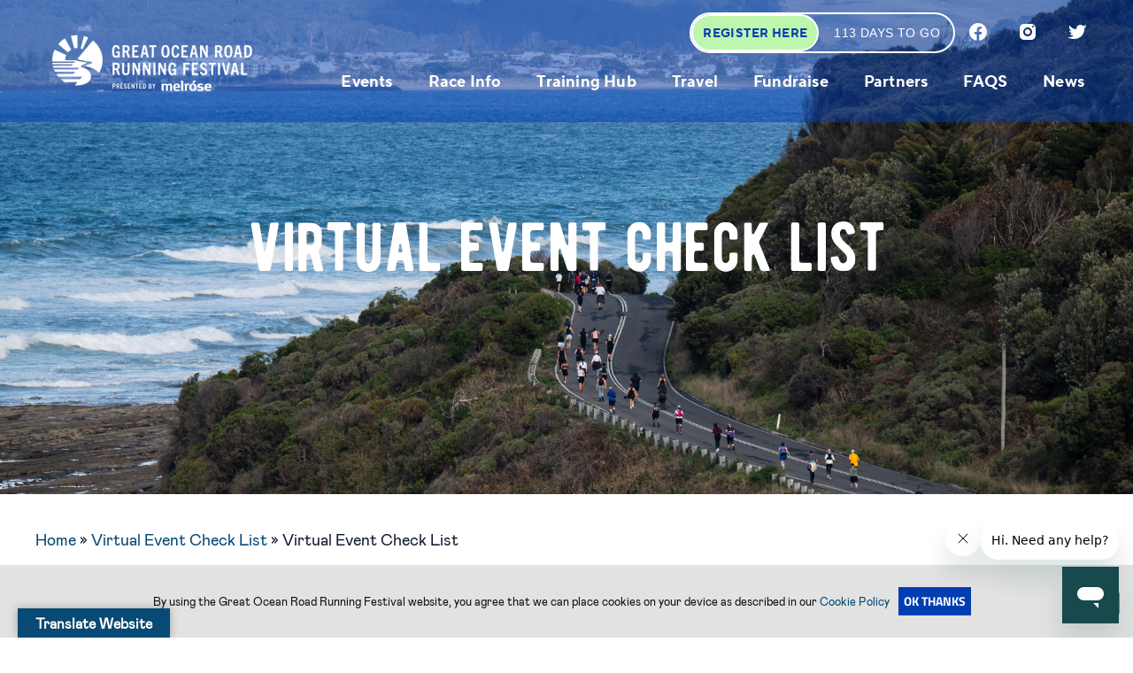

--- FILE ---
content_type: text/html; charset=UTF-8
request_url: https://greatoceanroadrunfest.com.au/virtual-event-check-list/virtual-event-check-list-2/
body_size: 134359
content:
<!DOCTYPE html>
<html lang="en">

<head>
<title>Virtual Event Check List - Great Ocean Road Running Festival</title>
<link data-rocket-preload as="style" href="https://fonts.googleapis.com/css?family=Raleway%3A500%7CRaleway%3A700%7CTitillium%20Web%3A400%7CTitillium%20Web%3A700&#038;display=swap" rel="preload">
<link href="https://fonts.googleapis.com/css?family=Raleway%3A500%7CRaleway%3A700%7CTitillium%20Web%3A400%7CTitillium%20Web%3A700&#038;display=swap" media="print" onload="this.media=&#039;all&#039;" rel="stylesheet">
<style id="wpr-usedcss">:root{--bs-blue:#0d6efd;--bs-indigo:#6610f2;--bs-purple:#6f42c1;--bs-pink:#d63384;--bs-red:#dc3545;--bs-orange:#fd7e14;--bs-yellow:#ffc107;--bs-green:#198754;--bs-teal:#20c997;--bs-cyan:#0dcaf0;--bs-black:#000;--bs-white:#fff;--bs-gray:#6c757d;--bs-gray-dark:#343a40;--bs-gray-100:#f8f9fa;--bs-gray-200:#e9ecef;--bs-gray-300:#dee2e6;--bs-gray-400:#ced4da;--bs-gray-500:#adb5bd;--bs-gray-600:#6c757d;--bs-gray-700:#495057;--bs-gray-800:#343a40;--bs-gray-900:#212529;--bs-primary:#0d6efd;--bs-secondary:#6c757d;--bs-success:#198754;--bs-info:#0dcaf0;--bs-warning:#ffc107;--bs-danger:#dc3545;--bs-light:#f8f9fa;--bs-dark:#212529;--bs-primary-rgb:13,110,253;--bs-secondary-rgb:108,117,125;--bs-success-rgb:25,135,84;--bs-info-rgb:13,202,240;--bs-warning-rgb:255,193,7;--bs-danger-rgb:220,53,69;--bs-light-rgb:248,249,250;--bs-dark-rgb:33,37,41;--bs-primary-text-emphasis:#052c65;--bs-secondary-text-emphasis:#2b2f32;--bs-success-text-emphasis:#0a3622;--bs-info-text-emphasis:#055160;--bs-warning-text-emphasis:#664d03;--bs-danger-text-emphasis:#58151c;--bs-light-text-emphasis:#495057;--bs-dark-text-emphasis:#495057;--bs-primary-bg-subtle:#cfe2ff;--bs-secondary-bg-subtle:#e2e3e5;--bs-success-bg-subtle:#d1e7dd;--bs-info-bg-subtle:#cff4fc;--bs-warning-bg-subtle:#fff3cd;--bs-danger-bg-subtle:#f8d7da;--bs-light-bg-subtle:#fcfcfd;--bs-dark-bg-subtle:#ced4da;--bs-primary-border-subtle:#9ec5fe;--bs-secondary-border-subtle:#c4c8cb;--bs-success-border-subtle:#a3cfbb;--bs-info-border-subtle:#9eeaf9;--bs-warning-border-subtle:#ffe69c;--bs-danger-border-subtle:#f1aeb5;--bs-light-border-subtle:#e9ecef;--bs-dark-border-subtle:#adb5bd;--bs-white-rgb:255,255,255;--bs-black-rgb:0,0,0;--bs-font-sans-serif:system-ui,-apple-system,"Segoe UI",Roboto,"Helvetica Neue","Noto Sans","Liberation Sans",Arial,sans-serif,"Apple Color Emoji","Segoe UI Emoji","Segoe UI Symbol","Noto Color Emoji";--bs-font-monospace:SFMono-Regular,Menlo,Monaco,Consolas,"Liberation Mono","Courier New",monospace;--bs-gradient:linear-gradient(180deg, rgba(255, 255, 255, .15), rgba(255, 255, 255, 0));--bs-body-font-family:var(--bs-font-sans-serif);--bs-body-font-size:1rem;--bs-body-font-weight:400;--bs-body-line-height:1.5;--bs-body-color:#212529;--bs-body-color-rgb:33,37,41;--bs-body-bg:#fff;--bs-body-bg-rgb:255,255,255;--bs-emphasis-color:#000;--bs-emphasis-color-rgb:0,0,0;--bs-secondary-color:rgba(33, 37, 41, .75);--bs-secondary-color-rgb:33,37,41;--bs-secondary-bg:#e9ecef;--bs-secondary-bg-rgb:233,236,239;--bs-tertiary-color:rgba(33, 37, 41, .5);--bs-tertiary-color-rgb:33,37,41;--bs-tertiary-bg:#f8f9fa;--bs-tertiary-bg-rgb:248,249,250;--bs-heading-color:inherit;--bs-link-color:#0d6efd;--bs-link-color-rgb:13,110,253;--bs-link-decoration:underline;--bs-link-hover-color:#0a58ca;--bs-link-hover-color-rgb:10,88,202;--bs-code-color:#d63384;--bs-highlight-bg:#fff3cd;--bs-border-width:1px;--bs-border-style:solid;--bs-border-color:#dee2e6;--bs-border-color-translucent:rgba(0, 0, 0, .175);--bs-border-radius:0.375rem;--bs-border-radius-sm:0.25rem;--bs-border-radius-lg:0.5rem;--bs-border-radius-xl:1rem;--bs-border-radius-xxl:2rem;--bs-border-radius-2xl:var(--bs-border-radius-xxl);--bs-border-radius-pill:50rem;--bs-box-shadow:0 0.5rem 1rem rgba(0, 0, 0, .15);--bs-box-shadow-sm:0 0.125rem 0.25rem rgba(0, 0, 0, .075);--bs-box-shadow-lg:0 1rem 3rem rgba(0, 0, 0, .175);--bs-box-shadow-inset:inset 0 1px 2px rgba(0, 0, 0, .075);--bs-focus-ring-width:0.25rem;--bs-focus-ring-opacity:0.25;--bs-focus-ring-color:rgba(13, 110, 253, .25);--bs-form-valid-color:#198754;--bs-form-valid-border-color:#198754;--bs-form-invalid-color:#dc3545;--bs-form-invalid-border-color:#dc3545}*,::after,::before{box-sizing:border-box}@media (prefers-reduced-motion:no-preference){:root{scroll-behavior:smooth}}body{margin:0;font-family:var(--bs-body-font-family);font-size:var(--bs-body-font-size);font-weight:var(--bs-body-font-weight);line-height:var(--bs-body-line-height);color:var(--bs-body-color);text-align:var(--bs-body-text-align);background-color:var(--bs-body-bg);-webkit-text-size-adjust:100%;-webkit-tap-highlight-color:transparent}h1,h3{margin-top:0;margin-bottom:.5rem;font-weight:500;line-height:1.2;color:var(--bs-heading-color)}h1{font-size:calc(1.375rem + 1.5vw)}@media (min-width:1200px){h1{font-size:2.5rem}}h3{font-size:calc(1.3rem + .6vw)}@media (min-width:1200px){h3{font-size:1.75rem}}p{margin-top:0;margin-bottom:1rem}ul{padding-left:2rem}ul{margin-top:0;margin-bottom:1rem}ul ul{margin-bottom:0}strong{font-weight:bolder}.small,small{font-size:.875em}a{color:rgba(var(--bs-link-color-rgb),var(--bs-link-opacity,1));text-decoration:underline}a:hover{--bs-link-color-rgb:var(--bs-link-hover-color-rgb)}a:not([href]):not([class]),a:not([href]):not([class]):hover{color:inherit;text-decoration:none}code{font-family:var(--bs-font-monospace);font-size:1em}code{font-size:.875em;color:var(--bs-code-color);word-wrap:break-word}a>code{color:inherit}figure{margin:0 0 1rem}img,svg{vertical-align:middle}table{caption-side:bottom;border-collapse:collapse}th{text-align:inherit;text-align:-webkit-match-parent}tbody,td,th,tr{border-color:inherit;border-style:solid;border-width:0}label{display:inline-block}button{border-radius:0}button:focus:not(:focus-visible){outline:0}button,input,optgroup,select,textarea{margin:0;font-family:inherit;font-size:inherit;line-height:inherit}button,select{text-transform:none}[role=button]{cursor:pointer}select{word-wrap:normal}select:disabled{opacity:1}[list]:not([type=date]):not([type=datetime-local]):not([type=month]):not([type=week]):not([type=time])::-webkit-calendar-picker-indicator{display:none!important}[type=button],[type=reset],[type=submit],button{-webkit-appearance:button}[type=button]:not(:disabled),[type=reset]:not(:disabled),[type=submit]:not(:disabled),button:not(:disabled){cursor:pointer}::-moz-focus-inner{padding:0;border-style:none}textarea{resize:vertical}fieldset{min-width:0;padding:0;margin:0;border:0}legend{float:left;width:100%;padding:0;margin-bottom:.5rem;font-size:calc(1.275rem + .3vw);line-height:inherit}legend+*{clear:left}::-webkit-datetime-edit-day-field,::-webkit-datetime-edit-fields-wrapper,::-webkit-datetime-edit-hour-field,::-webkit-datetime-edit-minute,::-webkit-datetime-edit-month-field,::-webkit-datetime-edit-text,::-webkit-datetime-edit-year-field{padding:0}::-webkit-inner-spin-button{height:auto}[type=search]{-webkit-appearance:textfield;outline-offset:-2px}::-webkit-search-decoration{-webkit-appearance:none}::-webkit-color-swatch-wrapper{padding:0}::-webkit-file-upload-button{font:inherit;-webkit-appearance:button}::file-selector-button{font:inherit;-webkit-appearance:button}iframe{border:0}summary{display:list-item;cursor:pointer}progress{vertical-align:baseline}[hidden]{display:none!important}.container{--bs-gutter-x:1.5rem;--bs-gutter-y:0;width:100%;padding-right:calc(var(--bs-gutter-x) * .5);padding-left:calc(var(--bs-gutter-x) * .5);margin-right:auto;margin-left:auto}@media (min-width:576px){.container{max-width:540px}}@media (min-width:768px){.container{max-width:720px}}@media (min-width:992px){.container{max-width:960px}}@media (min-width:1200px){legend{font-size:1.5rem}.container{max-width:1140px}}@media (min-width:1400px){.container{max-width:1320px}}:root{--bs-breakpoint-xs:0;--bs-breakpoint-sm:576px;--bs-breakpoint-md:768px;--bs-breakpoint-lg:992px;--bs-breakpoint-xl:1200px;--bs-breakpoint-xxl:1400px}.row{--bs-gutter-x:1.5rem;--bs-gutter-y:0;display:flex;flex-wrap:wrap;margin-top:calc(-1 * var(--bs-gutter-y));margin-right:calc(-.5 * var(--bs-gutter-x));margin-left:calc(-.5 * var(--bs-gutter-x))}.row>*{flex-shrink:0;width:100%;max-width:100%;padding-right:calc(var(--bs-gutter-x) * .5);padding-left:calc(var(--bs-gutter-x) * .5);margin-top:var(--bs-gutter-y)}.g-2{--bs-gutter-x:0.5rem}.g-2{--bs-gutter-y:0.5rem}.g-3{--bs-gutter-x:1rem}.g-3{--bs-gutter-y:1rem}.g-4{--bs-gutter-x:1.5rem}.g-4{--bs-gutter-y:1.5rem}@media (min-width:576px){.col-sm-3{flex:0 0 auto;width:25%}.col-sm-6{flex:0 0 auto;width:50%}}@media (min-width:768px){.col-md-3{flex:0 0 auto;width:25%}.col-md-9{flex:0 0 auto;width:75%}.col-md-12{flex:0 0 auto;width:100%}}@media (min-width:992px){.col-lg-9{flex:0 0 auto;width:75%}}.table{--bs-table-color-type:initial;--bs-table-bg-type:initial;--bs-table-color-state:initial;--bs-table-bg-state:initial;--bs-table-color:var(--bs-body-color);--bs-table-bg:var(--bs-body-bg);--bs-table-border-color:var(--bs-border-color);--bs-table-accent-bg:transparent;--bs-table-striped-color:var(--bs-body-color);--bs-table-striped-bg:rgba(0, 0, 0, .05);--bs-table-active-color:var(--bs-body-color);--bs-table-active-bg:rgba(0, 0, 0, .1);--bs-table-hover-color:var(--bs-body-color);--bs-table-hover-bg:rgba(0, 0, 0, .075);width:100%;margin-bottom:1rem;vertical-align:top;border-color:var(--bs-table-border-color)}.table>:not(caption)>*>*{padding:.5rem;color:var(--bs-table-color-state,var(--bs-table-color-type,var(--bs-table-color)));background-color:var(--bs-table-bg);border-bottom-width:var(--bs-border-width);box-shadow:inset 0 0 0 9999px var(--bs-table-bg-state,var(--bs-table-bg-type,var(--bs-table-accent-bg)))}.table>tbody{vertical-align:inherit}.fade{transition:opacity .15s linear}@media (prefers-reduced-motion:reduce){.fade{transition:none}}.fade:not(.show){opacity:0}.collapse:not(.show){display:none}.collapsing{height:0;overflow:hidden;transition:height .35s ease}.collapsing.collapse-horizontal{width:0;height:auto;transition:width .35s ease}@media (prefers-reduced-motion:reduce){.collapsing{transition:none}.collapsing.collapse-horizontal{transition:none}}.dropdown,.dropdown-center,.dropend,.dropstart,.dropup,.dropup-center{position:relative}.dropdown-toggle{white-space:nowrap}.dropdown-toggle::after{display:inline-block;margin-left:.255em;vertical-align:.255em;content:"";border-top:.3em solid;border-right:.3em solid transparent;border-bottom:0;border-left:.3em solid transparent}.dropdown-toggle:empty::after{margin-left:0}.dropdown-menu{--bs-dropdown-zindex:1000;--bs-dropdown-min-width:10rem;--bs-dropdown-padding-x:0;--bs-dropdown-padding-y:0.5rem;--bs-dropdown-spacer:0.125rem;--bs-dropdown-font-size:1rem;--bs-dropdown-color:var(--bs-body-color);--bs-dropdown-bg:var(--bs-body-bg);--bs-dropdown-border-color:var(--bs-border-color-translucent);--bs-dropdown-border-radius:var(--bs-border-radius);--bs-dropdown-border-width:var(--bs-border-width);--bs-dropdown-inner-border-radius:calc(var(--bs-border-radius) - var(--bs-border-width));--bs-dropdown-divider-bg:var(--bs-border-color-translucent);--bs-dropdown-divider-margin-y:0.5rem;--bs-dropdown-box-shadow:0 0.5rem 1rem rgba(0, 0, 0, .15);--bs-dropdown-link-color:var(--bs-body-color);--bs-dropdown-link-hover-color:var(--bs-body-color);--bs-dropdown-link-hover-bg:var(--bs-tertiary-bg);--bs-dropdown-link-active-color:#fff;--bs-dropdown-link-active-bg:#0d6efd;--bs-dropdown-link-disabled-color:var(--bs-tertiary-color);--bs-dropdown-item-padding-x:1rem;--bs-dropdown-item-padding-y:0.25rem;--bs-dropdown-header-color:#6c757d;--bs-dropdown-header-padding-x:1rem;--bs-dropdown-header-padding-y:0.5rem;position:absolute;z-index:var(--bs-dropdown-zindex);display:none;min-width:var(--bs-dropdown-min-width);padding:var(--bs-dropdown-padding-y) var(--bs-dropdown-padding-x);margin:0;font-size:var(--bs-dropdown-font-size);color:var(--bs-dropdown-color);text-align:left;list-style:none;background-color:var(--bs-dropdown-bg);background-clip:padding-box;border:var(--bs-dropdown-border-width) solid var(--bs-dropdown-border-color);border-radius:var(--bs-dropdown-border-radius)}.dropup .dropdown-toggle::after{display:inline-block;margin-left:.255em;vertical-align:.255em;content:"";border-top:0;border-right:.3em solid transparent;border-bottom:.3em solid;border-left:.3em solid transparent}.dropup .dropdown-toggle:empty::after{margin-left:0}.dropend .dropdown-toggle::after{display:inline-block;margin-left:.255em;vertical-align:.255em;content:"";border-top:.3em solid transparent;border-right:0;border-bottom:.3em solid transparent;border-left:.3em solid}.dropend .dropdown-toggle:empty::after{margin-left:0}.dropend .dropdown-toggle::after{vertical-align:0}.dropstart .dropdown-toggle::after{display:inline-block;margin-left:.255em;vertical-align:.255em;content:""}.dropstart .dropdown-toggle::after{display:none}.dropstart .dropdown-toggle::before{display:inline-block;margin-right:.255em;vertical-align:.255em;content:"";border-top:.3em solid transparent;border-right:.3em solid;border-bottom:.3em solid transparent}.dropstart .dropdown-toggle:empty::after{margin-left:0}.dropstart .dropdown-toggle::before{vertical-align:0}.dropdown-item{display:block;width:100%;padding:var(--bs-dropdown-item-padding-y) var(--bs-dropdown-item-padding-x);clear:both;font-weight:400;color:var(--bs-dropdown-link-color);text-align:inherit;text-decoration:none;white-space:nowrap;background-color:transparent;border:0;border-radius:var(--bs-dropdown-item-border-radius,0)}.dropdown-item:focus,.dropdown-item:hover{color:var(--bs-dropdown-link-hover-color);background-color:var(--bs-dropdown-link-hover-bg)}.dropdown-item.active,.dropdown-item:active{color:var(--bs-dropdown-link-active-color);text-decoration:none;background-color:var(--bs-dropdown-link-active-bg)}.dropdown-item.disabled,.dropdown-item:disabled{color:var(--bs-dropdown-link-disabled-color);pointer-events:none;background-color:transparent}.dropdown-menu.show{display:block}.nav{--bs-nav-link-padding-x:1rem;--bs-nav-link-padding-y:0.5rem;--bs-nav-link-font-weight: ;--bs-nav-link-color:var(--bs-link-color);--bs-nav-link-hover-color:var(--bs-link-hover-color);--bs-nav-link-disabled-color:var(--bs-secondary-color);display:flex;flex-wrap:wrap;padding-left:0;margin-bottom:0;list-style:none}.nav-link{display:block;padding:var(--bs-nav-link-padding-y) var(--bs-nav-link-padding-x);font-size:var(--bs-nav-link-font-size);font-weight:var(--bs-nav-link-font-weight);color:var(--bs-nav-link-color);text-decoration:none;background:0 0;border:0;transition:color .15s ease-in-out,background-color .15s ease-in-out,border-color .15s ease-in-out}.nav-link:focus,.nav-link:hover{color:var(--bs-nav-link-hover-color)}.nav-link:focus-visible{outline:0;box-shadow:0 0 0 .25rem rgba(13,110,253,.25)}.nav-link.disabled,.nav-link:disabled{color:var(--bs-nav-link-disabled-color);pointer-events:none;cursor:default}.navbar{--bs-navbar-padding-x:0;--bs-navbar-padding-y:0.5rem;--bs-navbar-color:rgba(var(--bs-emphasis-color-rgb), 0.65);--bs-navbar-hover-color:rgba(var(--bs-emphasis-color-rgb), 0.8);--bs-navbar-disabled-color:rgba(var(--bs-emphasis-color-rgb), 0.3);--bs-navbar-active-color:rgba(var(--bs-emphasis-color-rgb), 1);--bs-navbar-brand-padding-y:0.3125rem;--bs-navbar-brand-margin-end:1rem;--bs-navbar-brand-font-size:1.25rem;--bs-navbar-brand-color:rgba(var(--bs-emphasis-color-rgb), 1);--bs-navbar-brand-hover-color:rgba(var(--bs-emphasis-color-rgb), 1);--bs-navbar-nav-link-padding-x:0.5rem;--bs-navbar-toggler-padding-y:0.25rem;--bs-navbar-toggler-padding-x:0.75rem;--bs-navbar-toggler-font-size:1.25rem;--bs-navbar-toggler-icon-bg:url("data:image/svg+xml,%3csvg xmlns='http://www.w3.org/2000/svg' viewBox='0 0 30 30'%3e%3cpath stroke='rgba%2833, 37, 41, 0.75%29' stroke-linecap='round' stroke-miterlimit='10' stroke-width='2' d='M4 7h22M4 15h22M4 23h22'/%3e%3c/svg%3e");--bs-navbar-toggler-border-color:rgba(var(--bs-emphasis-color-rgb), 0.15);--bs-navbar-toggler-border-radius:var(--bs-border-radius);--bs-navbar-toggler-focus-width:0.25rem;--bs-navbar-toggler-transition:box-shadow 0.15s ease-in-out;position:relative;display:flex;flex-wrap:wrap;align-items:center;justify-content:space-between;padding:var(--bs-navbar-padding-y) var(--bs-navbar-padding-x)}.navbar>.container{display:flex;flex-wrap:inherit;align-items:center;justify-content:space-between}.navbar-nav{--bs-nav-link-padding-x:0;--bs-nav-link-padding-y:0.5rem;--bs-nav-link-font-weight: ;--bs-nav-link-color:var(--bs-navbar-color);--bs-nav-link-hover-color:var(--bs-navbar-hover-color);--bs-nav-link-disabled-color:var(--bs-navbar-disabled-color);display:flex;flex-direction:column;padding-left:0;margin-bottom:0;list-style:none}.navbar-nav .nav-link.active,.navbar-nav .nav-link.show{color:var(--bs-navbar-active-color)}.navbar-nav .dropdown-menu{position:static}.card{--bs-card-spacer-y:1rem;--bs-card-spacer-x:1rem;--bs-card-title-spacer-y:0.5rem;--bs-card-title-color: ;--bs-card-subtitle-color: ;--bs-card-border-width:var(--bs-border-width);--bs-card-border-color:var(--bs-border-color-translucent);--bs-card-border-radius:var(--bs-border-radius);--bs-card-box-shadow: ;--bs-card-inner-border-radius:calc(var(--bs-border-radius) - (var(--bs-border-width)));--bs-card-cap-padding-y:0.5rem;--bs-card-cap-padding-x:1rem;--bs-card-cap-bg:rgba(var(--bs-body-color-rgb), 0.03);--bs-card-cap-color: ;--bs-card-height: ;--bs-card-color: ;--bs-card-bg:var(--bs-body-bg);--bs-card-img-overlay-padding:1rem;--bs-card-group-margin:0.75rem;position:relative;display:flex;flex-direction:column;min-width:0;height:var(--bs-card-height);color:var(--bs-body-color);word-wrap:break-word;background-color:var(--bs-card-bg);background-clip:border-box;border:var(--bs-card-border-width) solid var(--bs-card-border-color);border-radius:var(--bs-card-border-radius)}.card>.list-group{border-top:inherit;border-bottom:inherit}.card>.list-group:first-child{border-top-width:0;border-top-left-radius:var(--bs-card-inner-border-radius);border-top-right-radius:var(--bs-card-inner-border-radius)}.card>.list-group:last-child{border-bottom-width:0;border-bottom-right-radius:var(--bs-card-inner-border-radius);border-bottom-left-radius:var(--bs-card-inner-border-radius)}.breadcrumb{--bs-breadcrumb-padding-x:0;--bs-breadcrumb-padding-y:0;--bs-breadcrumb-margin-bottom:1rem;--bs-breadcrumb-bg: ;--bs-breadcrumb-border-radius: ;--bs-breadcrumb-divider-color:var(--bs-secondary-color);--bs-breadcrumb-item-padding-x:0.5rem;--bs-breadcrumb-item-active-color:var(--bs-secondary-color);display:flex;flex-wrap:wrap;padding:var(--bs-breadcrumb-padding-y) var(--bs-breadcrumb-padding-x);margin-bottom:var(--bs-breadcrumb-margin-bottom);font-size:var(--bs-breadcrumb-font-size);list-style:none;background-color:var(--bs-breadcrumb-bg);border-radius:var(--bs-breadcrumb-border-radius)}.alert{--bs-alert-bg:transparent;--bs-alert-padding-x:1rem;--bs-alert-padding-y:1rem;--bs-alert-margin-bottom:1rem;--bs-alert-color:inherit;--bs-alert-border-color:transparent;--bs-alert-border:var(--bs-border-width) solid var(--bs-alert-border-color);--bs-alert-border-radius:var(--bs-border-radius);--bs-alert-link-color:inherit;position:relative;padding:var(--bs-alert-padding-y) var(--bs-alert-padding-x);margin-bottom:var(--bs-alert-margin-bottom);color:var(--bs-alert-color);background-color:var(--bs-alert-bg);border:var(--bs-alert-border);border-radius:var(--bs-alert-border-radius)}.progress{--bs-progress-height:1rem;--bs-progress-font-size:0.75rem;--bs-progress-bg:var(--bs-secondary-bg);--bs-progress-border-radius:var(--bs-border-radius);--bs-progress-box-shadow:var(--bs-box-shadow-inset);--bs-progress-bar-color:#fff;--bs-progress-bar-bg:#0d6efd;--bs-progress-bar-transition:width 0.6s ease;display:flex;height:var(--bs-progress-height);overflow:hidden;font-size:var(--bs-progress-font-size);background-color:var(--bs-progress-bg);border-radius:var(--bs-progress-border-radius)}.list-group{--bs-list-group-color:var(--bs-body-color);--bs-list-group-bg:var(--bs-body-bg);--bs-list-group-border-color:var(--bs-border-color);--bs-list-group-border-width:var(--bs-border-width);--bs-list-group-border-radius:var(--bs-border-radius);--bs-list-group-item-padding-x:1rem;--bs-list-group-item-padding-y:0.5rem;--bs-list-group-action-color:var(--bs-secondary-color);--bs-list-group-action-hover-color:var(--bs-emphasis-color);--bs-list-group-action-hover-bg:var(--bs-tertiary-bg);--bs-list-group-action-active-color:var(--bs-body-color);--bs-list-group-action-active-bg:var(--bs-secondary-bg);--bs-list-group-disabled-color:var(--bs-secondary-color);--bs-list-group-disabled-bg:var(--bs-body-bg);--bs-list-group-active-color:#fff;--bs-list-group-active-bg:#0d6efd;--bs-list-group-active-border-color:#0d6efd;display:flex;flex-direction:column;padding-left:0;margin-bottom:0;border-radius:var(--bs-list-group-border-radius)}.list-group-item{position:relative;display:block;padding:var(--bs-list-group-item-padding-y) var(--bs-list-group-item-padding-x);color:var(--bs-list-group-color);text-decoration:none;background-color:var(--bs-list-group-bg);border:var(--bs-list-group-border-width) solid var(--bs-list-group-border-color)}.list-group-item:first-child{border-top-left-radius:inherit;border-top-right-radius:inherit}.list-group-item:last-child{border-bottom-right-radius:inherit;border-bottom-left-radius:inherit}.list-group-item.disabled,.list-group-item:disabled{color:var(--bs-list-group-disabled-color);pointer-events:none;background-color:var(--bs-list-group-disabled-bg)}.list-group-item.active{z-index:2;color:var(--bs-list-group-active-color);background-color:var(--bs-list-group-active-bg);border-color:var(--bs-list-group-active-border-color)}.list-group-item+.list-group-item{border-top-width:0}.list-group-item+.list-group-item.active{margin-top:calc(-1 * var(--bs-list-group-border-width));border-top-width:var(--bs-list-group-border-width)}.toast{--bs-toast-zindex:1090;--bs-toast-padding-x:0.75rem;--bs-toast-padding-y:0.5rem;--bs-toast-spacing:1.5rem;--bs-toast-max-width:350px;--bs-toast-font-size:0.875rem;--bs-toast-color: ;--bs-toast-bg:rgba(var(--bs-body-bg-rgb), 0.85);--bs-toast-border-width:var(--bs-border-width);--bs-toast-border-color:var(--bs-border-color-translucent);--bs-toast-border-radius:var(--bs-border-radius);--bs-toast-box-shadow:var(--bs-box-shadow);--bs-toast-header-color:var(--bs-secondary-color);--bs-toast-header-bg:rgba(var(--bs-body-bg-rgb), 0.85);--bs-toast-header-border-color:var(--bs-border-color-translucent);width:var(--bs-toast-max-width);max-width:100%;font-size:var(--bs-toast-font-size);color:var(--bs-toast-color);pointer-events:auto;background-color:var(--bs-toast-bg);background-clip:padding-box;border:var(--bs-toast-border-width) solid var(--bs-toast-border-color);box-shadow:var(--bs-toast-box-shadow);border-radius:var(--bs-toast-border-radius)}.toast.showing{opacity:0}.toast:not(.show){display:none}.modal{--bs-modal-zindex:1055;--bs-modal-width:500px;--bs-modal-padding:1rem;--bs-modal-margin:0.5rem;--bs-modal-color: ;--bs-modal-bg:var(--bs-body-bg);--bs-modal-border-color:var(--bs-border-color-translucent);--bs-modal-border-width:var(--bs-border-width);--bs-modal-border-radius:var(--bs-border-radius-lg);--bs-modal-box-shadow:0 0.125rem 0.25rem rgba(0, 0, 0, .075);--bs-modal-inner-border-radius:calc(var(--bs-border-radius-lg) - (var(--bs-border-width)));--bs-modal-header-padding-x:1rem;--bs-modal-header-padding-y:1rem;--bs-modal-header-padding:1rem 1rem;--bs-modal-header-border-color:var(--bs-border-color);--bs-modal-header-border-width:var(--bs-border-width);--bs-modal-title-line-height:1.5;--bs-modal-footer-gap:0.5rem;--bs-modal-footer-bg: ;--bs-modal-footer-border-color:var(--bs-border-color);--bs-modal-footer-border-width:var(--bs-border-width);position:fixed;top:0;left:0;z-index:var(--bs-modal-zindex);display:none;width:100%;height:100%;overflow-x:hidden;overflow-y:auto;outline:0}.modal-dialog{position:relative;width:auto;margin:var(--bs-modal-margin);pointer-events:none}.modal.fade .modal-dialog{transition:transform .3s ease-out;transform:translate(0,-50px)}@media (prefers-reduced-motion:reduce){.nav-link{transition:none}.modal.fade .modal-dialog{transition:none}}.modal.show .modal-dialog{transform:none}.modal.modal-static .modal-dialog{transform:scale(1.02)}.modal-backdrop{--bs-backdrop-zindex:1050;--bs-backdrop-bg:#000;--bs-backdrop-opacity:0.5;position:fixed;top:0;left:0;z-index:var(--bs-backdrop-zindex);width:100vw;height:100vh;background-color:var(--bs-backdrop-bg)}.modal-backdrop.fade{opacity:0}.modal-backdrop.show{opacity:var(--bs-backdrop-opacity)}.modal-body{position:relative;flex:1 1 auto;padding:var(--bs-modal-padding)}@media (min-width:576px){.modal{--bs-modal-margin:1.75rem;--bs-modal-box-shadow:0 0.5rem 1rem rgba(0, 0, 0, .15)}.modal-dialog{max-width:var(--bs-modal-width);margin-right:auto;margin-left:auto}}.tooltip{--bs-tooltip-zindex:1080;--bs-tooltip-max-width:200px;--bs-tooltip-padding-x:0.5rem;--bs-tooltip-padding-y:0.25rem;--bs-tooltip-margin: ;--bs-tooltip-font-size:0.875rem;--bs-tooltip-color:var(--bs-body-bg);--bs-tooltip-bg:var(--bs-emphasis-color);--bs-tooltip-border-radius:var(--bs-border-radius);--bs-tooltip-opacity:0.9;--bs-tooltip-arrow-width:0.8rem;--bs-tooltip-arrow-height:0.4rem;z-index:var(--bs-tooltip-zindex);display:block;margin:var(--bs-tooltip-margin);font-family:var(--bs-font-sans-serif);font-style:normal;font-weight:400;line-height:1.5;text-align:left;text-align:start;text-decoration:none;text-shadow:none;text-transform:none;letter-spacing:normal;word-break:normal;white-space:normal;word-spacing:normal;line-break:auto;font-size:var(--bs-tooltip-font-size);word-wrap:break-word;opacity:0}.tooltip.show{opacity:var(--bs-tooltip-opacity)}.tooltip .tooltip-arrow{display:block;width:var(--bs-tooltip-arrow-width);height:var(--bs-tooltip-arrow-height)}.tooltip .tooltip-arrow::before{position:absolute;content:"";border-color:transparent;border-style:solid}.tooltip-inner{max-width:var(--bs-tooltip-max-width);padding:var(--bs-tooltip-padding-y) var(--bs-tooltip-padding-x);color:var(--bs-tooltip-color);text-align:center;background-color:var(--bs-tooltip-bg);border-radius:var(--bs-tooltip-border-radius)}.popover{--bs-popover-zindex:1070;--bs-popover-max-width:276px;--bs-popover-font-size:0.875rem;--bs-popover-bg:var(--bs-body-bg);--bs-popover-border-width:var(--bs-border-width);--bs-popover-border-color:var(--bs-border-color-translucent);--bs-popover-border-radius:var(--bs-border-radius-lg);--bs-popover-inner-border-radius:calc(var(--bs-border-radius-lg) - var(--bs-border-width));--bs-popover-box-shadow:0 0.5rem 1rem rgba(0, 0, 0, .15);--bs-popover-header-padding-x:1rem;--bs-popover-header-padding-y:0.5rem;--bs-popover-header-font-size:1rem;--bs-popover-header-color:inherit;--bs-popover-header-bg:var(--bs-secondary-bg);--bs-popover-body-padding-x:1rem;--bs-popover-body-padding-y:1rem;--bs-popover-body-color:var(--bs-body-color);--bs-popover-arrow-width:1rem;--bs-popover-arrow-height:0.5rem;--bs-popover-arrow-border:var(--bs-popover-border-color);z-index:var(--bs-popover-zindex);display:block;max-width:var(--bs-popover-max-width);font-family:var(--bs-font-sans-serif);font-style:normal;font-weight:400;line-height:1.5;text-align:left;text-align:start;text-decoration:none;text-shadow:none;text-transform:none;letter-spacing:normal;word-break:normal;white-space:normal;word-spacing:normal;line-break:auto;font-size:var(--bs-popover-font-size);word-wrap:break-word;background-color:var(--bs-popover-bg);background-clip:padding-box;border:var(--bs-popover-border-width) solid var(--bs-popover-border-color);border-radius:var(--bs-popover-border-radius)}.popover .popover-arrow{display:block;width:var(--bs-popover-arrow-width);height:var(--bs-popover-arrow-height)}.popover .popover-arrow::after,.popover .popover-arrow::before{position:absolute;display:block;content:"";border-color:transparent;border-style:solid;border-width:0}.popover-header{padding:var(--bs-popover-header-padding-y) var(--bs-popover-header-padding-x);margin-bottom:0;font-size:var(--bs-popover-header-font-size);color:var(--bs-popover-header-color);background-color:var(--bs-popover-header-bg);border-bottom:var(--bs-popover-border-width) solid var(--bs-popover-border-color);border-top-left-radius:var(--bs-popover-inner-border-radius);border-top-right-radius:var(--bs-popover-inner-border-radius)}.popover-header:empty{display:none}.popover-body{padding:var(--bs-popover-body-padding-y) var(--bs-popover-body-padding-x);color:var(--bs-popover-body-color)}.carousel{position:relative}.carousel.pointer-event{touch-action:pan-y}.carousel-item{position:relative;display:none;float:left;width:100%;margin-right:-100%;-webkit-backface-visibility:hidden;backface-visibility:hidden;transition:transform .6s ease-in-out}.carousel-item-next,.carousel-item-prev,.carousel-item.active{display:block}.active.carousel-item-end,.carousel-item-next:not(.carousel-item-start){transform:translateX(100%)}.active.carousel-item-start,.carousel-item-prev:not(.carousel-item-end){transform:translateX(-100%)}.carousel-indicators{position:absolute;right:0;bottom:0;left:0;z-index:2;display:flex;justify-content:center;padding:0;margin-right:15%;margin-bottom:1rem;margin-left:15%}.carousel-indicators [data-bs-target]{box-sizing:content-box;flex:0 1 auto;width:30px;height:3px;padding:0;margin-right:3px;margin-left:3px;text-indent:-999px;cursor:pointer;background-color:#fff;background-clip:padding-box;border:0;border-top:10px solid transparent;border-bottom:10px solid transparent;opacity:.5;transition:opacity .6s ease}@media (prefers-reduced-motion:reduce){.carousel-item{transition:none}.carousel-indicators [data-bs-target]{transition:none}}.carousel-indicators .active{opacity:1}.offcanvas{--bs-offcanvas-zindex:1045;--bs-offcanvas-width:400px;--bs-offcanvas-height:30vh;--bs-offcanvas-padding-x:1rem;--bs-offcanvas-padding-y:1rem;--bs-offcanvas-color:var(--bs-body-color);--bs-offcanvas-bg:var(--bs-body-bg);--bs-offcanvas-border-width:var(--bs-border-width);--bs-offcanvas-border-color:var(--bs-border-color-translucent);--bs-offcanvas-box-shadow:0 0.125rem 0.25rem rgba(0, 0, 0, .075);--bs-offcanvas-transition:transform 0.3s ease-in-out;--bs-offcanvas-title-line-height:1.5}.offcanvas{position:fixed;bottom:0;z-index:var(--bs-offcanvas-zindex);display:flex;flex-direction:column;max-width:100%;color:var(--bs-offcanvas-color);visibility:hidden;background-color:var(--bs-offcanvas-bg);background-clip:padding-box;outline:0;transition:var(--bs-offcanvas-transition)}@media (prefers-reduced-motion:reduce){.offcanvas{transition:none}}.offcanvas.show:not(.hiding),.offcanvas.showing{transform:none}.offcanvas.hiding,.offcanvas.show,.offcanvas.showing{visibility:visible}.offcanvas-backdrop{position:fixed;top:0;left:0;z-index:1040;width:100vw;height:100vh;background-color:#000}.offcanvas-backdrop.fade{opacity:0}.offcanvas-backdrop.show{opacity:.5}.placeholder{display:inline-block;min-height:1em;vertical-align:middle;cursor:wait;background-color:currentcolor;opacity:.5}.clearfix::after{display:block;clear:both;content:""}.ratio{position:relative;width:100%}.ratio::before{display:block;padding-top:var(--bs-aspect-ratio);content:""}.ratio>*{position:absolute;top:0;left:0;width:100%;height:100%}.sticky-top{position:-webkit-sticky;position:sticky;top:0;z-index:1020}.d-flex{display:flex!important}.d-none{display:none!important}.border{border:var(--bs-border-width) var(--bs-border-style) var(--bs-border-color)!important}.align-items-center{align-items:center!important}.mb-0{margin-bottom:0!important}.ms-2{margin-left:.5rem!important}.p-3{padding:1rem!important}.text-center{text-align:center!important}.visible{visibility:visible!important}@media (min-width:992px){.d-lg-block{display:block!important}.d-lg-none{display:none!important}}.owl-carousel{display:none;width:100%;-webkit-tap-highlight-color:transparent;position:relative;z-index:1}.owl-carousel .owl-stage{position:relative;-ms-touch-action:pan-Y}.owl-carousel .owl-stage:after{content:".";display:block;clear:both;visibility:hidden;line-height:0;height:0}.owl-carousel .owl-stage-outer{position:relative;overflow:hidden;-webkit-transform:translate3d(0,0,0)}.owl-carousel .owl-item{position:relative;min-height:1px;float:left;-webkit-backface-visibility:hidden;-webkit-tap-highlight-color:transparent;-webkit-touch-callout:none}.owl-carousel .owl-item img{display:block;-webkit-transform-style:preserve-3d}.owl-carousel .owl-dots.disabled,.owl-carousel .owl-nav.disabled{display:none}.owl-carousel .owl-dot,.owl-carousel .owl-nav .owl-next,.owl-carousel .owl-nav .owl-prev{cursor:pointer;cursor:hand;-webkit-user-select:none;-khtml-user-select:none;-moz-user-select:none;-ms-user-select:none;user-select:none}.owl-carousel.owl-loaded{display:block}.owl-carousel.owl-loading{opacity:0;display:block}.owl-carousel.owl-hidden{opacity:0}.owl-carousel.owl-refresh .owl-item{display:none}.owl-carousel.owl-grab{cursor:move;cursor:grab}.owl-carousel.owl-rtl{direction:rtl}.owl-carousel.owl-rtl .owl-item{float:right}.no-js .owl-carousel{display:block}.owl-carousel .animated{animation-duration:1s;animation-fill-mode:both}.owl-carousel .owl-animated-in{z-index:0}.owl-carousel .owl-animated-out{z-index:1}.owl-height{transition:height .5s ease-in-out}.owl-carousel .owl-item .owl-lazy{opacity:0;transition:opacity .4s ease}.owl-carousel .owl-item img.owl-lazy{transform-style:preserve-3d}.owl-carousel .owl-video-play-icon{position:absolute;height:80px;width:80px;left:50%;top:50%;margin-left:-40px;margin-top:-40px;background:url(https://greatoceanroadrunfest.com.au/wp-content/themes/gorrf/images/owl.video.play.png) no-repeat;cursor:pointer;z-index:1;-webkit-backface-visibility:hidden;transition:transform .1s ease}.owl-carousel .owl-video-play-icon:hover{-ms-transform:scale(1.3,1.3);transform:scale(1.3,1.3)}.owl-carousel .owl-video-playing .owl-video-play-icon{display:none}.owl-carousel .owl-video-frame{position:relative;z-index:1;height:100%;width:100%}:root{--primary-white:#FFFFFF;--primary-sea-air:#E7F7F0;--primary-deep-ocean:#013EB2;--primary-asphalt:#141E32;--primary-reefgreen:#BFF6AD;--border:#ABB8C3;--TTNormsProBold:'TTNormsProBold',Arial,sans-serif;--BERNIERRegular:'BERNIERRegular',Arial,sans-serif;--MabryPro:'MabryPro',"Helvetica Neue",Helvetica,Arial,sans-serif}@font-face{font-display:swap;font-family:TTNormsProBold;src:url('[data-uri]') format('woff2'),url('[data-uri]') format('woff'),url('[data-uri]') format('truetype')}@font-face{font-display:swap;font-family:MabryPro;src:url('https://greatoceanroadrunfest.com.au/wp-content/themes/gorrf/fonts/mabry-regular-pro.woff2') format('woff2'),url('https://greatoceanroadrunfest.com.au/wp-content/themes/gorrf/fonts/mabry-regular-pro.woff') format('woff'),url('https://greatoceanroadrunfest.com.au/wp-content/themes/gorrf/fonts/mabry-regular-pro.ttf') format('truetype')}@font-face{font-display:swap;font-family:TTNormsProBold;src:url('https://greatoceanroadrunfest.com.au/wp-content/themes/gorrf/fonts/ttnormsprobold.woff2') format('woff2'),url('https://greatoceanroadrunfest.com.au/wp-content/themes/gorrf/fonts/ttnormsprobold.woff') format('woff')}@font-face{font-display:swap;font-family:BERNIERRegular;src:url('https://greatoceanroadrunfest.com.au/wp-content/themes/gorrf/fonts/BERNIERRegular-Regular.otf') format('opentype'),url('https://greatoceanroadrunfest.com.au/wp-content/themes/gorrf/fonts/BERNIERRegular-Regular.ttf') format('truetype')}*{padding:0;margin:0;list-style:none}*{margin:0;padding:0;box-sizing:border-box;-webkit-box-sizing:border-box;-moz-box-sizing:border-box}a,applet,body,cite,code,div,fieldset,font,form,h1,h3,html,iframe,img,input,label,legend,li,object,option,p,s,select,small,span,strong,table,tbody,td,th,tr,ul{margin:0;padding:0;border:0;outline:0;font-size:100%;font-family:MabryPro,"Helvetica Neue",Helvetica,Arial,sans-serif}html{-webkit-text-size-adjust:none}aside,details,figure,footer,header,nav,section,summary{display:block}audio,canvas,video{display:inline-block}audio:not([controls]){display:none;height:0}small{font-size:80%}button,input,select,textarea{font-size:100%;margin:0;vertical-align:baseline}textarea{overflow:auto;vertical-align:top}table{border-collapse:collapse;border-spacing:0}button,html input[type=button],input[type=reset],input[type=submit]{-webkit-appearance:none;cursor:pointer}ul{margin:10px}ul li{list-style-type:disc}nav ul li{list-style:none;list-style-image:none}table{border-collapse:separate;border-spacing:0}td,th{text-align:left;font-weight:400}a{text-decoration:none;-webkit-transition:.3s ease-out;-o-transition:.3s ease-out;transition:all .3s ease-out 0s}table{border:0;border-collapse:collapse;border-spacing:0}td{vertical-align:top}img{border:0;max-width:100%}a{outline:0;cursor:pointer;text-decoration:none}iframe{max-width:100%}.none{display:none}aside,details,figure,footer,header,nav,section{display:block}img{max-width:100%;-ms-interpolation-mode:bicubic}.cf:after,.cf:before{content:"";display:table}.cf:after{clear:both}h1,h3{font-family:BERNIERRegular,Arial,sans-serif;text-transform:lowercase}.common-heading{padding-bottom:17px;position:relative;z-index:1;text-align:center;margin-bottom:17px;color:#141e32;font-size:53px;text-transform:lowercase}.common-heading:after{content:'';display:block;position:absolute;bottom:-10px;left:0;right:0;margin:auto;height:7px;background:#013eb2;width:100px;border-radius:7px}a{color:#064a75}a:focus,a:hover{color:#1fbfd6;text-decoration:none}body{margin:0;padding:0;font-family:MabryPro,sans-serif;font-size:16px;font-style:normal;font-weight:400;line-height:150%;color:#5d5d5d;-webkit-font-smoothing:antialiased;-moz-osx-font-smoothing:grayscale;-webkit-text-size-adjust:none;-webkit-tap-highlight-color:transparent;-webkit-tap-highlight-color:transparent}.wp-block-column{padding:6px 0}.owl-carousel .owl-item img{width:100%}@media (min-width:1201px){.container{width:1230px;max-width:100%}}.main{width:1230px;margin:0 auto}.no-pad-right{padding-right:0}.no-pad-left{padding-left:0}#header-main.sticky{-webkit-animation-fill-mode:both;animation-fill-mode:both;position:fixed;z-index:3}#header-main.sticky{height:63px;background-color:var(--primary-deep-ocean);animation:.5s linear slideDown;-webkit-animation:.5s linear slideDown;-moz-animation:.5s linear slideDown;-webkit-animation-duration:.5s;animation-duration:.5s}@keyframes slideDown{0%{transform:translateY(-100%)}100%{transform:translateY(0)}}@-webkit-keyframes slideDown{0%{-webkit-transform:translateY(-100%)}100%{-webkit-transform:translateY(0)}}@-moz-keyframes slideDown{0%{-moz-transform:translateY(-100%)}100%{-moz-transform:translateY(0)}}.sticky .logo{display:none}.sticky .header-info{width:100%}#header-main{background:rgba(0,0,0,.46);position:fixed;z-index:3;width:100%;left:0;right:0;top:0}#header-main .container{position:relative;z-index:2}#header-main [class^=col-]{position:static}#header-main.sticky [class^=col-]{width:100%;position:relative;padding:0 15px}.logo{display:inline-block;margin:15px 0 0}.logo img{max-height:120px}.sticky-logo{display:none}.sticky .sticky-logo{display:inline-block;width:50px;vertical-align:top;margin-right:25px}.header-top{text-align:right;display:flex;align-items:center;justify-content:flex-end;padding-bottom:10px}.sticky .header-top{padding:0}.sticky .header-nav{margin:0;height:60px}.sticky .social-list{display:none}.social-list{margin:0;display:inline-block;vertical-align:middle;padding:0}.social-list li{list-style-type:none;display:inline-block;margin:0 14px}.social-list li a{font-size:24px}.social-list li a:hover{color:#141e32}.register-box{font-family:TTNormsProBold,Arial,sans-serif;display:flex;align-items:center;vertical-align:middle;text-transform:uppercase;color:#fff;font-size:18px;padding-right:15px;letter-spacing:.4px;position:relative;z-index:1;margin-top:4px;border:2px solid #fff;border-radius:200px}.sticky .register-box:after{right:0;width:100%}.sticky .register-box{padding:10px 15px;position:absolute;right:0;top:3px;line-height:1}.days-to-go{display:inline-block;vertical-align:top;line-height:1;padding:12px 15px;margin-right:17px;position:relative;z-index:1;font-family:TTNormsProBold!important;border-radius:200px;border:2px solid #fff;background-color:#bff6ad}.sticky .days-to-go{display:none}.register-box a{font-size:16px;text-transform:uppercase;color:#013eb2;display:inline-block;vertical-align:middle;font-family:TTNormsProBold,Arial,sans-serif}.register-box a:focus,.register-box a:hover{color:#fff}.register-box:hover::after{background-color:#f89f27}.countdown-heading{font-family:TTNormsProBold,Arial,sans-serif}.sticky .register-box a{margin:0;display:inline-block;font-size:16px;padding:0;position:relative;text-transform:uppercase;letter-spacing:.2px;height:16px}.header-nav{text-align:right}.sticky .header-nav{text-align:left}.sticky nav{padding-top:13px;vertical-align:middle}nav{display:inline-block}nav ul{margin:0;padding:0}.enumenu_ul{margin:0;text-align:right}.enumenu_ul>li{display:inline-block;margin-bottom:0}.enumenu_ul>li:first-of-type{margin-left:0}.enumenu_ul>li>a{font-family:TTNormsProBold,Arial,sans-serif;color:#fff;display:inline-block;font-size:18px;font-style:normal;font-weight:700;line-height:120%;padding:0 18px 25px;position:relative;letter-spacing:.2px;-webkit-backface-visibility:hidden}.sticky .enumenu_ul>li>a{padding:0 15px 20px}.enumenu_ul>li:hover>a{color:#bff6ad}.enumenu_ul>li:hover>a:after{opacity:1}.enumenu_ul>li>a:after{content:'';display:block;position:absolute;bottom:0;left:0;right:0;background:#013eb2;height:3px;opacity:0;-webkit-transition:opacity .3s ease-in-out;-o-transition:opacity .3s ease-in-out;transition:opacity .3s ease-in-out}.enumenu_ul>li>ul{display:none;text-align:left}.enumenu_ul>li:hover>ul{display:block}.enumenu_ul>li>ul{position:absolute;left:15px;right:15px;z-index:999;background-color:#f3f3f3;padding:21px}.enumenu_ul>li>ul li{margin-bottom:3px}.enumenu_ul>li>ul>li{display:inline-block;vertical-align:top;width:15%;margin-right:1.6%}.enumenu_ul>li>ul>li:last-child{margin-right:0}.enumenu_ul>li>ul>li>a{font-family:TTNormsProBold,Arial,sans-serif;font-size:16px;margin-bottom:11px;display:table;color:#064a75}.banner-sec{background-repeat:no-repeat;background-position:center;background-size:cover;z-index:1;padding:140px 0}.pagebanner-section{position:absolute;top:0;right:0;bottom:0;left:0;z-index:-1;overflow:hidden}.categories-list-item{padding:22px 54px 10px;position:relative;z-index:1;color:#fff}.categories-list-item:nth-of-type(odd){position:relative}.categories-list-item:nth-of-type(odd):after{content:'';display:block;top:0;left:0;right:auto;bottom:0;position:absolute;background:#064a75;width:100%;z-index:-1}.categories-list-item:last-of-type:after{left:-2px}.categories-list-item h3 a{color:inherit}.owl-next,.owl-prev{display:inline-block;width:60px;height:60px;position:absolute;top:200px;-webkit-transform:translateY(-50%);-ms-transform:translateY(-50%);-o-transform:translateY(-50%);transform:translateY(-50%)}.owl-prev{left:0}.owl-next{right:0}.owl-prev:before{content:'\E408';color:#1fbfd6;font-family:'Material Icons';font-size:60px;margin:auto;text-align:center;line-height:60px}.owl-next:before{content:'\E409';color:#1fbfd6;font-family:'Material Icons';font-size:60px;margin:auto;text-align:center;line-height:60px}input[type=date],input[type=email],input[type=password],input[type=search],input[type=text],input[type=url],textarea{background:#fff;color:#002855;font-family:AvenirLTStd-Book,sans-serif;font-size:14px;line-height:normal;display:inline-block;width:100%;height:auto;box-sizing:border-box;padding:8px 14px;margin-bottom:10px;font-weight:100;box-sizing:border-box;box-shadow:none;appearance:none!important;-webkit-appearance:none!important;border-radius:4px;border:1px solid;border-color:var(--border);max-width:100%;transition:border-color .3s ease,background-color .3s ease;-webkit-transition:border-color .3s,background-color .3s;-ms-transition:border-color .5s;-o-transition:border-color .3s,background-color .3s;-webkit-tap-highlight-color:transparent;-webkit-tap-highlight-color:transparent}input[type=date].error,input[type=email].error,input[type=password].error,input[type=search].error,input[type=text].error,input[type=url].error,textarea.error{border-color:red;margin-bottom:5px}input[type=date]+span.error,input[type=email]+span.error,input[type=password]+span.error,input[type=search]+span.error,input[type=text]+span.error,input[type=url]+span.error,textarea+span.error{padding-bottom:5px}span.error{color:#fff}button[type=submit],input[type=submit]{font-family:TTNormsProBold,Arial,sans-serif;width:100%;color:#fff;font-size:18px;background:#1fbfd6;padding:13px 20px;margin-bottom:15px;border:2px solid transparent;border-radius:0;-webkit-transition:.3s ease-in-out;-o-transition:.3s ease-in-out;transition:all .3s ease-in-out}button[type=submit]:focus,button[type=submit]:hover,input[type=submit]:focus,input[type=submit]:hover{background-color:#f89f27;border-color:#f89f27}.container :-moz-placeholder{color:#ccc}.container ::-webkit-input-placeholder{color:#ccc}.container ::-moz-placeholder{color:#ccc;opacity:1}.container :-ms-input-placeholder{opacity:1;color:#ccc}.about-text{padding:30px 60px;float:right;z-index:2;position:relative;background-color:#fff}.about-slider{width:100%}.about-slider-item{background-repeat:no-repeat;background-position:center;background-size:cover}.about-text .button{display:inline-block}.news-list{padding-top:28px}.read-more-bttn,input[type=submit]{font-family:TTNormsProBold,Arial,sans-serif;color:#fff;font-size:18px;background:#013eb2;padding:13px 28px;border:2px solid transparent;border-radius:6px;letter-spacing:.3px;word-spacing:1px}.read-more-bttn:hover,input[type=submit]:focus,input[type=submit]:hover{background-color:#127ad8;color:#fff;border-color:#127ad8}.sponsors-supporters{padding:40px 0;background-color:#fff}.sponsors-list{margin:72px 0 21px;text-align:center;padding:0 20px;display:inline-block;width:100%}.sponsors-list li{display:inline-block;list-style-type:none;vertical-align:middle}.sponsors-list li:last-of-type{margin-right:0}.sponsors-list li figure img{opacity:.8}footer{background-image:url('data:image/svg+xml,<svg xmlns="http://www.w3.org/2000/svg" width="1920" height="773" viewBox="0 0 1920 773" fill="none"><path d="M517.795 -212.112C501.18 -231.746 485.608 -252.388 470.773 -273.861C456.289 -294.726 442.719 -316.118 429.711 -338.646C429.711 -338.646 429.36 -339.255 429.184 -339.559L-377.049 125.867C-377.049 125.867 -376.698 126.476 -376.522 126.78C-349.978 172.75 -321.479 217.185 -291.505 259.956C-261.003 303.641 -228.851 345.966 -195.094 386.148C-160.986 426.939 -125.098 465.891 -88.0394 503.355L570.379 -154.791C552.113 -173.066 534.585 -192.173 518.099 -212.287L517.795 -212.112Z" fill="%23013EB2"/><path d="M968.842 75.4875C943.869 68.7969 918.977 60.8411 894.823 52.0537C870.669 43.2664 846.597 33.2146 823.262 22.3306C799.927 11.4468 776.85 -0.397705 754.334 -13.3782L288.927 792.722C335.094 819.245 382.081 843.671 429.887 866.001C478.173 888.459 526.798 908.692 576.547 926.653C626.296 944.614 677.039 960.782 727.946 974.421C779.029 988.365 830.884 999.427 882.949 1008.74L1044.66 92.1987C1019.35 87.7332 993.815 82.1785 968.842 75.4875Z" fill="%23013EB2"/><path d="M313.429 -706.656L-614 -625.481C-609.579 -572.829 -602.804 -520.319 -593.371 -468.125C-584.113 -416.236 -572.501 -364.488 -559.015 -313.01L340.229 -554.08C333.533 -579.034 327.751 -604.516 323.409 -629.611C318.892 -655.011 315.768 -680.81 313.429 -706.656Z" fill="%23013EB2"/><path d="M1447.09 -1529.55C1448.65 -1521.93 1450.34 -1514.79 1451.67 -1508.25C1465.2 -1448.27 1479.99 -1388.21 1491.16 -1328.09C1496.52 -1299.12 1501.03 -1266 1483.65 -1240.55C1466.97 -1216.71 1434.92 -1207.54 1407.86 -1212.22C1380.5 -1216.72 1358.71 -1233.36 1336.66 -1249.05C1260.98 -1302.78 1186.44 -1363.66 1105.82 -1410.48C1072.2 -1430.04 1019.47 -1442.63 1030.99 -1381.89C1042.64 -1321.64 1057.95 -1281.77 1077.95 -1226.75C1116.84 -1119.31 1188.53 -953.679 1227.02 -811.096C1242 -755.613 1244.49 -706.31 1244.49 -706.31L1644.75 -13.1133C1622.22 -0.106689 1599.17 11.9868 1575.71 22.6865C1552.12 33.8667 1528.14 43.6531 1504.11 52.655C1479.6 61.5281 1454.86 69.3123 1429.91 76.0073C1404.64 82.8782 1379.46 88.4844 1354.06 93.0012C1328.35 97.6938 1302.86 100.642 1277.01 102.98L1358.01 1030C1410.67 1025.58 1463.19 1018.8 1515.39 1009.37C1567.28 1000.12 1619.04 988.505 1670.52 975.021C1721.53 961.408 1771.91 945.312 1822.02 927.343C1871.35 909.421 1920.36 888.84 1968.62 866.257C2016.27 844.026 2063.17 819.792 2109.45 793.076C2134.72 778.488 2159.33 763.466 2183.29 748.011L1354.99 -686.483L1466.28 -666.704L2255.2 699.597C2286.02 677.746 2316.01 655.157 2344.99 631.527L1610.04 -641.313L1753.62 -616.227L2431.27 557.367C2466.36 525.337 2499.66 492.313 2531.78 457.942L1598.71 -1158L1779.2 -1118.9L2626.13 347.862C2663.03 301.392 2697.62 253.014 2729.45 203.383L1992.38 -1073.11L2205.92 -1026.71L2822.57 41.2476C2857.93 -28.2815 2888.44 -99.8818 2914.46 -172.945L2045.55 -1677.76L2287.56 -1631.97L2984.19 -425.495C3007.96 -543.938 3020.06 -664.988 3020 -786.726L2561.73 -1580.39L2862.52 -1523.47C2836.71 -1580.83 2808.12 -1637.38 2775.95 -1693.09C2766.28 -1709.84 2756.31 -1726.41 2746.21 -1742.49C2640.03 -1908.1 2514.31 -2023.87 2405.61 -2110.9C1844.08 -2559.6 1326.8 -2053.56 1446.78 -1529.38L1447.09 -1529.55Z" fill="%23013EB2"/><path d="M-603.296 -1032.3L1014.76 -747.015C1041.9 -743.604 1124.08 -739.086 1118.46 -806.471C1111.18 -893.599 1091.58 -936.679 1070.33 -999.502C1038.51 -1093.98 1000.07 -1185.85 962.119 -1277.6C924.61 -1367.16 886.012 -1456.51 851.724 -1547.53C838.442 -1582.48 825.77 -1617.79 815.709 -1654.19C806.844 -1686.42 788.835 -1745.03 815.612 -1773.88C825.81 -1785.04 841.796 -1789 855.934 -1787.01C870.071 -1785.02 882.747 -1778.54 894.684 -1771.22C918.383 -1756.9 939.483 -1738.63 959.061 -1719.49C1008.2 -1672.36 1054.08 -1621.72 1104.74 -1575.47C1126.24 -1555.81 1148.52 -1536.2 1173.53 -1521.01C1187.26 -1512.7 1207.81 -1501.02 1225.35 -1507.9C1266.88 -1524.57 1234.91 -1624.23 1223.1 -1671.4C1200.37 -1761.38 1181.82 -1834.29 1167.19 -1946.8C1151.75 -2064.94 1150.68 -2187.72 1156.65 -2306.04C1163.72 -2450.57 1180.6 -2528.91 1200.98 -2604C891.453 -2604.32 577.525 -2525.79 290.106 -2359.87C-215.921 -2067.75 -528.286 -1569.59 -602.992 -1032.47L-603.296 -1032.3Z" fill="%23013EB2"/></svg>');background-color:#127ad8}.footer-main{padding-top:38px;padding-bottom:17px}.footer-main:after{position:absolute;top:0;left:-7.6%;bottom:0;z-index:-1;background:#1fbfd6;width:60.6%}.footer-top{padding-bottom:29px}.footer-main h3{color:#fff;margin-top:-2px;-webkit-backface-visibility:hidden}.footer-main .common-heading{padding-bottom:23px;text-align:left}.footer-main .common-heading:after{right:auto}.footer-main p{color:#fff}.footer-main a{color:#1fbfd6}.footer-main a:focus,.footer-main a:hover{color:#fff}.footer-main form{margin-top:9px}.footer-main form button[type=submit],.footer-main form input[type=submit]{margin-bottom:12px}.footer-main form p{font-size:12px;margin-top:11px;color:#fff;letter-spacing:.3px;word-spacing:-1.7px;font-family:Raleway;font-weight:500;padding:0 0 10px}.footer-links{margin:0;display:inline-block;width:100%;padding-left:0}.footer-links>li{margin-bottom:15px;list-style-type:none;-webkit-margin-before:0;width:33%;float:left;-webkit-margin-after:0;list-style:none}.footer-links li a{color:#fff}.footer-links li a:hover,.footer-main .footer-links ul li a:focus{color:#141e32}.footer-links>li>a{color:#fff;font-size:18px;display:inline-block;font-family:TTNormsProBold}.footer-links>li>a:hover,.footer-links>ul>li>a:focus{color:#141e32}.footer-links>li>ul{margin:15px 0;display:inline-block;width:100%;padding:0}.footer-links>li>ul>li>ul{display:none}.footer-main .footer-links li ul li{margin-bottom:4px;list-style:none}.footer-nav{padding-top:9px;padding-left:2px;padding-bottom:13px}.footer-nav a{color:#fff}.footer-nav ul{margin:0;padding:10px 0 0}.footer-nav ul li{display:inline-block;position:relative;z-index:1;padding-right:11px;margin-right:8px}.footer-nav ul li:after{content:'';width:1px;height:13px;display:block;position:absolute;top:50%;left:100%;background-color:#064a75;-webkit-transform:translateY(-50%);-moz-transform:translateY(-50%);-ms-transform:translateY(-50%);-o-transform:translateY(-50%);transform:translateY(-50%)}.footer-nav ul li:last-child:after{display:none}.footer-nav ul li a{display:block;font-weight:400}.footer-nav ul li a:focus,.footer-nav ul li a:hover{color:#141e32}.footer-nav .social-list{margin:0 0 0 auto;display:block;text-align:right;padding:0}.footer-nav .social-list li{padding:0;margin-right:14px}.footer-nav .social-list li:after{display:none}.footer-nav .social-list li:last-child{margin-right:0}.copyright-sec{padding:8px 0}.copyright-sec p{padding-bottom:0;opacity:.5}.copyright-sec p a{color:inherit;font-weight:400}.copyright-sec p a:focus,.copyright-sec p a:hover{color:#141e32}.search-container{display:inline-block;vertical-align:middle;margin-top:-1px;margin-left:6px}.search-container a{color:#064a75}.sticky .search-container{display:none}.search-form-container{display:none;position:absolute;right:15px;background:#1fbfd6;width:465px;top:100%;padding:10px}.search-form-container input[type=date],.search-form-container input[type=email],.search-form-container input[type=password],.search-form-container input[type=search],.search-form-container input[type=text],.search-form-container input[type=url],.search-form-container textarea{margin:0;padding:8px 35px 8px 14px}.search-form-container button[type=submit],.search-form-container input[type=submit]{position:absolute;width:20px;height:20px;top:0;bottom:0;margin:auto;right:20px;background-image:url(https://greatoceanroadrunfest.com.au/wp-content/themes/images/search.png);background-repeat:no-repeat;background-size:50%;background-position:center;background-color:transparent;border:0}.menu-icon{display:none;cursor:pointer;color:#fff;text-transform:uppercase;text-align:center;font-weight:700;line-height:normal;font-size:16px;padding:8px 0 7px}.menu-icon .menu-box{width:18px;height:12px;margin-right:20px;padding:0;right:0;display:inline-block;vertical-align:middle;margin-bottom:3px}.menu-icon .menu-box span{width:100%;height:2px;margin-bottom:3px;background:#fff;display:block;border-radius:0;transition:transform .3s,opacity .3s;-webkit-transition:transform .3s,opacity .3s}.menu-icon.active span:first-child{transform:rotate(45deg) translateY(5px) translateX(3px);-webkit-transform:rotate(45deg) translateY(5px) translateX(3px)}.menu-icon.active span:nth-child(2){opacity:0}.menu-icon.active span:nth-child(3){transform:rotate(-45deg) translateY(-4px) translateX(2px);-webkit-transform:rotate(-45deg) translateY(-4px) translateX(2px)}.enumenu_ul .arrow{position:absolute;right:10px;top:10px;width:30px;height:30px;cursor:pointer;z-index:999;text-align:center}.enumenu_ul .arrow:after{content:'\E313';font-size:24px;color:#fff;font-family:'Material Icons';display:inline-block}.enumenu_ul .arrow.up:after{content:'\E316';font-size:24px;color:#fff;font-family:'Material Icons';display:inline-block}.register-mob{display:none}.sponsors-list.owl-carousel .owl-item{float:none;display:inline-block;vertical-align:middle}.footer-nav [class^=col-]{float:none;margin-left:-4px;display:inline-block;vertical-align:middle}.copyright-sec [class^=col-]{float:none;margin-left:-4px;display:inline-block;vertical-align:middle}.successmsg{font-size:13px;font-family:Raleway;font-weight:500;color:#fff;display:none}.preload-img{display:none}@media screen and (-ms-high-contrast:active),(-ms-high-contrast:none){.about-slider:before{left:-79px}.sticky .register-box{padding:23px 40px 17px}}.wrapper{max-width:1200px;margin:40px auto;padding:0}section{margin-bottom:20px;padding:0 2%}aside{margin-bottom:20px;padding:0 2%}.pagebanner{background:left center no-repeat;-webkit-background-size:cover;-moz-background-size:cover;-o-background-size:cover;background-size:cover;padding:200px 0;z-index:1;position:relative}img{max-width:100%;height:auto}section img{margin-bottom:20px}.page-title{color:#fff;margin:0;font-size:30px}h1{text-transform:lowercase;font-size:26px;line-height:32px;margin:0 0 20px;color:#064a75}h3{text-transform:uppercase;font-size:18px;line-height:24px;margin:0 0 20px;color:#064a75}p{font-size:14px;line-height:22px;margin-bottom:20px;color:var(--primary-asphalt)}section a{text-decoration:none;color:var(--primary-deep-ocean);font-family:var(--MabryPro);font-size:14px;font-style:normal;font-weight:400}section strong{color:#000;font-feature-settings:'liga' off;font-family:TTNormsProBold,sans-serif;font-size:14px;font-style:normal;font-weight:700;line-height:120%}a:hover{color:var(--primary-asphalt)}ul{padding:0 0 0 30px;margin:0 0 20px}li{font-size:12px;line-height:18px;margin-bottom:10px}#breadcrumbs{display:none}table{margin-bottom:20px;width:100%;border-collapse:collapse;table-layout:fixed;border:1px solid var(--primary-sea-air)}th{font-size:16px;font-weight:700;background-color:#064a75;color:#fff;text-align:left;text-transform:uppercase}tr:nth-child(odd){background:var(--primary-sea-air)}td,th{padding:5px}td{font-size:12px;line-height:18px}section input[type=email],section input[type=text]{border:1px solid #ccc;padding-top:10px!important;padding-bottom:10px!important;width:96%}section textarea{border:1px solid #ccc;padding:15px 2%;width:96%;margin-bottom:20px}section label{font-weight:700;font-size:12px;text-transform:uppercase;color:#064a75}.button{width:100%;padding:20px;text-transform:uppercase;font-weight:700;font-size:14px;display:block;border:1px solid #1fbfd6;background-color:#1fbfd6;color:#fff;text-align:center}.about-text a{display:inline-block;width:auto}.button:hover{background-color:#064a75;color:#fff;border-color:#064a75}aside h3{font-size:24px;color:#1fbfd6}aside ul{padding:0;margin:0 0 20px}aside ul li{border-top:1px solid #e4e4e4;padding:20px 0;margin:0;list-style:none}aside ul li a{color:#064a75;font-size:16px;clear:both;line-height:22px;font-family:AvenirLTStd-Black}aside ul li a:hover{color:#1fbfd6}aside .button{margin-bottom:20px;margin-top:-10px}.event-tiles>div{background-color:#fff}aside h3{font-family:var(--TTNormsProBold)!important;color:#000;font-size:18px!important;font-style:normal;font-weight:700;line-height:120%}.wrapper.page section h3{color:#000;font-feature-settings:'liga' off;font-family:TTNormsProBold;font-size:27px;font-style:normal;font-weight:700;line-height:120%;text-transform:lowercase}.wrapper.page section h3::first-letter{text-transform:uppercase}.wrapper.page section h3{font-size:18px;font-weight:400}.features-sidebar{position:relative}.features-sidebar ul{padding:15px 0 20px;margin:0;border:1px solid rgba(20,30,50,.11)}.features-sidebar ul li{margin:0;padding:0;list-style:none}.features-sidebar ul a{margin:0;display:block;padding:5px 20px;color:var(--primary-asphalt,#141e32);font-family:var(--MabryPro);font-size:16px;font-style:normal;font-weight:400;line-height:226%}.features-sidebar ul a:hover{color:#127ad8}.banner-sec{overflow:hidden;height:400px}.banner-sec iframe{width:140%;max-width:140%;height:100%;border:0;min-height:220%;top:-50%;position:absolute;z-index:-2}.video-banner-foundry{position:relative;background:0 0;min-height:762px;overflow:hidden;text-align:center;z-index:1}.video-banner-foundry:before{content:'';display:block;top:0;left:0;width:100%;bottom:0;background:-webkit-linear-gradient(350deg,rgba(0,45,73,.98) 0,rgba(0,44,72,.6) 40%,rgba(0,46,73,.36) 60%,rgba(0,47,74,.15) 80%,rgba(0,64,64,.02) 97%,rgba(0,0,128,0) 99%,rgba(0,0,0,0) 100%);background:-o-linear-gradient(350deg,rgba(0,45,73,.98) 0,rgba(0,44,72,.6) 40%,rgba(0,46,73,.36) 60%,rgba(0,47,74,.15) 80%,rgba(0,64,64,.02) 97%,rgba(0,0,128,0) 99%,rgba(0,0,0,0) 100%);background:-ms-linear-gradient(350deg,rgba(0,45,73,.98) 0,rgba(0,44,72,.6) 40%,rgba(0,46,73,.36) 60%,rgba(0,47,74,.15) 80%,rgba(0,64,64,.02) 97%,rgba(0,0,128,0) 99%,rgba(0,0,0,0) 100%);background:-moz-linear-gradient(350deg,rgba(0,45,73,.98) 0,rgba(0,44,72,.6) 40%,rgba(0,46,73,.36) 60%,rgba(0,47,74,.15) 80%,rgba(0,64,64,.02) 97%,rgba(0,0,128,0) 99%,rgba(0,0,0,0) 100%);background:linear-gradient(100deg,rgba(0,45,73,.98) 0,rgba(0,44,72,.6) 40%,rgba(0,46,73,.36) 60%,rgba(0,47,74,.15) 80%,rgba(0,64,64,.02) 97%,rgba(0,0,128,0) 99%,rgba(0,0,0,0) 100%);position:absolute;opacity:.7;z-index:-4}#map{width:100%;height:300px;background-color:#f2f2f2}.cn-set-cookie{padding:5px!important;text-transform:uppercase!important;font-weight:700!important;font-size:14px!important;display:block!important;border:1px solid var(--primary-deep-ocean);background-color:var(--primary-deep-ocean);color:#fff!important;text-align:center!important;background-image:none!important;border-radius:0!important;width:100%;margin:10px!important;font-family:'Titillium Web',sans-serif!important}@media screen and (min-width:768px){.page-title{font-size:48px}section{float:left;width:68%;margin-bottom:40px;padding:0}.single section{width:50%}aside{width:30%;margin-bottom:40px;padding:0;float:right}.button{width:auto;padding:20px 40px}aside .button{margin-bottom:40px;margin-top:-30px}h1{font-size:30px;line-height:38px}h3{font-size:18px;line-height:26px}p{font-size:14px;line-height:22px}li{font-size:14px;line-height:22px}th{font-size:14px;line-height:22px}td,th{padding:5px 10px}td{font-size:14px;line-height:22px}aside ul{margin:0 0 40px}aside h3{font-size:12px!important}aside ul li a{font-size:18px;line-height:16px}.about-slider-item:before{content:'';display:block;top:0;left:-30%;bottom:0;width:50%;background:#fff;position:absolute;z-index:1}.enumenu_ul>li>ul{position:absolute;z-index:999;left:auto;right:auto;background-color:#ececec;padding:20px 20px 10px;-webkit-box-shadow:0 4px 10px 0 rgba(0,0,0,.3);-moz-box-shadow:0 4px 10px 0 rgba(0,0,0,.3);box-shadow:0 4px 10px 0 rgba(0,0,0,.3)}.enumenu_ul>li>ul a{font-weight:400;color:#064a75}.enumenu_ul>li>ul a:hover{color:var(--primary-deep-ocean)}.enumenu_ul>li>ul>li{display:block;vertical-align:top;width:100%;margin-right:0}.categories-list-item:nth-of-type(2n):after{content:'';display:block;top:0;left:-20px;right:auto;bottom:0;position:absolute;background:#1fbfd6;width:120%;z-index:-1}.categories-list-item:after{transition:all .5s;-webkit-transition:.5s}.copyright-sec p{margin:0}.categories-list-item:hover::after{cursor:pointer;background-color:#f89f27}.categories-list-item:hover p{color:#fff;cursor:pointer}.categories-list-item:hover h3{color:#fff;cursor:pointer}.categories-list-item:hover a{color:#fff!important;cursor:pointer}.search-form-container{left:15px;width:730px}}@media screen and (min-width:992px){.wrapper{width:970px}.search-form-container{width:950px}}@media screen and (min-width:1024px){#breadcrumbs{display:block;margin-bottom:40px}#header-main{background:rgba(1,62,178,.5);padding:10px 0}}@media screen and (min-width:1200px){.wrapper{padding:0}section{width:860px}.single section{width:640px}aside{width:300px}.wrapper{width:1200px}.search-form-container{width:1170px}.about-text{max-width:600px}}@media screen and (min-width:1230px){.search-form-container{width:1200px}}@media screen and (max-width:480px){.header-info{margin:0 auto}}@media screen and (min-width:1040px){.header-top{padding-bottom:0;margin-top:0}.header-top{padding-bottom:20px;margin-top:0}}:root{--primary-white:#FFFFFF;--primary-sea-air:#E7F7F0;--primary-deep-ocean:#013EB2;--primary-asphalt:#141E32;--border:#ABB8C3;--TTNormsProBold:'TTNormsProBold',Arial,sans-serif;--BERNIERRegular:'BERNIERRegular',Arial,sans-serif;--MabryPro:'MabryPro',Arial,sans-serif}@media (max-width:1239px){.search-container{margin-left:0}.enumenu_ul>li>a{padding:0 20px 25px}}@media (max-width:1230px){.sticky .sticky-logo{margin-right:17px}.enumenu_ul>li>a{padding:0 7px 25px}.sticky .enumenu_ul>li>a{padding:0 10px 20px;font-size:15px}.search-container{margin-left:10px}.categories-list-item{padding:28px 35px}.categories-list-item:nth-of-type(odd):after{left:12px}.categories-list-item:last-of-type:after{left:6px}}@media (max-width:1024px){#header-main.sticky{height:fit-content;padding:10px 0}}@media (max-width:991px){.logo{width:100%}.register-box{font-size:18px;padding-right:30px}.register-box a{font-size:18px;margin-top:15px}.social-list li{margin:0 12px}.enumenu_ul>li>a{font-size:14px;padding:0 5px 10px}.enumenu_ul>li>ul>li{margin-right:1.5%}.enumenu_ul>li>ul{padding:20px 15px}.search-container{margin-top:0;margin-left:10px}.search-container i{font-size:18px}.sticky nav{padding-top:15px}.sticky .enumenu_ul>li>a{padding:0 5px 15px;font-size:12px}.sticky .sticky-logo{margin-right:5px}.sticky .register-box{right:15px;padding:21px 20px 11px}.sticky .register-box a{font-size:12px;height:unset}.categories-list-item:nth-of-type(odd):after{left:1px;width:100%;-webkit-transform:skew(-7deg);-ms-transform:skew(-7deg);-o-transform:skew(-7deg);transform:skew(-7deg)}.categories-list-item:last-of-type:after{left:-2px}.categories-list-item:nth-of-type(2n):after{left:0;-webkit-transform:skew(-7deg);-ms-transform:skew(-7deg);-o-transform:skew(-7deg);transform:skew(-7deg);width:100%}.about-slider:before{left:-55px;-webkit-transform:skew(-8deg);-ms-transform:skew(-8deg);-o-transform:skew(-8deg);transform:skew(-8deg);width:28%}.footer-main:after{left:-11%;width:60.6%;-webkit-transform:skew(-6deg);-ms-transform:skew(-6deg);-o-transform:skew(-6deg);transform:skew(-6deg)}.footer-main .common-heading{padding-bottom:17px;text-align:left}.footer-nav [class^=col-]{float:none;margin-left:-4px;display:inline-block;vertical-align:middle}.footer-nav ul li{padding-right:7px;margin-right:6px}.copyright-sec [class^=col-]{float:none;margin-left:-4px;display:inline-block;vertical-align:middle}.owl-next{right:0}.footer-links>ul{-webkit-column-gap:1em;column-gap:1em;-moz-column-gap:1em}.footer-links ul>li{margin-bottom:10px}.footer-links>ul>li>ul{margin:10px 0}.footer-links>ul>li>a{margin-bottom:6px}}@media (max-width:768px){.days-to-go{display:none}.sticky .register-box{padding:10px;right:0}.about-slider:before{left:-43px}.video-banner-foundry{-webkit-background-size:cover;-moz-background-size:cover;-o-background-size:cover;background-size:cover;min-height:350px}.footer-links li a:hover{color:#fff}.register-box>a{display:none}.register-box{font-size:24px;color:#1b325c;padding:0;position:absolute;top:18%;right:0}.register-box:after{display:none}.header-top .social-list{display:none}.sticky .sticky-logo{display:block;width:25%;float:left;padding:10px;height:60px;margin:0;text-align:center}.sticky .sticky-logo img{max-height:100%}#header-main.sticky{padding:0;top:-1px}#header-main.sticky [class^=col-]{padding:0}.sticky .container{max-width:100%}.sticky nav{padding-top:0}#header-main{position:relative;background-color:rgba(1,62,178,.7)}.countdown-heading{color:#fff;font-size:14px;padding:8px 17px}.sticky .register-box{display:none}.sticky .search-container{display:block}#header-main [class^=col-]{padding:10px 0 0}.enumenu_ul{display:none;position:absolute;width:100%;background:var(--primary-asphalt);text-align:left;overflow:auto;top:60px;left:0}.enumenu_ul li{display:block;position:relative;-webkit-backface-visibility:hidden}.enumenu_ul>li{margin-left:0;margin-bottom:3px}.enumenu_ul li a,.sticky .enumenu_ul li a{display:block;padding:10px 20px;position:relative;color:#fff;border:1px solid transparent;font-size:16px;-webkit-backface-visibility:hidden}.enumenu_ul>li:focus>a,.enumenu_ul>li:hover>a,.enumenu_ul>li>ul>li:focus>a,.enumenu_ul>li>ul>li:hover>a{background-color:#064a75;color:#1fbfd6}.enumenu_ul>li:hover>a:after{opacity:0}.enumenu_ul>li>a{background-color:var(--primary-asphalt)}.enumenu_ul>li:hover>ul{display:none}.enumenu_ul>li>ul{background-color:var(--primary-asphalt);padding:0;position:static;margin:4px auto}.enumenu_ul>li>ul>li{display:block;margin:0;width:100%}.enumenu_ul>li>ul>li>a{margin:0;display:block;color:var(--primary-sea-air)}.enumenu_ul>li>ul>li .arrow{display:none}.menu-icon{text-align:center;display:block;position:relative;padding:0;z-index:111;-webkit-backface-visibility:hidden;backface-visibility:hidden;-webkit-transform:translateZ(0)}.iphone .menu-icon:after{right:0}.menu-icon .menu-box{padding-top:23px}.iphone .menu-icon .menu-box{padding-top:13px}.menu-icon:after{content:'';display:block;top:0;bottom:0;left:auto;right:0;width:0;height:0;position:absolute}.header-nav{text-align:left;height:60px;position:relative;background-color:var(--primary-asphalt)}nav{display:inline-block;width:25%;height:59px;background:var(--primary-asphalt)}.register-mob{display:inline-block;width:74%;vertical-align:top;background:#bff6ad;height:100%;text-align:center;height:60px}.sticky .register-mob{width:45%}.register-mob a{display:inline-block;font-size:18px;text-transform:uppercase;color:#013eb2;height:100%;line-height:60px;font-weight:700}.register-mob a:focus,.register-mob a:hover{color:#064a75}.register-mob a i{display:inline-block;vertical-align:middle;position:relative;top:-2px}.wrapper{max-width:720px}}@media (max-width:767px){.page-title{padding:0 10px}.logo{margin-top:0;width:240px;padding-left:15px}.header-top{display:inline;padding-bottom:0}.owl-prev{left:0}.search-container a:after{content:'';position:absolute;top:0;bottom:0;right:100%;width:0;height:0;border-bottom:60px solid #f2f2f2;border-left:11px solid transparent}.search-container{margin-top:0;margin-left:0;position:absolute;top:0;right:0;height:60px;width:36px;text-align:center}.search-container a{width:100%;height:100%;display:block;background:#f2f2f2}.search-container i{font-size:24px;height:100%;width:100%;line-height:60px}.banner-sec{padding:90px 0}.banner-sec [class^=col-]{padding:0}.categories-list-item{padding:25px 15px;height:auto!important}.categories-list-item:nth-of-type(odd){background:#064a75}.categories-list-item:nth-of-type(odd):after{-webkit-transform:skewY(2deg);-ms-transform:skewY(2deg);-o-transform:skewY(2deg);transform:skewY(2deg);bottom:-15px;-webkit-backface-visibility:hidden;left:0;outline:transparent solid 1px}.categories-list-item:nth-of-type(3n):after{-webkit-transform:skewY(-3deg);-ms-transform:skewY(-3deg);-o-transform:skewY(-3deg);transform:skewY(-3deg);bottom:-9px;-webkit-backface-visibility:hidden;backface-visibility:hidden;left:0;bottom:0;top:-21px;outline:transparent solid 1px}.about-slider{position:relative;top:auto;bottom:auto;left:auto;right:auto;width:100%}.about-slider:before{display:none}.about-slider-item{min-height:300px;height:auto!important}.news-list{padding-top:0}.read-more-bttn{margin-top:25px}footer{background-size:cover;background-repeat:no-repeat;background-image:url('data:image/svg+xml,<svg xmlns="http://www.w3.org/2000/svg" width="390" height="1036" viewBox="0 0 390 1036" fill="none"><g clip-path="url(%23clip0_160_122)"><rect width="390" height="1036" fill="white"/><rect width="390" height="1128" fill="%23127AD8"/><mask id="mask0_160_122" style="mask-type:alpha" maskUnits="userSpaceOnUse" x="0" y="0" width="390" height="1128"><rect width="390" height="1128" fill="%23127AD8"/></mask><g mask="url(%23mask0_160_122)"><path d="M217.354 423.422C208.584 413.059 200.365 402.165 192.536 390.831C184.891 379.819 177.729 368.528 170.864 356.638C170.864 356.638 170.678 356.317 170.585 356.156L-254.939 601.805C-254.939 601.805 -254.754 602.126 -254.661 602.287C-240.651 626.549 -225.61 650.002 -209.789 672.576C-193.691 695.633 -176.721 717.972 -158.904 739.18C-140.902 760.709 -121.961 781.267 -102.402 801.04L245.107 453.676C235.466 444.03 226.215 433.946 217.514 423.329L217.354 423.422Z" fill="%23013EB2"/><path d="M455.413 575.215C442.232 571.684 429.095 567.485 416.346 562.847C403.598 558.209 390.893 552.904 378.577 547.159C366.261 541.415 354.081 535.163 342.197 528.312L96.5585 953.767C120.925 967.765 145.725 980.657 170.956 992.443C196.441 1004.3 222.105 1014.97 248.362 1024.45C274.619 1033.93 301.402 1042.47 328.27 1049.67C355.231 1057.03 382.6 1062.86 410.079 1067.78L495.431 584.035C482.071 581.678 468.594 578.746 455.413 575.215Z" fill="%23013EB2"/><path d="M109.49 162.405L-380 205.248C-377.667 233.038 -374.091 260.753 -369.112 288.3C-364.226 315.687 -358.097 342.999 -350.979 370.169L123.635 242.934C120.101 229.763 117.05 216.314 114.758 203.069C112.374 189.663 110.725 176.046 109.49 162.405Z" fill="%23013EB2"/><path d="M707.828 -271.915C708.652 -267.891 709.543 -264.121 710.249 -260.672C717.386 -229.015 725.192 -197.315 731.087 -165.583C733.917 -150.292 736.296 -132.812 727.127 -119.378C718.322 -106.797 701.404 -101.958 687.123 -104.426C672.682 -106.801 661.181 -115.586 649.544 -123.865C609.601 -152.224 570.262 -184.359 527.711 -209.07C509.966 -219.393 482.134 -226.034 488.214 -193.981C494.363 -162.182 502.443 -141.138 512.999 -112.096C533.528 -55.3913 571.364 32.0279 591.676 107.282C599.586 136.566 600.899 162.588 600.899 162.588L812.155 528.452C800.263 535.317 788.093 541.7 775.713 547.347C763.265 553.248 750.606 558.413 737.923 563.164C724.986 567.847 711.931 571.956 698.759 575.489C685.426 579.116 672.136 582.075 658.729 584.459C645.16 586.935 631.703 588.491 618.06 589.726L660.816 1079C688.608 1076.67 716.326 1073.09 743.877 1068.11C771.267 1063.23 798.582 1057.1 825.755 1049.98C852.674 1042.8 879.266 1034.3 905.714 1024.82C931.749 1015.36 957.616 1004.5 983.088 992.578C1008.24 980.844 1032.99 968.054 1057.42 953.953C1070.76 946.254 1083.75 938.325 1096.39 930.168L659.221 173.052L717.958 183.492L1134.35 904.616C1150.61 893.083 1166.44 881.161 1181.74 868.689L793.831 196.893L869.611 210.133L1227.27 829.548C1245.79 812.643 1263.37 795.213 1280.32 777.072L787.852 -75.8086L883.114 -55.1757L1330.12 718.972C1349.6 694.446 1367.85 668.912 1384.65 642.718L995.63 -31.0067L1108.33 -6.51624L1433.8 557.143C1452.46 520.446 1468.56 482.656 1482.29 444.094L1023.69 -350.139L1151.42 -325.968L1519.1 310.8C1531.64 248.286 1538.03 184.397 1538 120.145L1296.13 -298.744L1454.89 -268.705C1441.26 -298.976 1426.17 -328.826 1409.19 -358.23C1404.09 -367.067 1398.83 -375.811 1393.49 -384.303C1337.45 -471.71 1271.1 -532.813 1213.73 -578.745C917.358 -815.565 644.339 -548.479 707.667 -271.822L707.828 -271.915Z" fill="%23013EB2"/><path d="M-374.351 -9.46552L479.649 141.104C493.973 142.904 537.345 145.289 534.378 109.724C530.537 63.7376 520.194 41.0007 508.976 7.84283C492.182 -42.0208 471.897 -90.511 451.865 -138.933C432.068 -186.206 411.696 -233.361 393.599 -281.401C386.589 -299.849 379.901 -318.483 374.59 -337.698C369.912 -354.707 360.406 -385.64 374.539 -400.869C379.922 -406.761 388.359 -408.847 395.821 -407.798C403.283 -406.75 409.973 -403.328 416.273 -399.467C428.781 -391.905 439.917 -382.266 450.25 -372.164C476.185 -347.287 500.401 -320.561 527.139 -296.148C538.486 -285.774 550.247 -275.425 563.448 -267.406C570.694 -263.02 581.539 -256.854 590.798 -260.486C612.716 -269.282 595.841 -321.884 589.608 -346.779C577.613 -394.271 567.821 -432.751 560.099 -492.136C551.95 -554.488 551.386 -619.291 554.537 -681.739C558.271 -758.021 567.178 -799.369 577.934 -838.999C414.568 -839.17 248.879 -797.722 97.1811 -710.149C-169.897 -555.969 -334.761 -293.048 -374.19 -9.55835L-374.351 -9.46552Z" fill="%23013EB2"/></g></g><defs><clipPath id="clip0_160_122"><rect width="390" height="1036" fill="white"/></clipPath></defs></svg>')}.footer-links{display:block;margin-bottom:30px}.footer-links>li{float:left;width:50%}.footer-links>li>a{color:#fff}.footer-main{padding-bottom:0}.footer-main:after{display:none}.social-list{display:none}.footer-nav .social-list{display:none}.footer-nav{padding-bottom:0}.footer-nav ul{margin:0;padding:0}.footer-nav ul li:after{display:none}.copyright-sec p{line-height:1.28571429}.sponsors-list{margin:31px 0 0}.footer-nav ul li a:focus,.footer-nav ul li a:hover{color:#fff}.footer-nav ul li{margin-bottom:5px}.copyright-sec{padding:4px 0 8px}.search-form-container{right:0}.footer-top{padding-bottom:20px}.copyright-sec [class^=col-]{margin-left:0}.footer-links>li>ul{margin:0 0 15px}.features-sidebar ul li{width:50%;float:left}.register-box{color:#fff;margin-right:20px;top:10%}.logo img{max-height:90px}}@media (max-width:640px){.banner-sec{padding:90px 0 80px}.about-slider-item{min-height:270px}.sponsors-supporters{padding:35px 0}}@media (max-width:480px){h3{line-height:45px}.logo{width:180px}.register-box{font-size:20px}.menu-icon .menu-box{margin-right:9px;margin-bottom:3px}.menu-icon{font-size:14px}.menu-icon:after{border-left:15px solid transparent}.register-mob{padding-right:0}.register-mob a{font-size:16px;color:#013eb2}.register-mob a i{font-size:17px}.search-container i{font-size:18px}.search-container a:after{border-left:15px solid transparent}.search-form-container{width:250px}.iphone .menu-icon{padding:7px 0 10px}.iphone .menu-icon:after{right:1}}@media (max-width:380px){.register-mob{width:73%}}@font-face{font-display:swap;font-family:'Material Icons';font-style:normal;font-weight:400;src:url(https://fonts.gstatic.com/s/materialicons/v143/flUhRq6tzZclQEJ-Vdg-IuiaDsNc.woff2) format('woff2')}@font-face{font-display:swap;font-family:'Titillium Web';font-style:normal;font-weight:700;src:url(https://fonts.gstatic.com/s/titilliumweb/v18/NaPDcZTIAOhVxoMyOr9n_E7ffHjDGItzYw.woff2) format('woff2');unicode-range:U+0000-00FF,U+0131,U+0152-0153,U+02BB-02BC,U+02C6,U+02DA,U+02DC,U+0304,U+0308,U+0329,U+2000-206F,U+20AC,U+2122,U+2191,U+2193,U+2212,U+2215,U+FEFF,U+FFFD}.fa{display:inline-block;font:14px/1 FontAwesome;font-size:inherit;text-rendering:auto;-webkit-font-smoothing:antialiased;-moz-osx-font-smoothing:grayscale}.fa-twitter:before{content:"\f099"}.fa-facebook:before{content:"\f09a"}.fa-instagram:before{content:"\f16d"}.sr-only{position:absolute;width:1px;height:1px;padding:0;margin:-1px;overflow:hidden;clip:rect(0,0,0,0);border:0}@font-face{font-display:swap;font-family:FontAwesome;src:url('https://use.fontawesome.com/releases/v4.7.0/fonts/fontawesome-webfont.eot');src:url('https://use.fontawesome.com/releases/v4.7.0/fonts/fontawesome-webfont.eot?#iefix') format('embedded-opentype'),url('https://use.fontawesome.com/releases/v4.7.0/fonts/fontawesome-webfont.woff2') format('woff2'),url('https://use.fontawesome.com/releases/v4.7.0/fonts/fontawesome-webfont.woff') format('woff'),url('https://use.fontawesome.com/releases/v4.7.0/fonts/fontawesome-webfont.ttf') format('truetype'),url('https://use.fontawesome.com/releases/v4.7.0/fonts/fontawesome-webfont.svg#fontawesomeregular') format('svg');font-weight:400;font-style:normal}img:is([sizes=auto i],[sizes^="auto," i]){contain-intrinsic-size:3000px 1500px}img.emoji{display:inline!important;border:none!important;box-shadow:none!important;height:1em!important;width:1em!important;margin:0 .07em!important;vertical-align:-.1em!important;background:0 0!important;padding:0!important}:where(.wp-block-button__link){border-radius:9999px;box-shadow:none;padding:calc(.667em + 2px) calc(1.333em + 2px);text-decoration:none}:root :where(.wp-block-button .wp-block-button__link.is-style-outline),:root :where(.wp-block-button.is-style-outline>.wp-block-button__link){border:2px solid;padding:.667em 1.333em}:root :where(.wp-block-button .wp-block-button__link.is-style-outline:not(.has-text-color)),:root :where(.wp-block-button.is-style-outline>.wp-block-button__link:not(.has-text-color)){color:currentColor}:root :where(.wp-block-button .wp-block-button__link.is-style-outline:not(.has-background)),:root :where(.wp-block-button.is-style-outline>.wp-block-button__link:not(.has-background)){background-color:initial;background-image:none}:where(.wp-block-calendar table:not(.has-background) th){background:#ddd}:where(.wp-block-columns){margin-bottom:1.75em}:where(.wp-block-columns.has-background){padding:1.25em 2.375em}.wp-block-column{flex-grow:1;min-width:0;overflow-wrap:break-word;word-break:break-word}:where(.wp-block-post-comments input[type=submit]){border:none}:where(.wp-block-cover-image:not(.has-text-color)),:where(.wp-block-cover:not(.has-text-color)){color:#fff}:where(.wp-block-cover-image.is-light:not(.has-text-color)),:where(.wp-block-cover.is-light:not(.has-text-color)){color:#000}:root :where(.wp-block-cover h1:not(.has-text-color)),:root :where(.wp-block-cover h2:not(.has-text-color)),:root :where(.wp-block-cover h3:not(.has-text-color)),:root :where(.wp-block-cover h4:not(.has-text-color)),:root :where(.wp-block-cover h5:not(.has-text-color)),:root :where(.wp-block-cover h6:not(.has-text-color)),:root :where(.wp-block-cover p:not(.has-text-color)){color:inherit}:where(.wp-block-file){margin-bottom:1.5em}:where(.wp-block-file__button){border-radius:2em;display:inline-block;padding:.5em 1em}:where(.wp-block-file__button):is(a):active,:where(.wp-block-file__button):is(a):focus,:where(.wp-block-file__button):is(a):hover,:where(.wp-block-file__button):is(a):visited{box-shadow:none;color:#fff;opacity:.85;text-decoration:none}.wp-block-group{box-sizing:border-box}:where(.wp-block-group.wp-block-group-is-layout-constrained){position:relative}:root :where(.wp-block-image.is-style-rounded img,.wp-block-image .is-style-rounded img){border-radius:9999px}:where(.wp-block-latest-comments:not([style*=line-height] .wp-block-latest-comments__comment)){line-height:1.1}:where(.wp-block-latest-comments:not([style*=line-height] .wp-block-latest-comments__comment-excerpt p)){line-height:1.8}:root :where(.wp-block-latest-posts.is-grid){padding:0}:root :where(.wp-block-latest-posts.wp-block-latest-posts__list){padding-left:0}ul{box-sizing:border-box}:root :where(.wp-block-list.has-background){padding:1.25em 2.375em}:where(.wp-block-navigation.has-background .wp-block-navigation-item a:not(.wp-element-button)),:where(.wp-block-navigation.has-background .wp-block-navigation-submenu a:not(.wp-element-button)){padding:.5em 1em}:where(.wp-block-navigation .wp-block-navigation__submenu-container .wp-block-navigation-item a:not(.wp-element-button)),:where(.wp-block-navigation .wp-block-navigation__submenu-container .wp-block-navigation-submenu a:not(.wp-element-button)),:where(.wp-block-navigation .wp-block-navigation__submenu-container .wp-block-navigation-submenu button.wp-block-navigation-item__content),:where(.wp-block-navigation .wp-block-navigation__submenu-container .wp-block-pages-list__item button.wp-block-navigation-item__content){padding:.5em 1em}:root :where(p.has-background){padding:1.25em 2.375em}:where(p.has-text-color:not(.has-link-color)) a{color:inherit}:where(.wp-block-post-comments-form) input:not([type=submit]),:where(.wp-block-post-comments-form) textarea{border:1px solid #949494;font-family:inherit;font-size:1em}:where(.wp-block-post-comments-form) input:where(:not([type=submit]):not([type=checkbox])),:where(.wp-block-post-comments-form) textarea{padding:calc(.667em + 2px)}:where(.wp-block-post-excerpt){box-sizing:border-box;margin-bottom:var(--wp--style--block-gap);margin-top:var(--wp--style--block-gap)}:where(.wp-block-preformatted.has-background){padding:1.25em 2.375em}:where(.wp-block-search__button){border:1px solid #ccc;padding:6px 10px}:where(.wp-block-search__input){font-family:inherit;font-size:inherit;font-style:inherit;font-weight:inherit;letter-spacing:inherit;line-height:inherit;text-transform:inherit}:where(.wp-block-search__button-inside .wp-block-search__inside-wrapper){border:1px solid #949494;box-sizing:border-box;padding:4px}:where(.wp-block-search__button-inside .wp-block-search__inside-wrapper) .wp-block-search__input{border:none;border-radius:0;padding:0 4px}:where(.wp-block-search__button-inside .wp-block-search__inside-wrapper) .wp-block-search__input:focus{outline:0}:where(.wp-block-search__button-inside .wp-block-search__inside-wrapper) :where(.wp-block-search__button){padding:4px 8px}:root :where(.wp-block-separator.is-style-dots){height:auto;line-height:1;text-align:center}:root :where(.wp-block-separator.is-style-dots):before{color:currentColor;content:"···";font-family:serif;font-size:1.5em;letter-spacing:2em;padding-left:2em}:root :where(.wp-block-site-logo.is-style-rounded){border-radius:9999px}:where(.wp-block-social-links:not(.is-style-logos-only)) .wp-social-link{background-color:#f0f0f0;color:#444}:where(.wp-block-social-links:not(.is-style-logos-only)) .wp-social-link-amazon{background-color:#f90;color:#fff}:where(.wp-block-social-links:not(.is-style-logos-only)) .wp-social-link-bandcamp{background-color:#1ea0c3;color:#fff}:where(.wp-block-social-links:not(.is-style-logos-only)) .wp-social-link-behance{background-color:#0757fe;color:#fff}:where(.wp-block-social-links:not(.is-style-logos-only)) .wp-social-link-bluesky{background-color:#0a7aff;color:#fff}:where(.wp-block-social-links:not(.is-style-logos-only)) .wp-social-link-codepen{background-color:#1e1f26;color:#fff}:where(.wp-block-social-links:not(.is-style-logos-only)) .wp-social-link-deviantart{background-color:#02e49b;color:#fff}:where(.wp-block-social-links:not(.is-style-logos-only)) .wp-social-link-discord{background-color:#5865f2;color:#fff}:where(.wp-block-social-links:not(.is-style-logos-only)) .wp-social-link-dribbble{background-color:#e94c89;color:#fff}:where(.wp-block-social-links:not(.is-style-logos-only)) .wp-social-link-dropbox{background-color:#4280ff;color:#fff}:where(.wp-block-social-links:not(.is-style-logos-only)) .wp-social-link-etsy{background-color:#f45800;color:#fff}:where(.wp-block-social-links:not(.is-style-logos-only)) .wp-social-link-facebook{background-color:#0866ff;color:#fff}:where(.wp-block-social-links:not(.is-style-logos-only)) .wp-social-link-fivehundredpx{background-color:#000;color:#fff}:where(.wp-block-social-links:not(.is-style-logos-only)) .wp-social-link-flickr{background-color:#0461dd;color:#fff}:where(.wp-block-social-links:not(.is-style-logos-only)) .wp-social-link-foursquare{background-color:#e65678;color:#fff}:where(.wp-block-social-links:not(.is-style-logos-only)) .wp-social-link-github{background-color:#24292d;color:#fff}:where(.wp-block-social-links:not(.is-style-logos-only)) .wp-social-link-goodreads{background-color:#eceadd;color:#382110}:where(.wp-block-social-links:not(.is-style-logos-only)) .wp-social-link-google{background-color:#ea4434;color:#fff}:where(.wp-block-social-links:not(.is-style-logos-only)) .wp-social-link-gravatar{background-color:#1d4fc4;color:#fff}:where(.wp-block-social-links:not(.is-style-logos-only)) .wp-social-link-instagram{background-color:#f00075;color:#fff}:where(.wp-block-social-links:not(.is-style-logos-only)) .wp-social-link-lastfm{background-color:#e21b24;color:#fff}:where(.wp-block-social-links:not(.is-style-logos-only)) .wp-social-link-linkedin{background-color:#0d66c2;color:#fff}:where(.wp-block-social-links:not(.is-style-logos-only)) .wp-social-link-mastodon{background-color:#3288d4;color:#fff}:where(.wp-block-social-links:not(.is-style-logos-only)) .wp-social-link-medium{background-color:#000;color:#fff}:where(.wp-block-social-links:not(.is-style-logos-only)) .wp-social-link-meetup{background-color:#f6405f;color:#fff}:where(.wp-block-social-links:not(.is-style-logos-only)) .wp-social-link-patreon{background-color:#000;color:#fff}:where(.wp-block-social-links:not(.is-style-logos-only)) .wp-social-link-pinterest{background-color:#e60122;color:#fff}:where(.wp-block-social-links:not(.is-style-logos-only)) .wp-social-link-pocket{background-color:#ef4155;color:#fff}:where(.wp-block-social-links:not(.is-style-logos-only)) .wp-social-link-reddit{background-color:#ff4500;color:#fff}:where(.wp-block-social-links:not(.is-style-logos-only)) .wp-social-link-skype{background-color:#0478d7;color:#fff}:where(.wp-block-social-links:not(.is-style-logos-only)) .wp-social-link-snapchat{background-color:#fefc00;color:#fff;stroke:#000}:where(.wp-block-social-links:not(.is-style-logos-only)) .wp-social-link-soundcloud{background-color:#ff5600;color:#fff}:where(.wp-block-social-links:not(.is-style-logos-only)) .wp-social-link-spotify{background-color:#1bd760;color:#fff}:where(.wp-block-social-links:not(.is-style-logos-only)) .wp-social-link-telegram{background-color:#2aabee;color:#fff}:where(.wp-block-social-links:not(.is-style-logos-only)) .wp-social-link-threads{background-color:#000;color:#fff}:where(.wp-block-social-links:not(.is-style-logos-only)) .wp-social-link-tiktok{background-color:#000;color:#fff}:where(.wp-block-social-links:not(.is-style-logos-only)) .wp-social-link-tumblr{background-color:#011835;color:#fff}:where(.wp-block-social-links:not(.is-style-logos-only)) .wp-social-link-twitch{background-color:#6440a4;color:#fff}:where(.wp-block-social-links:not(.is-style-logos-only)) .wp-social-link-twitter{background-color:#1da1f2;color:#fff}:where(.wp-block-social-links:not(.is-style-logos-only)) .wp-social-link-vimeo{background-color:#1eb7ea;color:#fff}:where(.wp-block-social-links:not(.is-style-logos-only)) .wp-social-link-vk{background-color:#4680c2;color:#fff}:where(.wp-block-social-links:not(.is-style-logos-only)) .wp-social-link-wordpress{background-color:#3499cd;color:#fff}:where(.wp-block-social-links:not(.is-style-logos-only)) .wp-social-link-whatsapp{background-color:#25d366;color:#fff}:where(.wp-block-social-links:not(.is-style-logos-only)) .wp-social-link-x{background-color:#000;color:#fff}:where(.wp-block-social-links:not(.is-style-logos-only)) .wp-social-link-yelp{background-color:#d32422;color:#fff}:where(.wp-block-social-links:not(.is-style-logos-only)) .wp-social-link-youtube{background-color:red;color:#fff}:where(.wp-block-social-links.is-style-logos-only) .wp-social-link{background:0 0}:where(.wp-block-social-links.is-style-logos-only) .wp-social-link svg{height:1.25em;width:1.25em}:where(.wp-block-social-links.is-style-logos-only) .wp-social-link-amazon{color:#f90}:where(.wp-block-social-links.is-style-logos-only) .wp-social-link-bandcamp{color:#1ea0c3}:where(.wp-block-social-links.is-style-logos-only) .wp-social-link-behance{color:#0757fe}:where(.wp-block-social-links.is-style-logos-only) .wp-social-link-bluesky{color:#0a7aff}:where(.wp-block-social-links.is-style-logos-only) .wp-social-link-codepen{color:#1e1f26}:where(.wp-block-social-links.is-style-logos-only) .wp-social-link-deviantart{color:#02e49b}:where(.wp-block-social-links.is-style-logos-only) .wp-social-link-discord{color:#5865f2}:where(.wp-block-social-links.is-style-logos-only) .wp-social-link-dribbble{color:#e94c89}:where(.wp-block-social-links.is-style-logos-only) .wp-social-link-dropbox{color:#4280ff}:where(.wp-block-social-links.is-style-logos-only) .wp-social-link-etsy{color:#f45800}:where(.wp-block-social-links.is-style-logos-only) .wp-social-link-facebook{color:#0866ff}:where(.wp-block-social-links.is-style-logos-only) .wp-social-link-fivehundredpx{color:#000}:where(.wp-block-social-links.is-style-logos-only) .wp-social-link-flickr{color:#0461dd}:where(.wp-block-social-links.is-style-logos-only) .wp-social-link-foursquare{color:#e65678}:where(.wp-block-social-links.is-style-logos-only) .wp-social-link-github{color:#24292d}:where(.wp-block-social-links.is-style-logos-only) .wp-social-link-goodreads{color:#382110}:where(.wp-block-social-links.is-style-logos-only) .wp-social-link-google{color:#ea4434}:where(.wp-block-social-links.is-style-logos-only) .wp-social-link-gravatar{color:#1d4fc4}:where(.wp-block-social-links.is-style-logos-only) .wp-social-link-instagram{color:#f00075}:where(.wp-block-social-links.is-style-logos-only) .wp-social-link-lastfm{color:#e21b24}:where(.wp-block-social-links.is-style-logos-only) .wp-social-link-linkedin{color:#0d66c2}:where(.wp-block-social-links.is-style-logos-only) .wp-social-link-mastodon{color:#3288d4}:where(.wp-block-social-links.is-style-logos-only) .wp-social-link-medium{color:#000}:where(.wp-block-social-links.is-style-logos-only) .wp-social-link-meetup{color:#f6405f}:where(.wp-block-social-links.is-style-logos-only) .wp-social-link-patreon{color:#000}:where(.wp-block-social-links.is-style-logos-only) .wp-social-link-pinterest{color:#e60122}:where(.wp-block-social-links.is-style-logos-only) .wp-social-link-pocket{color:#ef4155}:where(.wp-block-social-links.is-style-logos-only) .wp-social-link-reddit{color:#ff4500}:where(.wp-block-social-links.is-style-logos-only) .wp-social-link-skype{color:#0478d7}:where(.wp-block-social-links.is-style-logos-only) .wp-social-link-snapchat{color:#fff;stroke:#000}:where(.wp-block-social-links.is-style-logos-only) .wp-social-link-soundcloud{color:#ff5600}:where(.wp-block-social-links.is-style-logos-only) .wp-social-link-spotify{color:#1bd760}:where(.wp-block-social-links.is-style-logos-only) .wp-social-link-telegram{color:#2aabee}:where(.wp-block-social-links.is-style-logos-only) .wp-social-link-threads{color:#000}:where(.wp-block-social-links.is-style-logos-only) .wp-social-link-tiktok{color:#000}:where(.wp-block-social-links.is-style-logos-only) .wp-social-link-tumblr{color:#011835}:where(.wp-block-social-links.is-style-logos-only) .wp-social-link-twitch{color:#6440a4}:where(.wp-block-social-links.is-style-logos-only) .wp-social-link-twitter{color:#1da1f2}:where(.wp-block-social-links.is-style-logos-only) .wp-social-link-vimeo{color:#1eb7ea}:where(.wp-block-social-links.is-style-logos-only) .wp-social-link-vk{color:#4680c2}:where(.wp-block-social-links.is-style-logos-only) .wp-social-link-whatsapp{color:#25d366}:where(.wp-block-social-links.is-style-logos-only) .wp-social-link-wordpress{color:#3499cd}:where(.wp-block-social-links.is-style-logos-only) .wp-social-link-x{color:#000}:where(.wp-block-social-links.is-style-logos-only) .wp-social-link-yelp{color:#d32422}:where(.wp-block-social-links.is-style-logos-only) .wp-social-link-youtube{color:red}:root :where(.wp-block-social-links .wp-social-link a){padding:.25em}:root :where(.wp-block-social-links.is-style-logos-only .wp-social-link a){padding:0}:root :where(.wp-block-social-links.is-style-pill-shape .wp-social-link a){padding-left:.6666666667em;padding-right:.6666666667em}:root :where(.wp-block-tag-cloud.is-style-outline){display:flex;flex-wrap:wrap;gap:1ch}:root :where(.wp-block-tag-cloud.is-style-outline a){border:1px solid;font-size:unset!important;margin-right:0;padding:1ch 2ch;text-decoration:none!important}:root :where(.wp-block-table-of-contents){box-sizing:border-box}:where(.wp-block-term-description){box-sizing:border-box;margin-bottom:var(--wp--style--block-gap);margin-top:var(--wp--style--block-gap)}:where(pre.wp-block-verse){font-family:inherit}:root{--wp--preset--font-size--normal:16px;--wp--preset--font-size--huge:42px}html :where(.has-border-color){border-style:solid}html :where([style*=border-top-color]){border-top-style:solid}html :where([style*=border-right-color]){border-right-style:solid}html :where([style*=border-bottom-color]){border-bottom-style:solid}html :where([style*=border-left-color]){border-left-style:solid}html :where([style*=border-width]){border-style:solid}html :where([style*=border-top-width]){border-top-style:solid}html :where([style*=border-right-width]){border-right-style:solid}html :where([style*=border-bottom-width]){border-bottom-style:solid}html :where([style*=border-left-width]){border-left-style:solid}html :where(img[class*=wp-image-]){height:auto;max-width:100%}:where(figure){margin:0 0 1em}html :where(.is-position-sticky){--wp-admin--admin-bar--position-offset:var(--wp-admin--admin-bar--height,0px)}:root{--wp--preset--aspect-ratio--square:1;--wp--preset--aspect-ratio--4-3:4/3;--wp--preset--aspect-ratio--3-4:3/4;--wp--preset--aspect-ratio--3-2:3/2;--wp--preset--aspect-ratio--2-3:2/3;--wp--preset--aspect-ratio--16-9:16/9;--wp--preset--aspect-ratio--9-16:9/16;--wp--preset--color--black:#000000;--wp--preset--color--cyan-bluish-gray:#abb8c3;--wp--preset--color--white:#ffffff;--wp--preset--color--pale-pink:#f78da7;--wp--preset--color--vivid-red:#cf2e2e;--wp--preset--color--luminous-vivid-orange:#ff6900;--wp--preset--color--luminous-vivid-amber:#fcb900;--wp--preset--color--light-green-cyan:#7bdcb5;--wp--preset--color--vivid-green-cyan:#00d084;--wp--preset--color--pale-cyan-blue:#8ed1fc;--wp--preset--color--vivid-cyan-blue:#0693e3;--wp--preset--color--vivid-purple:#9b51e0;--wp--preset--gradient--vivid-cyan-blue-to-vivid-purple:linear-gradient(135deg,rgba(6, 147, 227, 1) 0%,rgb(155, 81, 224) 100%);--wp--preset--gradient--light-green-cyan-to-vivid-green-cyan:linear-gradient(135deg,rgb(122, 220, 180) 0%,rgb(0, 208, 130) 100%);--wp--preset--gradient--luminous-vivid-amber-to-luminous-vivid-orange:linear-gradient(135deg,rgba(252, 185, 0, 1) 0%,rgba(255, 105, 0, 1) 100%);--wp--preset--gradient--luminous-vivid-orange-to-vivid-red:linear-gradient(135deg,rgba(255, 105, 0, 1) 0%,rgb(207, 46, 46) 100%);--wp--preset--gradient--very-light-gray-to-cyan-bluish-gray:linear-gradient(135deg,rgb(238, 238, 238) 0%,rgb(169, 184, 195) 100%);--wp--preset--gradient--cool-to-warm-spectrum:linear-gradient(135deg,rgb(74, 234, 220) 0%,rgb(151, 120, 209) 20%,rgb(207, 42, 186) 40%,rgb(238, 44, 130) 60%,rgb(251, 105, 98) 80%,rgb(254, 248, 76) 100%);--wp--preset--gradient--blush-light-purple:linear-gradient(135deg,rgb(255, 206, 236) 0%,rgb(152, 150, 240) 100%);--wp--preset--gradient--blush-bordeaux:linear-gradient(135deg,rgb(254, 205, 165) 0%,rgb(254, 45, 45) 50%,rgb(107, 0, 62) 100%);--wp--preset--gradient--luminous-dusk:linear-gradient(135deg,rgb(255, 203, 112) 0%,rgb(199, 81, 192) 50%,rgb(65, 88, 208) 100%);--wp--preset--gradient--pale-ocean:linear-gradient(135deg,rgb(255, 245, 203) 0%,rgb(182, 227, 212) 50%,rgb(51, 167, 181) 100%);--wp--preset--gradient--electric-grass:linear-gradient(135deg,rgb(202, 248, 128) 0%,rgb(113, 206, 126) 100%);--wp--preset--gradient--midnight:linear-gradient(135deg,rgb(2, 3, 129) 0%,rgb(40, 116, 252) 100%);--wp--preset--font-size--small:13px;--wp--preset--font-size--medium:20px;--wp--preset--font-size--large:36px;--wp--preset--font-size--x-large:42px;--wp--preset--spacing--20:0.44rem;--wp--preset--spacing--30:0.67rem;--wp--preset--spacing--40:1rem;--wp--preset--spacing--50:1.5rem;--wp--preset--spacing--60:2.25rem;--wp--preset--spacing--70:3.38rem;--wp--preset--spacing--80:5.06rem;--wp--preset--shadow--natural:6px 6px 9px rgba(0, 0, 0, .2);--wp--preset--shadow--deep:12px 12px 50px rgba(0, 0, 0, .4);--wp--preset--shadow--sharp:6px 6px 0px rgba(0, 0, 0, .2);--wp--preset--shadow--outlined:6px 6px 0px -3px rgba(255, 255, 255, 1),6px 6px rgba(0, 0, 0, 1);--wp--preset--shadow--crisp:6px 6px 0px rgba(0, 0, 0, 1)}:where(body){margin:0}:where(.is-layout-flex){gap:.5em}:where(.is-layout-grid){gap:.5em}body{padding-top:0;padding-right:0;padding-bottom:0;padding-left:0}a:where(:not(.wp-element-button)){text-decoration:none}:root :where(.wp-element-button,.wp-block-button__link){background-color:var(--primary-deep-ocean)!important;border-radius:6px!important;border-width:0;color:var(--primary-white);font-family:var(--TTNormsProBold);font-size:18px;line-height:inherit;padding-top:13px;padding-right:28px;padding-bottom:13px;padding-left:28px;text-decoration:none}:root :where(.wp-element-button:hover,.wp-block-button__link:hover){background-color:var(--primary-deep-ocean);color:var(--primary-white);text-decoration:underline}:root :where(.wp-element-button:focus,.wp-block-button__link:focus){background-color:var(--primary-deep-ocean);color:var(--primary-white);text-decoration:underline}:where(.wp-block-post-template.is-layout-flex){gap:1.25em}:where(.wp-block-post-template.is-layout-grid){gap:1.25em}:where(.wp-block-columns.is-layout-flex){gap:2em}:where(.wp-block-columns.is-layout-grid){gap:2em}:root :where(.wp-block-pullquote){font-size:1.5em;line-height:1.6}#cookie-notice,#cookie-notice .cn-button:not(.cn-button-custom){font-family:-apple-system,BlinkMacSystemFont,Arial,Roboto,"Helvetica Neue",sans-serif;font-weight:400;font-size:13px;text-align:center}#cookie-notice{position:fixed;min-width:100%;height:auto;z-index:100000;letter-spacing:0;line-height:20px;left:0}#cookie-notice,#cookie-notice *{-webkit-box-sizing:border-box;-moz-box-sizing:border-box;box-sizing:border-box}#cookie-notice.cn-animated{-webkit-animation-duration:.5s!important;animation-duration:.5s!important;-webkit-animation-fill-mode:both;animation-fill-mode:both}#cookie-notice .cookie-notice-container{display:block}#cookie-notice.cookie-notice-hidden .cookie-notice-container{display:none}.cn-position-bottom{bottom:0}.cookie-notice-container{padding:15px 30px;text-align:center;width:100%;z-index:2}.cn-close-icon{position:absolute;right:15px;top:50%;margin-top:-10px;width:15px;height:15px;opacity:.5;padding:10px;outline:0;cursor:pointer}.cn-close-icon:hover{opacity:1}.cn-close-icon:after,.cn-close-icon:before{position:absolute;content:' ';height:15px;width:2px;top:3px;background-color:grey}.cn-close-icon:before{transform:rotate(45deg)}.cn-close-icon:after{transform:rotate(-45deg)}#cookie-notice .cn-revoke-cookie{margin:0}#cookie-notice .cn-button{margin:0 0 0 10px;display:inline-block}#cookie-notice .cn-button:not(.cn-button-custom){letter-spacing:.25px;margin:0 0 0 10px;text-transform:none;display:inline-block;cursor:pointer;touch-action:manipulation;white-space:nowrap;outline:0;box-shadow:none;text-shadow:none;border:none;-webkit-border-radius:3px;-moz-border-radius:3px;border-radius:3px;text-decoration:none;padding:8.5px 10px;line-height:1;color:inherit}.cn-text-container{margin:0 0 6px}.cn-buttons-container,.cn-text-container{display:inline-block}#cookie-notice.cookie-notice-visible.cn-effect-slide,#cookie-notice.cookie-revoke-visible.cn-effect-slide{-webkit-animation-name:slideInUp;animation-name:slideInUp}#cookie-notice.cn-effect-slide{-webkit-animation-name:slideOutDown;animation-name:slideOutDown}@-webkit-keyframes slideInUp{from{-webkit-transform:translate3d(0,100%,0);transform:translate3d(0,100%,0);visibility:visible}to{-webkit-transform:translate3d(0,0,0);transform:translate3d(0,0,0)}}@keyframes slideInUp{from{-webkit-transform:translate3d(0,100%,0);transform:translate3d(0,100%,0);visibility:visible}to{-webkit-transform:translate3d(0,0,0);transform:translate3d(0,0,0)}}@-webkit-keyframes slideOutDown{from{-webkit-transform:translate3d(0,0,0);transform:translate3d(0,0,0)}to{visibility:hidden;-webkit-transform:translate3d(0,100%,0);transform:translate3d(0,100%,0)}}@keyframes slideOutDown{from{-webkit-transform:translate3d(0,0,0);transform:translate3d(0,0,0)}to{visibility:hidden;-webkit-transform:translate3d(0,100%,0);transform:translate3d(0,100%,0)}}@media all and (max-width:900px){.cookie-notice-container #cn-notice-buttons,.cookie-notice-container #cn-notice-text{display:block}#cookie-notice .cn-button{margin:0 5px 5px}}@media all and (max-width:480px){.cookie-notice-container{padding:15px 25px}}#glt-footer,#glt-footer #google_language_translator{display:none!important}#glt-translate-trigger,#glt-translate-trigger span{cursor:pointer}.tool-container{bottom:50px!important;top:auto!important;z-index:99999999!important}.tool-container .tool-items a{margin:4px}#flags{overflow:hidden}#flags ul{margin:0;padding:0}#flags li{float:left!important;margin-bottom:0!important;padding:0!important;border:none!important;list-style:none!important;content:none!important}#flags li:before{content:none!important;border:none!important;background:0 0!important}#flags a,.tool-container .tool-items a{display:inline-block;cursor:pointer}.tool-container .tool-items a{width:24px!important;height:18px!important;box-sizing:content-box;-webkit-box-sizing:content-box;-moz-box-sizing:content-box;-o-box-sizing:content-box;-ms-box-sizing:content-box}#flags.size18 a{width:18px!important;height:14px!important;box-sizing:content-box;-webkit-box-sizing:content-box;-moz-box-sizing:content-box;-o-box-sizing:content-box;-ms-box-sizing:content-box}.tool-container .tool-items a{display:inline-block;margin:3px 5px;width:24px!important;height:18px!important}.goog-te-gadget{color:#444;font-size:11px;font-family:Arial,sans,sans-serif}.submit{padding:0}.flag{padding:1px 0}a.nturl{cursor:pointer}.flag img{border:0!important;margin-top:2px!important;padding:0!important}.tool-container .tool-items .flag img{width:24px!important;height:24px!important;margin-top:1px!important}.tool-items .flag{padding:0!important}.tool-container{line-height:1}code{border:1px solid #d3d3d3}.tool-container .tool-items a[title=English]{background:url('https://greatoceanroadrunfest.com.au/wp-content/plugins/google-language-translator/images/flags22.png') -88px -351px no-repeat}.tool-container .tool-items a[title=Indonesian]{background:url('https://greatoceanroadrunfest.com.au/wp-content/plugins/google-language-translator/images/flags22.png') -1px -177px no-repeat}.tool-container .tool-items a[title=Japanese]{background:url('https://greatoceanroadrunfest.com.au/wp-content/plugins/google-language-translator/images/flags22.png') -88px -177px no-repeat}.tool-container .tool-items a[title=Thai]{background:url('https://greatoceanroadrunfest.com.au/wp-content/plugins/google-language-translator/images/flags22.png') -146px -322px no-repeat}.tool-container .tool-items a[title=English]{background:url('https://greatoceanroadrunfest.com.au/wp-content/plugins/google-language-translator/images/flags20.png') -89px -352px no-repeat}.tool-container .tool-items a[title=Indonesian]{background:url('https://greatoceanroadrunfest.com.au/wp-content/plugins/google-language-translator/images/flags20.png') -2px -178px no-repeat}.tool-container .tool-items a[title=Japanese]{background:url('https://greatoceanroadrunfest.com.au/wp-content/plugins/google-language-translator/images/flags20.png') -89px -178px no-repeat}.tool-container .tool-items a[title=Thai]{background:url('https://greatoceanroadrunfest.com.au/wp-content/plugins/google-language-translator/images/flags20.png') -147px -323px no-repeat}#flags.size18 a[title=English],.tool-container .tool-items a[title=English]{background:url('https://greatoceanroadrunfest.com.au/wp-content/plugins/google-language-translator/images/flags18.png') -89px -352px no-repeat}#flags.size18 a[title=Indonesian],.tool-container .tool-items a[title=Indonesian]{background:url('https://greatoceanroadrunfest.com.au/wp-content/plugins/google-language-translator/images/flags18.png') -2px -178px no-repeat}#flags.size18 a[title=Japanese],.tool-container .tool-items a[title=Japanese]{background:url('https://greatoceanroadrunfest.com.au/wp-content/plugins/google-language-translator/images/flags18.png') -89px -178px no-repeat}#flags.size18 a[title=Thai],.tool-container .tool-items a[title=Thai]{background:url('https://greatoceanroadrunfest.com.au/wp-content/plugins/google-language-translator/images/flags18.png') -147px -323px no-repeat}.tool-container .tool-items a[title=English]{background:url('https://greatoceanroadrunfest.com.au/wp-content/plugins/google-language-translator/images/flags16.png') -91px -353px no-repeat}.tool-container .tool-items a[title=Indonesian]{background:url('https://greatoceanroadrunfest.com.au/wp-content/plugins/google-language-translator/images/flags16.png') -4px -179px no-repeat}.tool-container .tool-items a[title=Japanese]{background:url('https://greatoceanroadrunfest.com.au/wp-content/plugins/google-language-translator/images/flags16.png') -91px -179px no-repeat}.tool-container .tool-items a[title=Thai]{background:url('https://greatoceanroadrunfest.com.au/wp-content/plugins/google-language-translator/images/flags16.png') -149px -324px no-repeat}.tool-container .tool-items a[title=English]{background:url('https://greatoceanroadrunfest.com.au/wp-content/plugins/google-language-translator/images/flags.png') -87px -351px no-repeat}.tool-container .tool-items a[title=Indonesian]{background:url('https://greatoceanroadrunfest.com.au/wp-content/plugins/google-language-translator/images/flags.png') 0 -177px no-repeat}.tool-container .tool-items a[title=Japanese]{background:url('https://greatoceanroadrunfest.com.au/wp-content/plugins/google-language-translator/images/flags.png') -87px -177px no-repeat}.tool-container .tool-items a[title=Thai]{background:url('https://greatoceanroadrunfest.com.au/wp-content/plugins/google-language-translator/images/flags.png') -145px -322px no-repeat}#glt-toolbar{display:none}#glt-translate-trigger{position:fixed;bottom:0;top:auto;right:20px;z-index:200002;padding:6px 20px 3px;font-size:16px;font-family:Arial;font-weight:700;color:#fff;text-shadow:0 -1px 0 rgba(0,0,0,.25);text-decoration:none;text-align:center;box-shadow:0 0 9px rgba(0,0,0,.3);-webkit-box-shadow:0 0 9px rgba(0,0,0,.3);-moz-box-shadow:0 0 9px rgba(0,0,0,.3);box-sizing:content-box!important;-webkit-box-sizing:content-box!important;-moz-box-sizing:content-box!important;background:linear-gradient(center top,#fbb450,#f89406);background:-webkit-gradient(linear,center top,center bottom,from(#fbb450),to(#f89406));background:-webkit-linear-gradient(#fbb450,#f89406);background:-moz-linear-gradient(#fbb450,#f89406);background:-o-linear-gradient(#fbb450,#f89406);background:-ms-linear-gradient(#fbb450,#f89406);background:linear-gradient(#fbb450,#f89406);background:-o-linear-gradientcenter(center top,#fbb450,#f89406)}.tool-container{background-color:#d0cbcb;background:-webkit-gradient(linear,left top,left bottom,color-stop(14%,#d0cbcb),color-stop(100%,#e9e5e5));background:-moz-linear-gradient(top,#d0cbcb 14%,#e9e5e5 100%);background:-ms-linear-gradient(top,#d0cbcb 14%,#e9e5e5 100%);background:linear-gradient(to bottom,#d0cbcb 14%,#e9e5e5 100%);background:url([data-uri]);background-size:100% 100%;border-radius:3px;box-shadow:0 0 15px #000;position:absolute}.tool-container.tool-top{border-bottom:1px solid #beb8b8}.tool-items{height:100%}.tool-top .tool-item{float:left}.tool-item{height:100%;display:block;width:34px;text-align:center}.tool-item:first-child{border-left:none}.tool-item:last-child{border-right:none;border-bottom:none}.tool-item.selected,.tool-item:hover{background:#a79f9f;background:-webkit-gradient(linear,left top,left bottom,color-stop(0,#a79f9f),color-stop(93%,#e2dfdf));background:-moz-linear-gradient(top,#a79f9f 0,#e2dfdf 93%);background:-ms-linear-gradient(top,#a79f9f 0,#e2dfdf 93%);background:linear-gradient(to bottom,#a79f9f 0,#e2dfdf 93%);background:url([data-uri])}.tool-top .tool-item:last-child:hover{border-top-right-radius:4px;border-bottom-right-radius:4px}.tool-top .tool-item:first-child:hover{border-top-left-radius:4px;border-bottom-left-radius:4px}.tool-container .arrow{width:0;height:0;position:absolute;border-width:7px;border-style:solid}.tool-container.tool-top .arrow{border-color:#e9e5e5 transparent transparent;left:50%;bottom:-14px;margin-left:-7px}:root{--primary-white:#FFFFFF;--primary-sea-air:#E7F7F0;--primary-deep-ocean:#013EB2;--primary-asphalt:#141E32;--primary-reefgreen:#BFF6AD;--border:#ABB8C3;--TTNormsProBold:'TTNormsProBold',Arial,sans-serif;--BERNIERRegular:'BERNIERRegular',Arial,sans-serif;--MabryPro:'MabryPro',"Helvetica Neue",Helvetica,Arial,sans-serif;--primary-green:#96F178}.common-heading{color:var(--primary-deep-ocean)}.register-box a{font-size:14px}.days-to-go{padding:10px 11px;background-color:var(--primary-reefgreen)}.countdown-heading{font-family:'Mabry Pro',Arial,sans-serif;font-size:14px;font-weight:500}.register-mob a{font-family:TTNormsProBold,Arial,sans-serif}.wrapper.page section h3{color:var(--primary-deep-ocean)!important}.footer-links li a:hover,.footer-main .footer-links ul li a:focus{color:var(--primary-reefgreen)}.read-more-bttn,input[type=submit]{background:var(--primary-reefgreen);color:var(--primary-deep-ocean);text-transform:uppercase;border:none}.read-more-bttn:hover,input[type=submit]:hover{background:var(--primary-green);border:none;color:var(--primary-deep-ocean)}.enumenu_ul>li:hover>a,.enumenu_ul>li>a:after{color:var(--primary-reefgreen)}.days-to-go:hover{background-color:var(--primary-green)}.register-box a:focus,.register-box a:hover{color:var(--primary-deep-ocean)}@media (min-width:768px) and (max-width:1919.98px){.video-banner-foundry{min-height:unset;padding-top:56.25%}}@media (max-width:991px){.register-box{font-size:24px;color:#1b325c;padding:0;position:absolute;top:18%;right:0}.days-to-go{display:none}.countdown-heading{color:#fff;font-size:14px;padding:8px 17px}.header-top .social-list{display:none}.header-nav{text-align:left;height:60px;position:relative;background-color:var(--primary-deep-ocean)}.register-mob{display:inline-block;width:74%;vertical-align:top;background:#bff6ad;height:100%;text-align:center;height:60px}.register-mob a{display:inline-block;font-size:18px;text-transform:uppercase;color:#013eb2;height:100%;line-height:60px;font-weight:700}.header-nav nav{display:inline-block;width:25%;height:59px;background:var(--primary-asphalt)}.menu-icon{text-align:center;display:block;position:relative;padding:0;z-index:111;-webkit-backface-visibility:hidden;backface-visibility:hidden;-webkit-transform:translateZ(0)}.menu-icon .menu-box{padding-top:23px}.menu-icon:after{content:'';display:block;top:0;bottom:0;left:auto;right:0;width:0;height:0;position:absolute}.enumenu_ul{display:none;position:absolute;width:100%;background:var(--primary-asphalt);text-align:left;overflow:auto;top:60px;left:0}#header-main [class^=col-]{padding:10px 0 0}#header-main{position:relative;background-color:rgba(1,62,178,.7)}.enumenu_ul li{display:block;position:relative;-webkit-backface-visibility:hidden}.enumenu_ul>li{margin-left:0;margin-bottom:3px}.enumenu_ul li a,.sticky .enumenu_ul li a{display:block;padding:10px 20px;position:relative;color:#fff;border:1px solid transparent;font-size:16px;-webkit-backface-visibility:hidden}.enumenu_ul>li>a{background-color:var(--primary-asphalt)}.enumenu_ul>li>ul{background-color:var(--primary-asphalt);padding:0;position:static;margin:4px auto}.enumenu_ul>li>ul>li{display:block;margin:0;width:100%;padding-left:30px}.enumenu_ul>li>ul>li>a{margin:0;display:block;color:var(--primary-sea-air)}.sticky .container{max-width:100%}.sticky .register-box{display:none}.sticky .register-box{padding:10px;right:0}#header-main.sticky{padding:0;top:-1px}.sticky .sticky-logo{display:block;width:25%;float:left;padding:10px;height:60px;margin:0;text-align:center}.sticky .register-mob{width:45%}.sticky nav{padding-top:0}.sticky .sticky-logo img{max-height:100%}}@media screen and (min-width:768px){p{font-size:18px;line-height:140%}.page-title{font-size:78px;line-height:100%}}li,p,td{font-size:18px;line-height:140%}section strong{font-family:MabryPro,sans-serif;font-size:18px}.features-sidebar ul a{font-size:18px;font-weight:700}table{table-layout:auto}@media (max-width:426px){.register-mob{width:70%;height:40px;vertical-align:middle;border-radius:5px;margin-top:10px;margin-left:5px}.sticky .register-mob{height:40px;vertical-align:middle;border-radius:5px}.register-mob a{font-size:14px;line-height:43px}.header-nav nav{background:0;float:right}.pagebanner{padding:150px 0}.page-title{font-size:100px;line-height:80px}footer{background-image:url('data:image/svg+xml,<svg xmlns="http://www.w3.org/2000/svg" width="425" height="1036" viewBox="0 0 425 1036" fill="none"><g clip-path="url(%23clip0_160_122)"><rect width="425" height="1036" fill="white"/><rect width="425" height="1128" fill="%23127AD8"/><path d="M445.075 313.165C438.894 306.465 433.1 299.421 427.581 292.094C422.192 284.975 417.144 277.675 412.304 269.988C412.304 269.988 412.174 269.78 412.108 269.677L112.156 428.49C112.156 428.49 112.286 428.698 112.352 428.802C122.227 444.488 132.83 459.65 143.982 474.244C155.329 489.151 167.292 503.593 179.851 517.304C192.54 531.223 205.892 544.514 219.679 557.297L464.639 332.724C457.843 326.488 451.322 319.968 445.188 313.105L445.075 313.165Z" fill="%23013EB2"/><path d="M612.883 411.3C603.592 409.017 594.332 406.302 585.345 403.304C576.359 400.305 567.403 396.875 558.722 393.161C550.04 389.447 541.454 385.406 533.078 380.977L359.927 656.036C377.103 665.086 394.584 673.421 412.37 681.04C430.334 688.703 448.425 695.607 466.933 701.736C485.442 707.865 504.321 713.382 523.26 718.035C542.265 722.793 561.557 726.568 580.928 729.747L641.092 417.002C631.675 415.478 622.175 413.583 612.883 411.3Z" fill="%23013EB2"/><path d="M369.042 144.415L24 172.114C25.6447 190.08 28.1653 207.998 31.675 225.807C35.1192 243.513 39.4394 261.171 44.4567 278.736L379.013 196.478C376.522 187.963 374.371 179.268 372.755 170.705C371.075 162.037 369.913 153.234 369.042 144.415Z" fill="%23013EB2"/><path d="M790.811 -136.376C791.392 -133.774 792.02 -131.337 792.517 -129.107C797.549 -108.641 803.051 -88.1461 807.206 -67.6313C809.201 -57.7455 810.878 -46.445 804.415 -37.7595C798.208 -29.6256 786.283 -26.4972 776.216 -28.0926C766.036 -29.6282 757.929 -35.3082 749.727 -40.6606C721.571 -58.9945 693.841 -79.7701 663.846 -95.7457C651.338 -102.42 631.719 -106.714 636.005 -85.991C640.339 -65.4323 646.035 -51.8272 653.476 -33.0517C667.947 3.60835 694.617 60.1255 708.936 108.778C714.511 127.71 715.436 144.533 715.436 144.533L864.351 381.067C855.969 385.505 847.39 389.632 838.663 393.283C829.888 397.098 820.965 400.437 812.025 403.509C802.906 406.536 793.703 409.192 784.418 411.477C775.02 413.821 765.652 415.734 756.201 417.276C746.637 418.877 737.151 419.883 727.534 420.681L757.672 737C777.263 735.492 796.801 733.18 816.222 729.962C835.529 726.803 854.784 722.841 873.938 718.24C892.913 713.595 911.658 708.103 930.301 701.971C948.653 695.856 966.887 688.833 984.842 681.128C1002.57 673.542 1020.02 665.273 1037.24 656.156C1046.64 651.179 1055.8 646.053 1064.71 640.779L756.548 151.299L797.951 158.048L1091.46 624.26C1102.93 616.803 1114.09 609.096 1124.87 601.032L851.434 166.712L904.852 175.272L1156.97 575.727C1170.02 564.798 1182.41 553.53 1194.36 541.802L847.22 -9.59158L914.37 3.74772L1229.46 504.24C1243.19 488.383 1256.06 471.875 1267.9 454.94L993.683 19.3732L1073.13 35.2064L1302.55 399.616C1315.7 375.891 1327.06 351.46 1336.73 326.529L1013.46 -186.948L1103.5 -171.322L1362.68 240.353C1371.52 199.938 1376.02 158.633 1376 117.094L1205.5 -153.721L1317.41 -134.301C1307.81 -153.871 1297.17 -173.169 1285.2 -192.179C1281.61 -197.892 1277.9 -203.545 1274.14 -209.035C1234.63 -265.544 1187.86 -305.048 1147.42 -334.743C938.509 -487.849 746.058 -315.176 790.698 -136.316L790.811 -136.376Z" fill="%23013EB2"/><path d="M27.9822 33.2997L629.967 130.644C640.064 131.808 670.637 133.349 668.546 110.356C665.838 80.626 658.547 65.9265 650.64 44.4897C638.802 12.2525 624.503 -19.0968 610.382 -50.4022C596.427 -80.9643 582.067 -111.45 569.311 -142.508C564.369 -154.435 559.655 -166.482 555.912 -178.905C552.613 -189.901 545.913 -209.9 555.875 -219.745C559.67 -223.555 565.617 -224.903 570.877 -224.225C576.137 -223.547 580.852 -221.335 585.294 -218.839C594.111 -213.95 601.961 -207.719 609.244 -201.187C627.526 -185.104 644.596 -167.826 663.443 -152.043C671.442 -145.336 679.732 -138.645 689.037 -133.46C694.145 -130.625 701.79 -126.639 708.317 -128.986C723.766 -134.673 711.872 -168.681 707.478 -184.776C699.022 -215.48 692.12 -240.357 686.677 -278.75C680.933 -319.061 680.535 -360.956 682.756 -401.33C685.388 -450.647 691.667 -477.378 699.248 -503C584.092 -503.11 467.297 -476.313 360.365 -419.697C172.102 -320.019 55.8892 -150.038 28.0955 33.2397L27.9822 33.2997Z" fill="%23013EB2"/></g><defs><clipPath id="clip0_160_122"><rect width="425" height="1036" fill="white"/></clipPath></defs></svg>');background-color:#127ad8}}[class*=" df-icon-"]:before,[class^=df-icon-]:before{font-family:dearflip!important;speak:none;font-style:normal;font-weight:400;font-variant:normal;text-transform:none;line-height:1;-webkit-font-smoothing:antialiased;-moz-osx-font-smoothing:grayscale}.df-icon-arrow-right:before{content:"\e901"}.df-icon-arrow-down:before{content:"\e902"}.df-icon-arrow-left1:before{content:"\e904"}.df-icon-arrow-right1:before{content:"\e905"}.df-icon-first-page:before{content:"\e906"}.df-icon-last-page:before{content:"\e907"}.df-icon-play-popup:before,.df-icon-play:before{content:"\e908"}.df-icon-pause:before{content:"\e909"}.df-icon-close:before{content:"\e90c"}.df-icon-add-circle:before{content:"\e90d"}.df-icon-minus-circle:before{content:"\e90e"}.df-icon-list:before{content:"\e911"}.df-icon-grid-view:before{content:"\e913"}.df-icon-double-page:before{content:"\e915"}.df-icon-file:before{content:"\e917"}.df-icon-more:before{content:"\e91a"}.df-icon-download:before{content:"\e91b"}.df-icon-volume:before{content:"\e91c"}.df-icon-share:before{content:"\e91d"}.df-icon-fit-screen:before{content:"\e91e"}.df-icon-fullscreen:before{content:"\e91f"}.df-icon-facebook:before{content:"\e920"}.df-icon-twitter:before{content:"\e921"}.df-icon-help:before{content:"\e923"}.df-icon-search:before{content:"\e924"}.df-icon-print:before{content:"\e925"}.df-icon-mail:before{content:"\e927"}.df-icon-linkedin:before{content:"\eaca"}.df-icon-pinterest:before{content:"\ead1"}.df-icon-whatsapp:before{content:"\ea93"}.df-container .df-loading-icon,.df-fetch-pdf .df-loading-info,.df-flipbook-3d.df-loading:after,.df-hybrid-viewer:not(.df-zoom-active) .df-loading+.df-zoomview::after,.df-page.df-loading:after,.df-thumb.df-thumb-requested:before{background-image:url("data:image/svg+xml,%3C%3Fxml version='1.0' encoding='utf-8'%3F%3E%3Csvg xmlns='http://www.w3.org/2000/svg' xmlns:xlink='http://www.w3.org/1999/xlink' style='margin: auto; background: none; display: block; shape-rendering: auto;' width='48px' height='48px' viewBox='0 0 100 100' preserveAspectRatio='xMidYMid'%3E%3Ccircle cx='50' cy='50' fill='none' stroke='%2307abcc' stroke-width='9' r='30' stroke-dasharray='141.37166941154067 49.12388980384689'%3E%3CanimateTransform attributeName='transform' type='rotate' repeatCount='indefinite' dur='1s' values='0 50 50;360 50 50' keyTimes='0;1'%3E%3C/animateTransform%3E%3C/circle%3E%3C!-- %5Bldio%5D generated by https://loading.io/ --%3E%3C/svg%3E")}.df-hidden{display:none!important}.df-app{min-height:220px;position:relative;overflow:hidden;width:100%;image-rendering:auto;direction:ltr;line-height:1.5}.df-container{height:100%}.df-container *{box-sizing:border-box!important}.df-container i{font-style:normal}.df-container a{outline:0;text-decoration:none;box-shadow:none}.df-container .df-loading-info{position:absolute;top:-300px;left:50%;-webkit-transform:translateX(-50%);-moz-transform:translateX(-50%);-ms-transform:translateX(-50%);transform:translateX(-50%);-moz-transition:.3s;-o-transition:.3s;-webkit-transition:.3s;transition:.3s ease;-moz-transition-property:opacity;-o-transition-property:opacity;-webkit-transition-property:opacity;transition-property:opacity;max-width:200px;margin-top:20px;padding:10px 15px;box-shadow:0 1px 4px rgba(0,0,0,.3);background-color:#f7f7f7;border-radius:5px;font-size:12px;color:#222;word-break:break-word;letter-spacing:.5px;opacity:0}.df-container.df-init .df-loading-info{top:50%;opacity:1;max-width:300px}.df-container.df-init .df-viewer{display:none}.df-container.df-error .df-loading-info{-webkit-transform:translateX(-50%) translateY(-50%);-moz-transform:translateX(-50%) translateY(-50%);-ms-transform:translateX(-50%) translateY(-50%);transform:translateX(-50%) translateY(-50%);margin:0;color:#b00}.df-container .df-loading-icon{-moz-transition:opacity .3s .1s;-o-transition:opacity .3s .1s;-webkit-transition:opacity .3s .1s;transition:.3s .1s opacity;opacity:0;height:50px;width:50px;left:50%;top:50%;margin:-45px -25px -25px;box-sizing:border-box;position:absolute;pointer-events:none;background-repeat:no-repeat;background-size:32px;background-position:50%;background-color:#fff;-webkit-border-radius:50px;-moz-border-radius:50px;border-radius:50px;box-shadow:0 1px 4px rgba(0,0,0,.3)}.df-container.df-loading .df-loading-icon{opacity:1;z-index:100}.df-fetch-pdf .df-loading-info{opacity:1;top:0;z-index:4;background-repeat:no-repeat;padding-left:36px;background-size:24px;background-position:6px 6px}.df-viewer .df-3dcanvas{right:0;position:absolute}.df-ui{color:#666;bottom:0;width:100%;height:42px;box-shadow:0 1px 4px rgba(0,0,0,.3);background-color:#fff;position:absolute;vertical-align:top;box-sizing:border-box;text-align:center;padding:0;-webkit-touch-callout:none;-webkit-user-select:none;-moz-user-select:none;-ms-user-select:none;user-select:none;z-index:4;display:block}.df-ui .df-logo{height:100%}.df-ui-btn{color:#777;vertical-align:top;background-color:#fff;box-sizing:border-box;text-align:center;position:relative;width:40px;height:100%;font-size:20px;cursor:pointer;z-index:2;display:inline-block;padding:10px 5px;line-height:1.2;transition:.3s;transition-property:opacity,color,background-color}.df-ui-btn:before{box-sizing:border-box}.df-ui-btn.df-active,.df-ui-btn:hover{color:#00acce;background-color:#eee}.df-ui-btn.df-active{background-color:#e7e7e7}.df-ui-btn.disabled,.df-ui-btn.disabled:hover{color:#bbb}.df-ui-btn span{display:none}.df-more-container{display:none;position:absolute;bottom:100%;margin-bottom:8px!important;right:10px;background-color:#f7f7f7;z-index:20;border-radius:5px;box-shadow:0 -1px 3px rgba(0,0,0,.2)}.df-more-container:before{content:" ";position:absolute;border:7px solid transparent;border-top-color:#eee;height:0;width:0;bottom:-14px;right:13px;margin-right:-8px;pointer-events:none}.df-more-container>.df-ui-btn{width:170px;text-align:left;padding:6px 8px;height:36px;border-top:1px solid #e4e4e4;border-radius:0;line-height:16px}.df-more-container>.df-ui-btn span{font-size:12px;padding-left:24px;vertical-align:middle;display:inline-block}.df-more-container>.df-ui-btn:before{position:absolute;top:7px;font-size:20px;width:1em;text-align:center}.df-more-container>.df-ui-btn:first-child{border-radius:5px 5px 0 0;border-top:none}.df-more-container>.df-ui-btn:last-child{border-radius:0 0 5px 5px}.df-ui-nav{top:50%;margin-top:-50px;position:absolute;opacity:.8;height:100px;font-size:36px;width:50px;z-index:2;cursor:pointer}.df-ui-nav:hover{opacity:1}.df-ui-nav .df-ui-btn{height:auto;height:initial;position:absolute;-webkit-transform:translateY(-50%);-moz-transform:translateY(-50%);-ms-transform:translateY(-50%);transform:translateY(-50%);top:50%;padding:15px 5px;width:auto;font-size:inherit;background-color:transparent!important}.df-ui-nav .df-ui-btn:before{color:#fff;filter:drop-shadow(0 0 3px rgb(0, 0, 0))}.df-ui-nav.df-ui-prev{left:0;right:auto;border-radius:0}.df-ui-nav.df-ui-prev .df-ui-btn{left:10px}.df-ui-nav.df-ui-prev .df-ui-btn:before{text-align:left}.df-ui-nav.df-ui-next{right:0}.df-ui-nav.df-ui-next .df-ui-btn{right:10px}.df-ui-nav.df-ui-next .df-ui-btn:before{text-align:right}.df-flipbook-2d,.df-flipbook-3d,.df-slider,.df-viewer-container,.df-zoomview{position:absolute;overflow:hidden;top:0;left:0;right:0;bottom:0;z-index:1}.df-flipbook-2d{-webkit-filter:blur(0);-moz-filter:blur(0);-ms-filter:blur(0);-o-filter:blur(0);filter:blur(0)}.df-flipbook-2d .df-viewer-wrapper{position:relative;margin:0 auto;height:100%;-moz-transition:left .3s;-o-transition:left .3s;-webkit-transition:left .3s;transition:.3s left}.df-flipbook-2d .df-book-shadow{position:absolute;z-index:-1;height:100%;display:none;-webkit-box-shadow:0 0 10px rgba(0,0,0,.3);-moz-box-shadow:0 0 10px rgba(0,0,0,.3);box-shadow:0 0 10px rgba(0,0,0,.3)}.df-page-content{overflow:hidden;opacity:.3}.df-page.df-loading:after{content:"";background-size:22px;height:22px;width:22px;display:block;top:50%;left:50%;margin:-11px;position:absolute;z-index:0}.df-page.df-loading .df-page-content{display:none}.df-page>canvas{width:100%;height:100%;position:relative;z-index:0}.df-page .df-page-content{position:absolute;height:100%;display:block;top:0;width:100%;z-index:1}.df-sheet{position:absolute;-webkit-transform-origin:0 0 0;-moz-transform-origin:0 0 0;transform-origin:0 0 0}.df-sheet .df-page,.df-sheet .df-page-back,.df-sheet .df-page-front,.df-sheet .df-sheet-fold-inner-shadow,.df-sheet .df-sheet-fold-outer-shadow,.df-sheet .df-sheet-wrapper{position:absolute;-webkit-transform-origin:0 0 0;-moz-transform-origin:0 0 0;transform-origin:0 0 0}.df-sheet .df-sheet-wrapper{overflow:hidden}.df-sheet .df-page{width:100%;height:100%;background-color:#fff;box-sizing:border-box;z-index:0;background-size:100% 100%}.df-sheet .df-page:before{content:"";position:absolute;display:block;top:0;width:15%;height:100%;z-index:5;opacity:.5;pointer-events:none}.df-sheet .df-page>canvas{z-index:-1}.df-sheet .df-page-front:before{left:0;background-image:-webkit-linear-gradient(left,rgba(0,0,0,.25),rgba(0,0,0,.15) 15%,rgba(255,255,255,.07),rgba(255,255,255,0));background-image:-moz-linear-gradient(left,rgba(0,0,0,.25),rgba(0,0,0,.15) 15%,rgba(255,255,255,.07),rgba(255,255,255,0));background-image:-ms-linear-gradient(left,rgba(0,0,0,.25),rgba(0,0,0,.15) 15%,rgba(255,255,255,.07),rgba(255,255,255,0))}.df-sheet .df-page-back:before{right:0;background-image:-webkit-linear-gradient(right,rgba(0,0,0,.25),rgba(0,0,0,.2) 10%,rgba(0,0,0,.15) 25%,rgba(0,0,0,0) 70%);background-image:-moz-linear-gradient(right,rgba(0,0,0,.25),rgba(0,0,0,.2) 10%,rgba(0,0,0,.15) 25%,rgba(0,0,0,0) 70%);background-image:-ms-linear-gradient(right,rgba(0,0,0,.25),rgba(0,0,0,.2) 10%,rgba(0,0,0,.15) 25%,rgba(0,0,0,0) 70%)}.df-sheet.df-left-side{right:50%;-webkit-transform-origin:right;-moz-transform-origin:right;transform-origin:right}.df-sheet.df-left-side .df-page-front{z-index:1}.df-sheet.df-left-side .df-page-back{z-index:2}.df-sheet.df-right-side{left:50%;-webkit-transform-origin:left;-moz-transform-origin:left;transform-origin:left}.df-sheet.df-right-side .df-page-front{z-index:2}.df-sheet.df-right-side .df-page-back{z-index:1}.df-sheet .df-sheet-fold-inner-shadow{position:absolute;z-index:5;display:none}.df-sheet .df-sheet-fold-outer-shadow{z-index:-1;width:100%;height:100%}.df-sheet.df-flipping,.df-sheet.df-folding{z-index:200!important}.df-sheet.df-folding.df-left-side .df-page-front,.df-sheet.df-folding.df-right-side .df-page-back{z-index:3}.df-sheet.df-folding .df-sheet-fold-inner-shadow{display:block}.df-sheet.df-folding .df-page-content{display:none}.df-pending .df-page-content,.df-pendingresize .df-page-content{display:none!important}.df-sheet.df-left-side.df-folding:not(.df-hard-sheet) .df-page-front{z-index:3}.df-hard-sheet .df-sheet-wrapper{width:100%!important;height:100%!important;overflow:visible;transform-style:preserve-3d;-webkit-transform-origin:0 50% 0;-moz-transform-origin:0 50% 0;transform-origin:0 50% 0}.df-hard-sheet .df-sheet-fold-inner-shadow,.df-hard-sheet .df-sheet-fold-outer-shadow{display:none!important}.df-hard-sheet .df-page-back,.df-hard-sheet .df-page-front{-webkit-backface-visibility:hidden;-moz-backface-visibility:hidden;backface-visibility:hidden}.df-hard-sheet.df-right-side .df-page-back{-webkit-transform-origin:right 50%;-moz-transform-origin:right 50%;transform-origin:right 50%;z-index:3!important}.df-hard-sheet.df-right-side .df-page-front{-webkit-transform-origin:left 50%;-moz-transform-origin:left 50%;transform-origin:left 50%;z-index:4}.df-hard-sheet.df-left-side .df-page-back{-webkit-transform-origin:right 50%;-moz-transform-origin:right 50%;transform-origin:right 50%}.df-hard-sheet.df-left-side .df-page-front{-webkit-transform-origin:left 50%;-moz-transform-origin:left 50%;transform-origin:left 50%}.df-flipbook-3d.df-loading:after{content:"";background-size:22px;height:22px;width:22px;display:block;top:50%;left:50%;margin:-11px;position:absolute;z-index:0}.df-link-content,.df-text-content{position:absolute;top:0;left:0;bottom:0;right:0;overflow:hidden;pointer-events:none;width:auto!important;height:auto!important}.df-page-content.df-double-internal:not(.df-double-internal-fix)>div{right:-100%}.df-page-content.df-double-internal-fix>div{left:-100%}.customHtmlAnnotation,.customLinkAnnotation,.df-link-content section,.linkAnnotation{position:absolute;z-index:5;cursor:pointer;pointer-events:all;border:none!important;padding:0!important;margin:0!important}.customHtmlAnnotation,a.customLinkAnnotation,a.linkAnnotation,section.linkAnnotation a{background-color:#ff0;display:block;height:100%;-moz-transition:none;-o-transition:none;-webkit-transition:none;transition:none}.customHtmlAnnotation:hover,a.customLinkAnnotation:hover,a.linkAnnotation:hover,section.linkAnnotation a:hover{border-color:transparent;background-color:#2196f3}.df-sidemenu-wrapper{-webkit-transform:translateX(-100%);-moz-transform:translateX(-100%);-ms-transform:translateX(-100%);transform:translateX(-100%);left:0;top:0;bottom:0;width:220px;position:absolute;z-index:3}.df-sidemenu-wrapper .df-sidemenu-buttons{z-index:6;position:relative;top:0;left:0;box-shadow:0 2px 5px rgba(0,0,0,.3)}.df-sidemenu-wrapper .df-sidemenu-buttons .df-ui-close{float:right;display:none;background-color:transparent;padding:6px 5px}.df-sidemenu-wrapper:before{content:" ";position:absolute;height:100%;width:100%;background-color:rgba(238,238,238,.9);z-index:3;left:0}.df-sidemenu-open .df-ui-nav.df-ui-prev{left:220px}.df-sidemenu-open .df-sidemenu-wrapper{display:block;-webkit-transform:translateX(0);-moz-transform:translateX(0);-ms-transform:translateX(0);transform:translateX(0);left:0}.df-sidemenu-open .df-sidemenu-wrapper:before{box-shadow:1px 0 4px rgba(102,102,102,.38)}.df-sidemenu-open .df-sidemenu-buttons .df-ui-close{display:block}.df-sidemenu-open .df-flipbook-3d.df-loading:after{margin-left:99px}.df-sidemenu{width:100%;height:auto!important;position:absolute!important;top:0;bottom:0;z-index:3;opacity:0;color:#666;font-size:12px}.df-sidemenu>.df-wrapper{overflow:auto;position:absolute!important;top:40px;bottom:0;left:0;right:0;height:auto!important}.df-sidemenu.df-sidemenu-visible{opacity:1;z-index:5}.df-outline-container .df-wrapper{padding:10px}.df-outline-item a{color:inherit!important;text-decoration:none!important;display:block;padding:5px 0 5px 5px;overflow:hidden;text-overflow:ellipsis;border:none!important;box-shadow:none!important;margin-bottom:1px}.df-outline-item a:hover{text-decoration:underline!important;color:#2196f3!important}.df-outline-toggle{cursor:pointer;float:left;width:28px;padding:0 5px 0 10px;margin-left:-28px;text-align:center}.df-outline-toggle:before{content:"\e902";font-size:18px;font-family:dearflip}.df-outline-toggle.df-outlines-hidden:before{content:"\e901"}.df-outline-item a:hover,.df-outline-toggle:hover,.df-outline-toggle:hover+a{background-color:rgba(100,100,100,.05)}.df-thumb{margin:0;cursor:pointer;width:100%;position:relative;text-align:center}.df-thumb .df-wrapper{box-sizing:content-box!important;margin:6px;border-radius:3px;transition:.2s background;display:inline-block;vertical-align:middle;border:2px dashed rgba(0,0,0,.3);position:relative}.df-thumb .df-wrapper .df-thumb-number{position:absolute;bottom:8px;background-color:rgba(238,238,238,.85);color:#444;font-size:14px;left:50%;transform:translateX(-50%);padding:5px;opacity:0}.df-thumb .df-bg-image{height:100%;background-size:100%;box-shadow:0 1px 4px rgba(0,0,0,.3)}.df-thumb.df-thumb-requested:before{content:"";background-size:22px;height:22px;width:22px;display:block;top:50%;left:50%;margin:-11px;position:absolute;z-index:0}.df-thumb.df-thumb-loaded{height:auto!important}.df-thumb.df-thumb-loaded .df-wrapper{border:none;margin:0;padding:8px}.df-thumb.df-thumb-loaded:hover .df-wrapper .df-thumb-number{opacity:1}.df-thumb.df-selected .df-wrapper,.df-thumb.df-thumb-loaded:hover .df-wrapper{background-color:#ccc;background-color:rgba(0,0,0,.1);opacity:1}.df-lightbox-wrapper{position:fixed!important;top:0;bottom:0;right:0;height:auto!important;left:0;z-index:99999}.df-lightbox-wrapper.df-lightbox-padded{top:20px;left:20px;bottom:20px;right:20px}.df-lightbox-wrapper .df-lightbox-bg{background:#eee;position:fixed!important;top:0;bottom:0;right:0;height:auto!important;left:0}.df-lightbox-wrapper .df-lightbox-controls{float:right;padding:5px;z-index:1000;position:relative}.df-lightbox-wrapper .df-app{position:absolute!important;width:100%;top:0;bottom:0;height:auto!important}.df-lightbox-wrapper .df-container.df-transparent{height:100%}.df-lightbox-wrapper .df-lightbox-close{float:right;text-align:center;font-size:32px;padding:8px 0;height:48px;width:46px;cursor:pointer;color:#444;border-color:transparent;background-color:transparent;-moz-transition:.3s;-o-transition:.3s;-webkit-transition:.3s;transition:.3s;opacity:.8}.df-lightbox-wrapper .df-lightbox-close:hover{color:#fff;background-color:rgba(0,0,0,.21);border-color:#000;opacity:1}.df-lightbox-wrapper .df-lightbox-close:before{color:#fff;filter:drop-shadow(0 0 3px black)}.df-share-wrapper{z-index:2;position:absolute;top:0;bottom:0;right:0;left:0;background-color:rgba(0,0,0,.35);display:none}.df-share-box{position:absolute;top:50%;width:280px;-webkit-transform:translateX(-50%) translateY(-50%);-moz-transform:translateX(-50%) translateY(-50%);-ms-transform:translateX(-50%) translateY(-50%);transform:translateX(-50%) translateY(-50%);left:50%;background-color:#fff;border-radius:10px;padding:10px 15px 5px;text-align:center}span.df-share-title{color:#777;margin-bottom:10px;display:block}.df-share-url{background-color:#fff;height:60px;color:#666;padding:2px 5px;-webkit-border-radius:5px;-moz-border-radius:5px;border-radius:5px;width:100%;font-size:12px;box-sizing:border-box;margin-bottom:0}.df-share-button{display:inline-block;text-align:center;cursor:pointer;-webkit-border-radius:50%;-moz-border-radius:50%;border-radius:50%;padding:5px 10px;font-size:20px;color:#aaa}.df-share-button:hover{color:#444}.df-reader{overflow:auto;position:absolute;-webkit-overflow-scrolling:touch}.df-reader .df-viewer-wrapper{cursor:grab}.df-reader .df-page{position:relative;transform-origin:initial;margin:-10px auto;border:10px solid transparent;left:auto;left:initial;box-sizing:content-box!important}.df-reader .df-page:before{content:"";position:absolute;top:0;left:0;right:0;bottom:0;background-color:#fff;-webkit-box-shadow:0 0 10px rgba(0,0,0,.2);-moz-box-shadow:0 0 10px rgba(0,0,0,.2);box-shadow:0 0 10px rgba(0,0,0,.2)}.df-reader~.df-ui-nav{display:none}.df-reader:not(.df-noscroll){margin-right:-12px}.df-reader-scrollbar{position:absolute;top:0;height:auto;right:0;width:auto;background:rgba(255,255,255,.9);box-shadow:0 1px 4px rgba(0,0,0,.3);border-radius:20px 0 0 20px;padding:6px 8px 6px 12px;z-index:100;cursor:ns-resize}.df-reader-scrollbar.df-active,.df-reader-scrollbar:hover{background-color:#fff}.df-reader-scroll-page-number{display:none;position:absolute;top:50%;left:50%;transform:translate3d(-50%,-50%,0);background-color:#ddd;border-radius:10px;padding:20px;font-size:24px;z-index:100;text-align:center;color:#333}.df-reader-scroll-page-number.df-active{display:block}.df-reader-scroll-page-number div{margin-top:6px;padding-top:6px;border-top:1px solid #aaa;font-size:16px;font-style:italic}.df-ios .df-viewer.df-reader{margin-right:0}.df-no-transition{-moz-transition:none!important;-o-transition:none!important;-webkit-transition:none!important;transition:none!important}.df-float .df-ui{bottom:10px;width:auto;width:intial;-webkit-transform:translateX(-50%);-moz-transform:translateX(-50%);-ms-transform:translateX(-50%);transform:translateX(-50%);left:50%;margin:0 auto;display:table;display:flex;border-radius:5px}.df-float .df-ui>.df-ui-btn:first-child{border-radius:5px 0 0 5px}.df-float .df-ui>.df-ui-btn:last-child{border-radius:0 5px 5px 0}.df-float-off .df-ui-left{justify-content:flex-start;display:flex;flex:1}.df-float-off .df-ui-right{justify-content:flex-end;display:flex;flex:1}.df-float-off .df-ui-center{display:flex;justify-content:center;align-items:center}.df-float-off .df-ui{display:flex}.df-link-content .popupWrapper{position:absolute;width:20em}body.df-lightbox-open,html.df-lightbox-open{overflow:hidden!important}.df-zoomview{display:none;cursor:move}.df-zoomview .df-viewer-wrapper{position:relative;margin:0 auto}.df-zoomview .df-viewer-wrapper .df-book-shadow{position:absolute;z-index:-1;height:100%;display:none;-webkit-box-shadow:0 1px 15px 1px rgba(0,0,0,.5);-moz-box-shadow:0 1px 15px 1px rgba(0,0,0,.5);box-shadow:0 1px 15px 1px rgba(0,0,0,.5)}.df-zoomview .df-page{position:absolute;top:0;right:50%;background-color:#fff}.df-zoomview .df-page:before{width:10%;opacity:.5}.df-zoomview .df-page.df-page-front{left:50%}.df-zoom-active .df-viewer{cursor:move;cursor:-webkit-grab}.df-zoom-active .df-flipbook{display:none}.df-zoom-active .df-zoomview{display:block}.df-hybrid-viewer .df-zoomview .df-page:before{display:none}.df-hybrid-viewer:not(.df-zoom-active) .df-flipbook.df-loading+.df-zoomview{display:none}.df-hybrid-viewer:not(.df-zoom-active) .df-zoomview{display:block;pointer-events:none}.df-hybrid-viewer:not(.df-zoom-active) .df-zoomview .df-page:before{display:none}.df-hybrid-viewer:not(.df-zoom-active) .df-loading+.df-zoomview::after{content:"";background-size:22px;height:22px;width:22px;display:block;top:50%;left:50%;margin:-11px;position:absolute;z-index:0}.df-hybrid-viewer:not(.df-zoom-active).df-hide-zoomview .df-zoomview,.df-hybrid-viewer:not(.df-zoom-active).df-pending .df-zoomview,.df-hybrid-viewer:not(.df-zoom-active).df-pendingresize .df-zoomview{display:none}.df-container ::-webkit-scrollbar{width:12px;height:12px;cursor:pointer}.df-container ::-webkit-scrollbar-button{height:0;width:0;cursor:pointer}.df-container ::-webkit-scrollbar-thumb{background:rgba(0,0,0,.5);border-radius:50px}.df-container ::-webkit-scrollbar-thumb:hover{background:rgba(0,0,0,.8)}.df-container ::-webkit-scrollbar-thumb:active{background:rgba(0,0,0,.8)}.df-container ::-webkit-scrollbar-thumb,.df-container ::-webkit-scrollbar-thumb:active,.df-container ::-webkit-scrollbar-thumb:hover{border-right:1px;border-left:1px;border-style:solid;border-color:transparent}.df-container ::-webkit-scrollbar-track{background:rgba(0,0,0,.05);border-radius:50px}.df-container ::-webkit-scrollbar-track:hover{background:rgba(0,0,0,.1)}.df-container ::-webkit-scrollbar-track:active{background:rgba(0,0,0,.15)}.df-container ::-webkit-scrollbar-corner{background:0 0}.df-sidemenu-wrapper ::-webkit-scrollbar{width:10px}.df-container.df-transparent.df-fullscreen{background:#aaa}.df-container.df-fullscreen{position:fixed!important;left:0!important;top:0!important;width:100%!important;height:100%!important;z-index:2147483647}.df-container.df-rtl .df-sidemenu-wrapper{left:auto;left:initial;-webkit-transform:translateX(100%);-moz-transform:translateX(100%);-ms-transform:translateX(100%);transform:translateX(100%);right:-50px;direction:rtl}.df-container.df-rtl.df-sidemenu-open .df-sidemenu-wrapper{-webkit-transform:translateX(0);-moz-transform:translateX(0);-ms-transform:translateX(0);transform:translateX(0);right:0}.df-container.df-rtl.df-sidemenu-open .df-sidemenu-wrapper .df-sidemenu-buttons .df-ui-close{float:left}.df-container.df-rtl.df-sidemenu-open .df-ui-nav.df-ui-prev{left:0}.df-container.df-rtl.df-sidemenu-open .df-ui-nav.df-ui-next{right:220px}.df-container.df-rtl.df-sidemenu-open .df-flipbook-3d.df-loading:after{margin-left:-122px}.df-container.df-rtl .df-outline-item{margin:0 18px 0 0;text-align:right;direction:rtl}.df-container.df-rtl .df-outline-item .df-outline-toggle{float:right;margin:0 -18px 0 0}.df-container.df-rtl .df-outline-item .df-outline-toggle.df-outlines-hidden:before{content:"\e900"}.df-container.df-rtl .df-viewer .df-3dcanvas{left:0;right:auto;right:initial}.df-container.df-rtl .df-more-container .df-ui-btn{text-align:right;direction:rtl}.df-container.df-rtl .df-more-container .df-ui-btn:before{right:10px}.df-container.df-rtl .df-more-container .df-ui-btn span{padding:0 24px 0 0}.df-lightbox-wrapper.df-rtl .df-lightbox-controls{float:left}.df-element[data-df-lightbox]{cursor:pointer}.df-icon-play-popup{position:relative}.df-icon-play-popup:before{top:50%;position:absolute;left:50%;font-size:40px;background:#777;border-radius:50%;padding:10px;box-shadow:0 1px 5px #777;margin-top:-30px;margin-left:-30px;display:block;color:#fff;z-index:1;-moz-transition:.3s;-o-transition:.3s;-webkit-transition:.3s;transition:.3s ease;-moz-transition-property:opacity;-o-transition-property:opacity;-webkit-transition-property:opacity;transition-property:opacity;pointer-events:none}.df-icon-play-popup:hover:before{opacity:0}.df-posts{max-width:1140px;margin:0 auto}df-post-shelf{display:none;height:160px;background-color:transparent;z-index:0;margin:-105px -40px -40px;position:relative;background-repeat:no-repeat}df-post-shelf:nth-of-type(5n){display:block}df-post-shelf:after{content:" ";height:160px;display:block;position:absolute;bottom:0;right:0;width:240px;z-index:1;background-position:0 -160px;background-repeat:no-repeat;background-image:inherit;background-size:inherit}df-post-shelf:before{content:" ";display:block;position:absolute;left:240px;bottom:0;right:240px;height:160px;z-index:1;background-image:inherit;background-size:inherit;background-repeat:repeat-x;background-position:0 -320px}.df-posts.df-has-shelf{padding:0 40px 50px}@media screen and (max-width:1100px){df-post-shelf:nth-of-type(n){display:none}df-post-shelf:nth-of-type(4n){display:block}}@media screen and (max-width:900px){df-post-shelf:nth-of-type(n){display:none}df-post-shelf:nth-of-type(3n){display:block}}@media screen and (max-width:600px){html :where(.is-position-sticky){--wp-admin--admin-bar--position-offset:0px}df-post-shelf:nth-of-type(n){display:none}df-post-shelf:nth-of-type(2n){display:block}df-post-shelf{background-size:120px 480px}df-post-shelf:before{left:120px;right:120px}df-post-shelf:after{width:120px}}@media screen and (max-width:420px){df-post-shelf:nth-of-type(n){display:block}}.df-posts{container-type:inline-size;container-name:dfposts;width:100%;box-sizing:border-box!important}@container dfposts (max-width:1020px){df-post-shelf:nth-of-type(n){display:none}df-post-shelf:nth-of-type(4n){display:block}}@container dfposts (max-width:820px){df-post-shelf:nth-of-type(n){display:none}df-post-shelf:nth-of-type(3n){display:block}}@container dfposts (max-width:520px){df-post-shelf:nth-of-type(n){display:none}df-post-shelf:nth-of-type(2n){display:block}df-post-shelf{background-size:120px 480px}df-post-shelf:before{left:120px;right:120px}df-post-shelf:after{width:120px}}@container dfposts (max-width:320px){df-post-shelf:nth-of-type(n){display:block}}df-post-shelf:last-of-type{display:block}.df-page-content{-webkit-touch-callout:none;-webkit-user-select:none;-moz-user-select:none;-ms-user-select:none;user-select:none}.df-auto-link-content,.df-text-content{line-height:1;transform-origin:top left}.df-auto-link-content{position:absolute;top:0;left:0;bottom:0;right:0;overflow:hidden;pointer-events:none}.df-auto-link-content span,.df-text-content br,.df-text-content span{color:transparent!important;position:absolute;white-space:pre;cursor:text;transform-origin:0% 0%}.df-auto-link-content>span{overflow:hidden}.df-link-content :is(.linkAnnotation,.buttonWidgetAnnotation.pushButton)>a{position:absolute;font-size:1em;top:0;left:0;width:100%;height:100%}.df-viewer::-webkit-scrollbar-button{height:50px}.df-viewer::-webkit-scrollbar-thumb{min-height:50px}.df-container .df-reader ::-webkit-scrollbar-thumb,.df-container .df-reader ::-webkit-scrollbar-track{background:0 0}.df-container.df-pinch-zoom ::-webkit-scrollbar-thumb,.df-container.df-pinch-zoom ::-webkit-scrollbar-track{background:0 0}.df-container.df-pinch-zoom .df-page-content{display:none}.df-comment-popup{display:none;position:absolute;width:360px;background-color:#ff9;box-shadow:0 2px 5px #333;border-radius:2px;z-index:9;padding:10px;word-break:break-word}.df-comment-popup.df-active{display:block}.df-comment-popup p{margin:0}.df-comment-popup h1{padding-bottom:5px;border-bottom:1px solid;margin-top:0;font-size:1em}.df-slider{-webkit-filter:blur(0);-moz-filter:blur(0);-ms-filter:blur(0);-o-filter:blur(0);filter:blur(0)}.df-slider .df-viewer-wrapper{position:relative;margin:0 auto;height:100%;-moz-transition:left .3s;-o-transition:left .3s;-webkit-transition:left .3s;transition:.3s left}.df-slider .df-sheet{-moz-transition:transform .5s;-o-transition:transform .5s;-webkit-transition:transform .5s;transition:transform .5s}.df-slider .df-sheet.df-left-side,.df-slider .df-sheet.df-right-side{left:50%!important}.df-slider .df-sheet:before{content:"";position:absolute;top:0;left:0;right:0;bottom:0;background-color:#fff;-webkit-box-shadow:0 0 10px rgba(0,0,0,.2);-moz-box-shadow:0 0 10px rgba(0,0,0,.2);box-shadow:0 0 10px rgba(0,0,0,.2)}.df-slider .df-page:before{display:none}.df-slider .df-page.df-page-front{z-index:3}.df-slider+.df-zoomview .df-page:before{display:none}.df-has-shelf df-post-shelf{background:0 0;perspective:400px;margin:5px 0 30px;height:0;box-shadow:0 5px 40px 15px rgba(0,0,0,.3137254902)}.df-has-shelf df-post-shelf:after,.df-has-shelf df-post-shelf:before{background-size:auto;left:-40px;right:-40px;width:auto;background-repeat:repeat-x;transform-style:preserve-3d;background-position:0 0}.df-has-shelf df-post-shelf:before{transform:translateY(-15px) rotateX(50deg);height:50px;transform-origin:bottom;box-shadow:inset 0 3px 15px 0 rgba(0,0,0,.6117647059)}.df-has-shelf df-post-shelf:after{transform:translateZ(0);height:15px;box-shadow:inset 0 3px 3px rgba(243,243,243,.3215686275);background-position:0 -50px}.df-search-result{color:inherit!important;text-decoration:none!important;overflow:hidden;border:none!important;box-shadow:none!important;margin-bottom:1px;padding:5px 10px;display:flex;align-items:center;justify-content:space-between;cursor:pointer}.df-search-result.df-active,.df-search-result:hover{background-color:rgba(100,100,100,.2)}.df-search-hits{z-index:10;display:none}.df-search-open .df-search-hits{display:inline-block}.df-trigger{cursor:pointer}.df-element[data-df-lightbox]{position:relative}.df-posts [skip-parse]{display:none}.df-posts{text-align:center;position:relative}.df-load-more-button-wrapper{text-align:center;display:none;margin-top:20px}.df-posts [skip-parse]~.df-load-more-button-wrapper{display:block}.df-load-more-button{padding:10px 15px;display:inline-block;margin:0 auto;cursor:pointer;background:#0085ba;color:#fff}._df_book{min-height:400px}.g-2{width:100%;max-width:1000px;height:100%;max-height:300px;margin:0 auto}.g-3{width:100%;max-width:1000px;height:100%;max-height:300px;margin:0 auto}.g-4{width:100%;max-width:1000px;height:100%;max-height:300px;margin:0 auto}#flags,#google_language_translator{text-align:left}#google_language_translator{clear:both}#flags{width:165px}#flags a{display:inline-block;margin-right:2px}#google_language_translator{width:auto!important}#google_language_translator{color:transparent}body{top:0!important}font font{background-color:transparent!important;box-shadow:none!important;position:initial!important}#glt-translate-trigger{left:20px;right:auto}#glt-translate-trigger>span{color:#fff}#glt-translate-trigger{background:#064a75}.goog-te-gadget{font-family:arial;font-size:11px;color:#666;white-space:nowrap}.theiaStickySidebar:after{content:"";display:table;clear:both}.df-sheet .df-page:before{opacity:.5}.customHtmlAnnotation,a.customLinkAnnotation,a.linkAnnotation,section.linkAnnotation a{background-color:#ff0;opacity:.3}.customHtmlAnnotation:hover,a.customLinkAnnotation:hover,a.linkAnnotation:hover,section.linkAnnotation a:hover{background-color:#2196f3;opacity:.5}.df-container.df-transparent.df-fullscreen{background-color:#eee}@media (max-width:768px){.video-banner-foundry{background:url('https://greatoceanroadrunfest.com.au/wp-content/uploads/2022/03/210516_GORRF2021_IMGEvents_31602.jpg') center center no-repeat!important}}</style>
    <meta charset="utf-8">
<script type="text/javascript">
/* <![CDATA[ */
var gform;gform||(document.addEventListener("gform_main_scripts_loaded",function(){gform.scriptsLoaded=!0}),document.addEventListener("gform/theme/scripts_loaded",function(){gform.themeScriptsLoaded=!0}),window.addEventListener("DOMContentLoaded",function(){gform.domLoaded=!0}),gform={domLoaded:!1,scriptsLoaded:!1,themeScriptsLoaded:!1,isFormEditor:()=>"function"==typeof InitializeEditor,callIfLoaded:function(o){return!(!gform.domLoaded||!gform.scriptsLoaded||!gform.themeScriptsLoaded&&!gform.isFormEditor()||(gform.isFormEditor()&&console.warn("The use of gform.initializeOnLoaded() is deprecated in the form editor context and will be removed in Gravity Forms 3.1."),o(),0))},initializeOnLoaded:function(o){gform.callIfLoaded(o)||(document.addEventListener("gform_main_scripts_loaded",()=>{gform.scriptsLoaded=!0,gform.callIfLoaded(o)}),document.addEventListener("gform/theme/scripts_loaded",()=>{gform.themeScriptsLoaded=!0,gform.callIfLoaded(o)}),window.addEventListener("DOMContentLoaded",()=>{gform.domLoaded=!0,gform.callIfLoaded(o)}))},hooks:{action:{},filter:{}},addAction:function(o,r,e,t){gform.addHook("action",o,r,e,t)},addFilter:function(o,r,e,t){gform.addHook("filter",o,r,e,t)},doAction:function(o){gform.doHook("action",o,arguments)},applyFilters:function(o){return gform.doHook("filter",o,arguments)},removeAction:function(o,r){gform.removeHook("action",o,r)},removeFilter:function(o,r,e){gform.removeHook("filter",o,r,e)},addHook:function(o,r,e,t,n){null==gform.hooks[o][r]&&(gform.hooks[o][r]=[]);var d=gform.hooks[o][r];null==n&&(n=r+"_"+d.length),gform.hooks[o][r].push({tag:n,callable:e,priority:t=null==t?10:t})},doHook:function(r,o,e){var t;if(e=Array.prototype.slice.call(e,1),null!=gform.hooks[r][o]&&((o=gform.hooks[r][o]).sort(function(o,r){return o.priority-r.priority}),o.forEach(function(o){"function"!=typeof(t=o.callable)&&(t=window[t]),"action"==r?t.apply(null,e):e[0]=t.apply(null,e)})),"filter"==r)return e[0]},removeHook:function(o,r,t,n){var e;null!=gform.hooks[o][r]&&(e=(e=gform.hooks[o][r]).filter(function(o,r,e){return!!(null!=n&&n!=o.tag||null!=t&&t!=o.priority)}),gform.hooks[o][r]=e)}});
/* ]]> */
</script>

    <meta name="viewport" content="width=device-width, initial-scale=1">
	<meta name="format-detection" content="telephone=no">

	<meta name="keywords" content="">
	<meta name="description" content="">

	<!--css styles starts-->
	<link rel="shortcut icon" type="image/x-icon" href="https://greatoceanroadrunfest.com.au/wp-content/themes/gorrf/favicon.ico">
	<!-- <link rel="stylesheet" type="text/css" href="https://greatoceanroadrunfest.com.au/wp-content/themes/gorrf/css/bootstrap.min.css"> -->
	
	
	
	
	<!--css styles ends-->

	<!--google/webkitt fonts embeddeds here-->
	
	
	
	
	
  <script src="https://use.fontawesome.com/0c35072c1f.js"></script>
	<!--google/webkitt fonts embeddeds here-->
	<!--common jquery starts-->
	<script src="https://greatoceanroadrunfest.com.au/wp-content/themes/gorrf/js/jquery.min.js"></script>
	<script src="https://cdn.jsdelivr.net/npm/bootstrap@5.3.1/dist/js/bootstrap.bundle.min.js" integrity="sha384-HwwvtgBNo3bZJJLYd8oVXjrBZt8cqVSpeBNS5n7C8IVInixGAoxmnlMuBnhbgrkm" crossorigin="anonymous"></script>
	<!--common jquery end-->
  
  <meta name='robots' content='index, follow, max-image-preview:large, max-snippet:-1, max-video-preview:-1' />

	<!-- This site is optimized with the Yoast SEO plugin v26.7 - https://yoast.com/wordpress/plugins/seo/ -->
	<link rel="canonical" href="https://greatoceanroadrunfest.com.au/virtual-event-check-list/virtual-event-check-list-2/" />
	<meta property="og:locale" content="en_US" />
	<meta property="og:type" content="article" />
	<meta property="og:title" content="Virtual Event Check List - Great Ocean Road Running Festival" />
	<meta property="og:description" content="Virtual Event Check List" />
	<meta property="og:url" content="https://greatoceanroadrunfest.com.au/virtual-event-check-list/virtual-event-check-list-2/" />
	<meta property="og:site_name" content="Great Ocean Road Running Festival" />
	<meta property="article:modified_time" content="2020-08-04T06:29:01+00:00" />
	<meta name="twitter:card" content="summary_large_image" />
	<script type="application/ld+json" class="yoast-schema-graph">{"@context":"https://schema.org","@graph":[{"@type":"WebPage","@id":"https://greatoceanroadrunfest.com.au/virtual-event-check-list/virtual-event-check-list-2/","url":"https://greatoceanroadrunfest.com.au/virtual-event-check-list/virtual-event-check-list-2/","name":"Virtual Event Check List - Great Ocean Road Running Festival","isPartOf":{"@id":"https://greatoceanroadrunfest.com.au/#website"},"primaryImageOfPage":{"@id":"https://greatoceanroadrunfest.com.au/virtual-event-check-list/virtual-event-check-list-2/#primaryimage"},"image":{"@id":"https://greatoceanroadrunfest.com.au/virtual-event-check-list/virtual-event-check-list-2/#primaryimage"},"thumbnailUrl":"","datePublished":"2020-08-04T06:13:08+00:00","dateModified":"2020-08-04T06:29:01+00:00","breadcrumb":{"@id":"https://greatoceanroadrunfest.com.au/virtual-event-check-list/virtual-event-check-list-2/#breadcrumb"},"inLanguage":"en-AU","potentialAction":[{"@type":"ReadAction","target":["https://greatoceanroadrunfest.com.au/virtual-event-check-list/virtual-event-check-list-2/"]}]},{"@type":"ImageObject","inLanguage":"en-AU","@id":"https://greatoceanroadrunfest.com.au/virtual-event-check-list/virtual-event-check-list-2/#primaryimage","url":"","contentUrl":""},{"@type":"BreadcrumbList","@id":"https://greatoceanroadrunfest.com.au/virtual-event-check-list/virtual-event-check-list-2/#breadcrumb","itemListElement":[{"@type":"ListItem","position":1,"name":"Home","item":"https://greatoceanroadrunfest.com.au/"},{"@type":"ListItem","position":2,"name":"Virtual Event Check List","item":"https://greatoceanroadrunfest.com.au/virtual-event-check-list/"},{"@type":"ListItem","position":3,"name":"Virtual Event Check List"}]},{"@type":"WebSite","@id":"https://greatoceanroadrunfest.com.au/#website","url":"https://greatoceanroadrunfest.com.au/","name":"Great Ocean Road Running Festival","description":"Australia's Most Stunning Running Event","potentialAction":[{"@type":"SearchAction","target":{"@type":"EntryPoint","urlTemplate":"https://greatoceanroadrunfest.com.au/?s={search_term_string}"},"query-input":{"@type":"PropertyValueSpecification","valueRequired":true,"valueName":"search_term_string"}}],"inLanguage":"en-AU"}]}</script>
	<!-- / Yoast SEO plugin. -->


<link rel='dns-prefetch' href='//translate.google.com' />
<link href='https://fonts.gstatic.com' crossorigin rel='preconnect' />
<link rel="alternate" type="application/rss+xml" title="Great Ocean Road Running Festival &raquo; Virtual Event Check List Comments Feed" href="https://greatoceanroadrunfest.com.au/virtual-event-check-list/virtual-event-check-list-2/feed/" />
<link rel="alternate" title="oEmbed (JSON)" type="application/json+oembed" href="https://greatoceanroadrunfest.com.au/wp-json/oembed/1.0/embed?url=https%3A%2F%2Fgreatoceanroadrunfest.com.au%2Fvirtual-event-check-list%2Fvirtual-event-check-list-2%2F" />
<link rel="alternate" title="oEmbed (XML)" type="text/xml+oembed" href="https://greatoceanroadrunfest.com.au/wp-json/oembed/1.0/embed?url=https%3A%2F%2Fgreatoceanroadrunfest.com.au%2Fvirtual-event-check-list%2Fvirtual-event-check-list-2%2F&#038;format=xml" />
		
	<style id="woo-sctr-frontend-countdown-style" type="text/css"></style><style id='wp-img-auto-sizes-contain-inline-css' type='text/css'></style>
<style id='wp-emoji-styles-inline-css' type='text/css'></style>
<style id='wp-block-library-inline-css' type='text/css'></style><style id='global-styles-inline-css' type='text/css'></style>













<script type="text/javascript" src="https://greatoceanroadrunfest.com.au/wp-includes/js/jquery/jquery.min.js?ver=3.7.1" id="jquery-core-js"></script>
<script type="text/javascript" src="https://greatoceanroadrunfest.com.au/wp-includes/js/jquery/jquery-migrate.min.js?ver=3.4.1" id="jquery-migrate-js"></script>
<link rel="https://api.w.org/" href="https://greatoceanroadrunfest.com.au/wp-json/" /><link rel="alternate" title="JSON" type="application/json" href="https://greatoceanroadrunfest.com.au/wp-json/wp/v2/media/3590" /><link rel="EditURI" type="application/rsd+xml" title="RSD" href="https://greatoceanroadrunfest.com.au/xmlrpc.php?rsd" />
<meta name="generator" content="WordPress 6.9" />
<link rel='shortlink' href='https://greatoceanroadrunfest.com.au/?p=3590' />

<!-- This site is using AdRotate v5.17.2 to display their advertisements - https://ajdg.solutions/ -->
<!-- AdRotate CSS -->
<style type="text/css" media="screen"></style>
<!-- /AdRotate CSS -->

<style></style><link rel="icon" href="https://greatoceanroadrunfest.com.au/wp-content/uploads/2023/08/gorrf-trans-small.png" sizes="32x32" />
<link rel="icon" href="https://greatoceanroadrunfest.com.au/wp-content/uploads/2023/08/gorrf-trans-small.png" sizes="192x192" />
<link rel="apple-touch-icon" href="https://greatoceanroadrunfest.com.au/wp-content/uploads/2023/08/gorrf-trans-small.png" />
<meta name="msapplication-TileImage" content="https://greatoceanroadrunfest.com.au/wp-content/uploads/2023/08/gorrf-trans-small.png" />
		<style type="text/css" id="wp-custom-css"></style>
		   
  <!-- Google Tag Manager -->
<script>(function(w,d,s,l,i){w[l]=w[l]||[];w[l].push({'gtm.start':
new Date().getTime(),event:'gtm.js'});var f=d.getElementsByTagName(s)[0],
j=d.createElement(s),dl=l!='dataLayer'?'&l='+l:'';j.async=true;j.src=
'https://www.googletagmanager.com/gtm.js?id='+i+dl;f.parentNode.insertBefore(j,f);
})(window,document,'script','dataLayer','GTM-WN2QWW');</script>
<!-- End Google Tag Manager -->

<script type="text/javascript">
    (function(c,l,a,r,i,t,y){
        c[a]=c[a]||function(){(c[a].q=c[a].q||[]).push(arguments)};
        t=l.createElement(r);t.async=1;t.src="https://www.clarity.ms/tag/"+i;
        y=l.getElementsByTagName(r)[0];y.parentNode.insertBefore(t,y);
    })(window, document, "clarity", "script", "r8fgw7igf8");
</script>  <!-- Start of gorrfhelp Zendesk Widget script -->
<script id="ze-snippet" src=https://static.zdassets.com/ekr/snippet.js?key=8e045289-eef0-4856-8d85-04364ab80471> </script>
<!-- End of gorrfhelp Zendesk Widget script -->

<meta name="generator" content="WP Rocket 3.20.3" data-wpr-features="wpr_remove_unused_css wpr_minify_css wpr_preload_links wpr_desktop" /></head>

<body class="attachment wp-singular attachment-template-default attachmentid-3590 attachment-pdf wp-embed-responsive wp-theme-gorrf cookies-not-set">
<!-- Google Tag Manager (noscript) -->
<noscript><iframe src="https://www.googletagmanager.com/ns.html?id=GTM-WN2QWW"
height="0" width="0" style="display:none;visibility:hidden"></iframe></noscript>
<!-- End Google Tag Manager (noscript) -->
	<div data-rocket-location-hash="0618d851ce5ae792f527e16bbc8f30f9" class="site-container">
		<!--header section starts-->
		<header data-rocket-location-hash="376287218b6ead3b5b6fc67b7e0c0376">
			<div data-rocket-location-hash="62078661a1516c868323c99d79ae052a" id="header-main">
				<div class="container cf">
					<!-- header section coding starts here-->
					<div class="row align-items-center">
						<div class="col-xs-12 col-sm-3 col-md-3 no-pad-right">
							<a href="https://greatoceanroadrunfest.com.au/" title="Great Ocean Road Running Festival" class="logo">
								<img src="https://greatoceanroadrunfest.com.au/wp-content/uploads/2025/01/GORRF-Web-Logo-1.png" class="d-none d-lg-block" alt="Great Ocean Road Running Festival">
								<img src="https://greatoceanroadrunfest.com.au/wp-content/uploads/2025/01/Untitled-design-15.png" class="d-lg-none" alt="Great Ocean Road Running Festival">
							</a>
						</div>
						<div class="col-xs-12 col-md-12 col-lg-9 no-pad-left">
							<div class="header-info">
								<div class="header-top">
									

									<div class="register-box">
										<div class="days-to-go">
											<a href="https://endurancecui.active.com/event-reg/select-race?e=95883716" title="REGISTER HERE" target="_blank">REGISTER HERE</a>
										</div>
										
										<div id="countdown" class="countdown-heading"></div>
									</div>

									<ul class="social-list">
                                            <li><a href="https://www.facebook.com/greatoceanroadrunfest" title="Facebook" target="_blank"><svg xmlns="http://www.w3.org/2000/svg" width="24" height="24" viewBox="0 0 24 24" fill="none"><path d="M11.6657 2.005C6.61969 2.17 2.37369 6.251 2.02469 11.288C1.65569 16.617 5.46669 21.12 10.5057 21.877V14.65H8.89169C8.16569 14.65 7.57769 14.062 7.57769 13.336C7.57769 12.61 8.16569 12.022 8.89169 12.022H10.5047V10.273C10.5047 7.377 11.9157 6.106 14.3227 6.106C14.6797 6.106 14.9847 6.114 15.2437 6.127C15.8797 6.158 16.3727 6.688 16.3727 7.325C16.3727 7.988 15.8357 8.525 15.1727 8.525H14.7307C13.7087 8.525 13.3517 9.494 13.3517 10.586V12.023H15.2217C15.8127 12.023 16.2647 12.55 16.1747 13.134L16.0667 13.835C15.9937 14.305 15.5897 14.652 15.1137 14.652H13.3517V21.899C18.2347 21.236 21.9997 17.062 21.9997 12C21.9997 6.366 17.3407 1.821 11.6657 2.005Z" fill="white"/></svg></a></li>
                                            <li><a href="https://www.instagram.com/greatoceanroadrunfest/" title="Instagram" target="_blank"><svg xmlns="http://www.w3.org/2000/svg" width="24" height="24" viewBox="0 0 24 24" fill="none"><path d="M8 3C5.239 3 3 5.239 3 8V16C3 18.761 5.239 21 8 21H16C18.761 21 21 18.761 21 16V8C21 5.239 18.761 3 16 3H8ZM18 5C18.552 5 19 5.448 19 6C19 6.552 18.552 7 18 7C17.448 7 17 6.552 17 6C17 5.448 17.448 5 18 5ZM12 7C14.761 7 17 9.239 17 12C17 14.761 14.761 17 12 17C9.239 17 7 14.761 7 12C7 9.239 9.239 7 12 7ZM12 9C11.2044 9 10.4413 9.31607 9.87868 9.87868C9.31607 10.4413 9 11.2044 9 12C9 12.7956 9.31607 13.5587 9.87868 14.1213C10.4413 14.6839 11.2044 15 12 15C12.7956 15 13.5587 14.6839 14.1213 14.1213C14.6839 13.5587 15 12.7956 15 12C15 11.2044 14.6839 10.4413 14.1213 9.87868C13.5587 9.31607 12.7956 9 12 9Z" fill="white"/></svg></a></li>
                                            <li><a href="https://twitter.com/greatoceanrdrun" title="Twitter" target="_blank"><svg xmlns="http://www.w3.org/2000/svg" width="24" height="24" viewBox="0 0 24 24" fill="none"><path d="M21.6343 4.03099C20.8193 4.41599 19.4323 5.13799 18.7353 5.27599C18.7083 5.28299 18.6863 5.29199 18.6603 5.29899C17.8473 4.49699 16.7333 3.99999 15.5003 3.99999C13.0153 3.99999 11.0003 6.01499 11.0003 8.49999C11.0003 8.63099 10.9893 8.87199 11.0003 8.99999C7.78232 8.99999 5.43232 7.32099 3.67332 5.16299C3.43832 4.87299 3.18832 5.02399 3.13632 5.22999C3.01932 5.69599 2.97932 6.47499 2.97932 7.03099C2.97932 8.43199 4.07432 9.80799 5.77932 10.661C5.46532 10.742 5.11932 10.8 4.75932 10.8C4.33532 10.8 3.84732 10.689 3.42032 10.465C3.26232 10.382 2.92132 10.405 3.02232 10.809C3.42732 12.428 5.27532 13.565 6.92632 13.896C6.55132 14.117 5.75132 14.072 5.38332 14.072C5.24732 14.072 4.77432 14.04 4.46832 14.002C4.18932 13.968 3.76032 14.04 4.11932 14.584C4.89032 15.751 6.63432 16.484 8.13532 16.512C6.75332 17.596 4.49332 17.992 2.32832 17.992C1.89032 17.982 1.91232 18.481 2.26532 18.666C3.86232 19.504 6.47832 20 8.34732 20C15.7773 20 20.0003 14.337 20.0003 8.99899C20.0003 8.91299 19.9983 8.73299 19.9953 8.55199C19.9953 8.53399 20.0003 8.51699 20.0003 8.49899C20.0003 8.47199 19.9923 8.44599 19.9923 8.41899C19.9893 8.28299 19.9863 8.15599 19.9833 8.08999C20.5723 7.66499 21.4743 6.92699 21.9303 6.36199C22.0853 6.16999 21.9603 5.93699 21.7493 6.00999C21.2063 6.19899 20.2673 6.56499 19.6793 6.63499C20.8563 5.85599 21.4383 5.17799 21.9383 4.42499C22.1093 4.16799 21.8953 3.90699 21.6343 4.03099Z" fill="white"/></svg></a></li>
									</ul>

								</div>
								<div class="header-nav">
									<a href="https://greatoceanroadrunfest.com.au/"  class="sticky-logo"><img src="https://greatoceanroadrunfest.com.au/wp-content/uploads/2025/01/Untitled-design-15.png" alt="Great Ocean Road Running Festival"></a>
									<div class="register-mob">
                        <a href="https://endurancecui.active.com/event-reg/select-race?e=95883716" title="REGISTER HERE" target="_blank">REGISTER HERE</a>
									</div>
									<nav>
                    <div class="menu-main-menu-container"><ul id="menu-main-menu" class="enumenu_ul menu"><li id="menu-item-5584" class="menu-item menu-item-type-post_type menu-item-object-page menu-item-has-children menu-item-5584"><a href="https://greatoceanroadrunfest.com.au/events/">Events</a>
<ul class="sub-menu">
	<li id="menu-item-5601" class="menu-item menu-item-type-post_type menu-item-object-page menu-item-5601"><a href="https://greatoceanroadrunfest.com.au/events/ultra-marathon/">Ecosa Ultra Marathon</a></li>
	<li id="menu-item-5600" class="menu-item menu-item-type-post_type menu-item-object-page menu-item-5600"><a href="https://greatoceanroadrunfest.com.au/events/marathon/">Melrose Great Ocean Road Marathon</a></li>
	<li id="menu-item-5597" class="menu-item menu-item-type-post_type menu-item-object-page menu-item-5597"><a href="https://greatoceanroadrunfest.com.au/events/half-marathon/">Brooks Half Marathon</a></li>
	<li id="menu-item-5595" class="menu-item menu-item-type-post_type menu-item-object-page menu-item-5595"><a href="https://greatoceanroadrunfest.com.au/events/14km-paradise-run/">14km Paradise Run</a></li>
	<li id="menu-item-5596" class="menu-item menu-item-type-post_type menu-item-object-page menu-item-5596"><a href="https://greatoceanroadrunfest.com.au/events/6km-run/">Srilankan Airlines 6km Run</a></li>
	<li id="menu-item-5598" class="menu-item menu-item-type-post_type menu-item-object-page menu-item-5598"><a href="https://greatoceanroadrunfest.com.au/events/1-5km-kids-gallop/">1.5km Kids’ Gallop</a></li>
	<li id="menu-item-5594" class="menu-item menu-item-type-post_type menu-item-object-page menu-item-5594"><a href="https://greatoceanroadrunfest.com.au/events/12km-trail-run/">12km Trail Run</a></li>
	<li id="menu-item-5673" class="menu-item menu-item-type-post_type menu-item-object-page menu-item-5673"><a href="https://greatoceanroadrunfest.com.au/events/great-ocean-road-walk/">Great Ocean Road Walk</a></li>
</ul>
</li>
<li id="menu-item-501" class="menu-item menu-item-type-custom menu-item-object-custom menu-item-has-children menu-item-501"><a href="#">Race Info</a>
<ul class="sub-menu">
	<li id="menu-item-6486" class="menu-item menu-item-type-post_type menu-item-object-page menu-item-6486"><a href="https://greatoceanroadrunfest.com.au/race-week/">Race Week</a></li>
	<li id="menu-item-4356" class="menu-item menu-item-type-post_type menu-item-object-page menu-item-4356"><a href="https://greatoceanroadrunfest.com.au/whats-on/">What’s On</a></li>
	<li id="menu-item-7273" class="menu-item menu-item-type-post_type menu-item-object-page menu-item-7273"><a href="https://greatoceanroadrunfest.com.au/sustainability/">Sustainability</a></li>
	<li id="menu-item-221" class="menu-item menu-item-type-post_type menu-item-object-page menu-item-221"><a href="https://greatoceanroadrunfest.com.au/race-week/changing-events/">Changing Events</a></li>
	<li id="menu-item-8550" class="menu-item menu-item-type-custom menu-item-object-custom menu-item-8550"><a href="https://greatoceanroadrunfest.com.au/volunteer-hub/">Volunteer Hub</a></li>
	<li id="menu-item-7260" class="menu-item menu-item-type-custom menu-item-object-custom menu-item-7260"><a href="https://greatoceanroadrunfest.com.au/registration-protection/">Registration Protection</a></li>
	<li id="menu-item-267" class="menu-item menu-item-type-post_type menu-item-object-page menu-item-267"><a href="https://greatoceanroadrunfest.com.au/events/team/">Teams</a></li>
	<li id="menu-item-9557" class="menu-item menu-item-type-custom menu-item-object-custom menu-item-9557"><a href="https://greatoceanroadrunfest.com.au/run-club-program/">Run Club Program</a></li>
</ul>
</li>
<li id="menu-item-7420" class="menu-item menu-item-type-post_type menu-item-object-page menu-item-7420"><a href="https://greatoceanroadrunfest.com.au/training-hub/">Training Hub</a></li>
<li id="menu-item-3617" class="menu-item menu-item-type-post_type menu-item-object-page menu-item-has-children menu-item-3617"><a href="https://greatoceanroadrunfest.com.au/international-entrants/">Travel</a>
<ul class="sub-menu">
	<li id="menu-item-9394" class="menu-item menu-item-type-post_type menu-item-object-page menu-item-9394"><a href="https://greatoceanroadrunfest.com.au/travellers-presale/">Travellers’ Presale</a></li>
	<li id="menu-item-4089" class="menu-item menu-item-type-post_type menu-item-object-page menu-item-4089"><a href="https://greatoceanroadrunfest.com.au/race-week/road-closures/">Road Closures</a></li>
	<li id="menu-item-3621" class="menu-item menu-item-type-post_type menu-item-object-page menu-item-3621"><a href="https://greatoceanroadrunfest.com.au/race-week/getting-there/">Getting there</a></li>
	<li id="menu-item-3618" class="menu-item menu-item-type-post_type menu-item-object-page menu-item-3618"><a href="https://greatoceanroadrunfest.com.au/international-entrants/">International Entrants</a></li>
	<li id="menu-item-3619" class="menu-item menu-item-type-post_type menu-item-object-page menu-item-3619"><a href="https://greatoceanroadrunfest.com.au/travel-packages/">Travel Packages</a></li>
	<li id="menu-item-7513" class="menu-item menu-item-type-post_type menu-item-object-page menu-item-7513"><a href="https://greatoceanroadrunfest.com.au/glamping/">Glamping, presented by Ecosa</a></li>
	<li id="menu-item-3620" class="menu-item menu-item-type-post_type menu-item-object-page menu-item-3620"><a href="https://greatoceanroadrunfest.com.au/race-week/accomodation/">Accommodation</a></li>
</ul>
</li>
<li id="menu-item-5828" class="menu-item menu-item-type-custom menu-item-object-custom menu-item-5828"><a target="_blank" href="https://gorrf26.grassrootz.com/">Fundraise</a></li>
<li id="menu-item-544" class="menu-item menu-item-type-post_type menu-item-object-page menu-item-has-children menu-item-544"><a href="https://greatoceanroadrunfest.com.au/race-partners/event-partners/">Partners</a>
<ul class="sub-menu">
	<li id="menu-item-285" class="menu-item menu-item-type-post_type menu-item-object-page menu-item-285"><a href="https://greatoceanroadrunfest.com.au/race-partners/event-partners/">Event Partners</a></li>
	<li id="menu-item-286" class="menu-item menu-item-type-post_type menu-item-object-page menu-item-286"><a href="https://greatoceanroadrunfest.com.au/race-partners/official-volunteer-charity/">Official Volunteer Charity</a></li>
	<li id="menu-item-9444" class="menu-item menu-item-type-custom menu-item-object-custom menu-item-9444"><a href="https://greatoceanroadrunfest.com.au/race-partners/platinum-charity-partner-running-for-premature-babies/">Platinum Charity Partner – Running For Premature Babies</a></li>
	<li id="menu-item-9443" class="menu-item menu-item-type-custom menu-item-object-custom menu-item-9443"><a href="https://greatoceanroadrunfest.com.au/race-partners/platinum-charity-partner-australian-cancer-research-foundation/">Platinum Charity Partner – Australian Cancer Research Foundation</a></li>
	<li id="menu-item-4034" class="menu-item menu-item-type-custom menu-item-object-custom menu-item-4034"><a href="https://greatoceanroadrunfest.com.au/?page_id=4012&#038;preview=true">Partnership Opportunities</a></li>
</ul>
</li>
<li id="menu-item-2203" class="menu-item menu-item-type-custom menu-item-object-custom menu-item-has-children menu-item-2203"><a target="_blank" href="https://gorrfhelp.zendesk.com/hc/en-us">FAQS</a>
<ul class="sub-menu">
	<li id="menu-item-8789" class="menu-item menu-item-type-post_type menu-item-object-page menu-item-8789"><a href="https://greatoceanroadrunfest.com.au/race-week/withdrawing/">Withdrawing</a></li>
	<li id="menu-item-654" class="menu-item menu-item-type-post_type menu-item-object-page menu-item-654"><a href="https://greatoceanroadrunfest.com.au/contact-us/">Contact Us</a></li>
</ul>
</li>
<li id="menu-item-3873" class="menu-item menu-item-type-post_type menu-item-object-page menu-item-has-children menu-item-3873"><a href="https://greatoceanroadrunfest.com.au/news/">News</a>
<ul class="sub-menu">
	<li id="menu-item-4220" class="menu-item menu-item-type-post_type menu-item-object-page menu-item-4220"><a href="https://greatoceanroadrunfest.com.au/news/media/">Media</a></li>
</ul>
</li>
</ul></div>									</nav>
								</div>
							</div>
						</div>
					</div>
					<!-- header section coding ends here-->
				</div>
			</div>
		</header>
		<!--header section ends-->

		<!-- midd section starts here-->
			<div data-rocket-location-hash="9ec332d1ff632de6dd38c4594df55fe6" id="mid-container">
	    			    
                
        <div data-rocket-location-hash="f4ff452578e18c3eb15d9bea65d51b2f" class="pagebanner" style="background-image: url('https://greatoceanroadrunfest.com.au/wp-content/uploads/2025/06/17-4-2025_GreatOceanRoad_Sunday_NorthSouth_PolizziStudio_AP_324226.jpg')">
          <div class="pagebanner-section"></div>
          <div class="wrapper">
            <h1 class="page-title text-center">Virtual Event Check List</h1>
          </div>
          
        </div>
      
      
        <div data-rocket-location-hash="bb0b00a4a53d4f483db6d8916187f265" class="wrapper page container">
  <p id="breadcrumbs"><span><span><a href="https://greatoceanroadrunfest.com.au/">Home</a></span> » <span><a href="https://greatoceanroadrunfest.com.au/virtual-event-check-list/">Virtual Event Check List</a></span> » <span class="breadcrumb_last" aria-current="page">Virtual Event Check List</span></span></p>  <section>
    
  <p class="attachment"><a href='https://greatoceanroadrunfest.com.au/wp-content/uploads/2020/08/Virtual-Event-Check-List-2.pdf'>Virtual Event Check List</a></p>
    
    <div class="event-tiles row">
	 		
  	
  </div>  
  </section>
  <aside> 
    
 		        <!--
    <a href="#" class="button">Read More News</a>
    -->
    
    
  </aside>
<div class="clearfix"><!-- --></div>
</div>
 <div data-rocket-location-hash="2fd2d6d8f2c9711afdd82c081c96fc78" class="sponsors-supporters">
					<div class="container">
						<h3 class="common-heading">sponsors &amp; supporters</h3>
						<ul class="sponsors-list">
                                      
							<li>
								<figure>
                <a href="/event-partners/event-partners/">
                <img width="220" height="120" src="https://greatoceanroadrunfest.com.au/wp-content/uploads/2025/02/SPONSOR-TEMPLATE-WEBSITE-3.png" class="attachment-sponsorlogo size-sponsorlogo wp-post-image" alt="" decoding="async" loading="lazy" />                </a>
                </figure>
							</li>
							
                           
							<li>
								<figure>
                <a href="/event-partners/event-partners/">
                <img width="220" height="120" src="https://greatoceanroadrunfest.com.au/wp-content/uploads/2016/11/colac-220x120.jpg" class="attachment-sponsorlogo size-sponsorlogo wp-post-image" alt="" decoding="async" loading="lazy" srcset="https://greatoceanroadrunfest.com.au/wp-content/uploads/2016/11/colac-220x120.jpg 220w, https://greatoceanroadrunfest.com.au/wp-content/uploads/2016/11/colac-300x164.jpg 300w, https://greatoceanroadrunfest.com.au/wp-content/uploads/2016/11/colac.jpg 440w" sizes="auto, (max-width: 220px) 100vw, 220px" />                </a>
                </figure>
							</li>
							
                           
							<li>
								<figure>
                <a href="/event-partners/event-partners/">
                <img width="220" height="120" src="https://greatoceanroadrunfest.com.au/wp-content/uploads/2025/06/SPONSOR-TEMPLATE-WEBSITE-2-220x120.png" class="attachment-sponsorlogo size-sponsorlogo wp-post-image" alt="" decoding="async" loading="lazy" srcset="https://greatoceanroadrunfest.com.au/wp-content/uploads/2025/06/SPONSOR-TEMPLATE-WEBSITE-2-220x120.png 220w, https://greatoceanroadrunfest.com.au/wp-content/uploads/2025/06/SPONSOR-TEMPLATE-WEBSITE-2.png 300w" sizes="auto, (max-width: 220px) 100vw, 220px" />                </a>
                </figure>
							</li>
							
                           
							<li>
								<figure>
                <a href="/event-partners/event-partners/">
                <img width="220" height="120" src="https://greatoceanroadrunfest.com.au/wp-content/uploads/2023/03/Untitled-design-13-220x120.png" class="attachment-sponsorlogo size-sponsorlogo wp-post-image" alt="" decoding="async" loading="lazy" srcset="https://greatoceanroadrunfest.com.au/wp-content/uploads/2023/03/Untitled-design-13-220x120.png 220w, https://greatoceanroadrunfest.com.au/wp-content/uploads/2023/03/Untitled-design-13-300x164.png 300w, https://greatoceanroadrunfest.com.au/wp-content/uploads/2023/03/Untitled-design-13.png 440w" sizes="auto, (max-width: 220px) 100vw, 220px" />                </a>
                </figure>
							</li>
							
                           
							<li>
								<figure>
                <a href="/event-partners/event-partners/">
                <img width="220" height="120" src="https://greatoceanroadrunfest.com.au/wp-content/uploads/2023/03/SPONSOR-TEMPLATE-WEBSITE-4.png" class="attachment-sponsorlogo size-sponsorlogo wp-post-image" alt="" decoding="async" loading="lazy" />                </a>
                </figure>
							</li>
							
                           
							<li>
								<figure>
                <a href="/event-partners/event-partners/">
                <img width="201" height="120" src="https://greatoceanroadrunfest.com.au/wp-content/uploads/2021/04/SCS-201x120.png" class="attachment-sponsorlogo size-sponsorlogo wp-post-image" alt="" decoding="async" loading="lazy" srcset="https://greatoceanroadrunfest.com.au/wp-content/uploads/2021/04/SCS-201x120.png 201w, https://greatoceanroadrunfest.com.au/wp-content/uploads/2021/04/SCS-300x179.png 300w, https://greatoceanroadrunfest.com.au/wp-content/uploads/2021/04/SCS.png 591w" sizes="auto, (max-width: 201px) 100vw, 201px" />                </a>
                </figure>
							</li>
							
                           
							<li>
								<figure>
                <a href="/event-partners/event-partners/">
                <img width="220" height="120" src="https://greatoceanroadrunfest.com.au/wp-content/uploads/2011/12/SPONSOR-TEMPLATE-WEBSITE-10.png" class="attachment-sponsorlogo size-sponsorlogo wp-post-image" alt="" decoding="async" loading="lazy" />                </a>
                </figure>
							</li>
							
                           
							<li>
								<figure>
                <a href="/event-partners/event-partners/">
                <img width="220" height="120" src="https://greatoceanroadrunfest.com.au/wp-content/uploads/2015/11/SPONSOR-TEMPLATE-WEBSITE.png" class="attachment-sponsorlogo size-sponsorlogo wp-post-image" alt="" decoding="async" loading="lazy" />                </a>
                </figure>
							</li>
							
                           
							<li>
								<figure>
                <a href="/event-partners/event-partners/">
                <img width="220" height="120" src="https://greatoceanroadrunfest.com.au/wp-content/uploads/2016/11/apollobay-220x120.jpg" class="attachment-sponsorlogo size-sponsorlogo wp-post-image" alt="" decoding="async" loading="lazy" srcset="https://greatoceanroadrunfest.com.au/wp-content/uploads/2016/11/apollobay-220x120.jpg 220w, https://greatoceanroadrunfest.com.au/wp-content/uploads/2016/11/apollobay-300x164.jpg 300w, https://greatoceanroadrunfest.com.au/wp-content/uploads/2016/11/apollobay.jpg 440w" sizes="auto, (max-width: 220px) 100vw, 220px" />                </a>
                </figure>
							</li>
							
                           
							<li>
								<figure>
                <a href="/event-partners/event-partners/">
                <img width="220" height="120" src="https://greatoceanroadrunfest.com.au/wp-content/uploads/2017/03/AB-Health-Website-Logo-220x120.png" class="attachment-sponsorlogo size-sponsorlogo wp-post-image" alt="" decoding="async" loading="lazy" srcset="https://greatoceanroadrunfest.com.au/wp-content/uploads/2017/03/AB-Health-Website-Logo-220x120.png 220w, https://greatoceanroadrunfest.com.au/wp-content/uploads/2017/03/AB-Health-Website-Logo-300x164.png 300w, https://greatoceanroadrunfest.com.au/wp-content/uploads/2017/03/AB-Health-Website-Logo.png 440w" sizes="auto, (max-width: 220px) 100vw, 220px" />                </a>
                </figure>
							</li>
							
                           
							<li>
								<figure>
                <a href="/event-partners/event-partners/">
                <img width="220" height="120" src="https://greatoceanroadrunfest.com.au/wp-content/uploads/2017/03/SPONSOR-TEMPLATE-WEBSITE-26.png" class="attachment-sponsorlogo size-sponsorlogo wp-post-image" alt="" decoding="async" loading="lazy" />                </a>
                </figure>
							</li>
							
                           
							<li>
								<figure>
                <a href="/event-partners/event-partners/">
                <img width="220" height="120" src="https://greatoceanroadrunfest.com.au/wp-content/uploads/2022/10/Travelling-Fit-220x120.png" class="attachment-sponsorlogo size-sponsorlogo wp-post-image" alt="" decoding="async" loading="lazy" srcset="https://greatoceanroadrunfest.com.au/wp-content/uploads/2022/10/Travelling-Fit-220x120.png 220w, https://greatoceanroadrunfest.com.au/wp-content/uploads/2022/10/Travelling-Fit.png 300w" sizes="auto, (max-width: 220px) 100vw, 220px" />                </a>
                </figure>
							</li>
							
                           
							<li>
								<figure>
                <a href="/event-partners/event-partners/">
                <img width="220" height="120" src="https://greatoceanroadrunfest.com.au/wp-content/uploads/2024/05/SPONSOR-TEMPLATE-WEBSITE-30-1.png" class="attachment-sponsorlogo size-sponsorlogo wp-post-image" alt="" decoding="async" loading="lazy" />                </a>
                </figure>
							</li>
							
                           
							<li>
								<figure>
                <a href="/event-partners/event-partners/">
                <img width="220" height="120" src="https://greatoceanroadrunfest.com.au/wp-content/uploads/2025/01/SPONSOR-TEMPLATE-WEBSITE-14.png" class="attachment-sponsorlogo size-sponsorlogo wp-post-image" alt="" decoding="async" loading="lazy" />                </a>
                </figure>
							</li>
							
                           
							<li>
								<figure>
                <a href="/event-partners/event-partners/">
                <img width="220" height="120" src="https://greatoceanroadrunfest.com.au/wp-content/uploads/2025/11/SPONSOR-TEMPLATE-WEBSITE-220x120.png" class="attachment-sponsorlogo size-sponsorlogo wp-post-image" alt="" decoding="async" loading="lazy" srcset="https://greatoceanroadrunfest.com.au/wp-content/uploads/2025/11/SPONSOR-TEMPLATE-WEBSITE-220x120.png 220w, https://greatoceanroadrunfest.com.au/wp-content/uploads/2025/11/SPONSOR-TEMPLATE-WEBSITE.png 300w" sizes="auto, (max-width: 220px) 100vw, 220px" />                </a>
                </figure>
							</li>
							
                           
							<li>
								<figure>
                <a href="/event-partners/event-partners/">
                <img width="220" height="120" src="https://greatoceanroadrunfest.com.au/wp-content/uploads/2026/01/SPONSOR-TEMPLATE-WEBSITE-2-220x120.png" class="attachment-sponsorlogo size-sponsorlogo wp-post-image" alt="" decoding="async" loading="lazy" srcset="https://greatoceanroadrunfest.com.au/wp-content/uploads/2026/01/SPONSOR-TEMPLATE-WEBSITE-2-220x120.png 220w, https://greatoceanroadrunfest.com.au/wp-content/uploads/2026/01/SPONSOR-TEMPLATE-WEBSITE-2.png 300w" sizes="auto, (max-width: 220px) 100vw, 220px" />                </a>
                </figure>
							</li>
							
              
              
						</ul>
					</div>
				</div>
			</div>


		<!-- midd section ends here-->
	</div>
	<!--footer starts here-->
	<footer data-rocket-location-hash="2f2a8e58f2cf20d66ae24285ba86ee7d">
		<div data-rocket-location-hash="ba01114d39b467f4b399f2aafd83f9a6" class="footer-main">
			<div data-rocket-location-hash="a80c688c31ecd24b8530942504caa2ac" class="footer-top">
				<div class="container">
					<div class="row">
						<div class="col-xs-12">
								                    <div class="menu-main-menu-container"><ul id="menu-main-menu-1" class="footer-links"><li class="menu-item menu-item-type-post_type menu-item-object-page menu-item-has-children menu-item-5584"><a href="https://greatoceanroadrunfest.com.au/events/">Events</a>
<ul class="sub-menu">
	<li class="menu-item menu-item-type-post_type menu-item-object-page menu-item-5601"><a href="https://greatoceanroadrunfest.com.au/events/ultra-marathon/">Ecosa Ultra Marathon</a></li>
	<li class="menu-item menu-item-type-post_type menu-item-object-page menu-item-5600"><a href="https://greatoceanroadrunfest.com.au/events/marathon/">Melrose Great Ocean Road Marathon</a></li>
	<li class="menu-item menu-item-type-post_type menu-item-object-page menu-item-5597"><a href="https://greatoceanroadrunfest.com.au/events/half-marathon/">Brooks Half Marathon</a></li>
	<li class="menu-item menu-item-type-post_type menu-item-object-page menu-item-5595"><a href="https://greatoceanroadrunfest.com.au/events/14km-paradise-run/">14km Paradise Run</a></li>
	<li class="menu-item menu-item-type-post_type menu-item-object-page menu-item-5596"><a href="https://greatoceanroadrunfest.com.au/events/6km-run/">Srilankan Airlines 6km Run</a></li>
	<li class="menu-item menu-item-type-post_type menu-item-object-page menu-item-5598"><a href="https://greatoceanroadrunfest.com.au/events/1-5km-kids-gallop/">1.5km Kids’ Gallop</a></li>
	<li class="menu-item menu-item-type-post_type menu-item-object-page menu-item-5594"><a href="https://greatoceanroadrunfest.com.au/events/12km-trail-run/">12km Trail Run</a></li>
	<li class="menu-item menu-item-type-post_type menu-item-object-page menu-item-5673"><a href="https://greatoceanroadrunfest.com.au/events/great-ocean-road-walk/">Great Ocean Road Walk</a></li>
</ul>
</li>
<li class="menu-item menu-item-type-custom menu-item-object-custom menu-item-has-children menu-item-501"><a href="#">Race Info</a>
<ul class="sub-menu">
	<li class="menu-item menu-item-type-post_type menu-item-object-page menu-item-6486"><a href="https://greatoceanroadrunfest.com.au/race-week/">Race Week</a></li>
	<li class="menu-item menu-item-type-post_type menu-item-object-page menu-item-4356"><a href="https://greatoceanroadrunfest.com.au/whats-on/">What’s On</a></li>
	<li class="menu-item menu-item-type-post_type menu-item-object-page menu-item-7273"><a href="https://greatoceanroadrunfest.com.au/sustainability/">Sustainability</a></li>
	<li class="menu-item menu-item-type-post_type menu-item-object-page menu-item-221"><a href="https://greatoceanroadrunfest.com.au/race-week/changing-events/">Changing Events</a></li>
	<li class="menu-item menu-item-type-custom menu-item-object-custom menu-item-8550"><a href="https://greatoceanroadrunfest.com.au/volunteer-hub/">Volunteer Hub</a></li>
	<li class="menu-item menu-item-type-custom menu-item-object-custom menu-item-7260"><a href="https://greatoceanroadrunfest.com.au/registration-protection/">Registration Protection</a></li>
	<li class="menu-item menu-item-type-post_type menu-item-object-page menu-item-267"><a href="https://greatoceanroadrunfest.com.au/events/team/">Teams</a></li>
	<li class="menu-item menu-item-type-custom menu-item-object-custom menu-item-9557"><a href="https://greatoceanroadrunfest.com.au/run-club-program/">Run Club Program</a></li>
</ul>
</li>
<li class="menu-item menu-item-type-post_type menu-item-object-page menu-item-7420"><a href="https://greatoceanroadrunfest.com.au/training-hub/">Training Hub</a></li>
<li class="menu-item menu-item-type-post_type menu-item-object-page menu-item-has-children menu-item-3617"><a href="https://greatoceanroadrunfest.com.au/international-entrants/">Travel</a>
<ul class="sub-menu">
	<li class="menu-item menu-item-type-post_type menu-item-object-page menu-item-9394"><a href="https://greatoceanroadrunfest.com.au/travellers-presale/">Travellers’ Presale</a></li>
	<li class="menu-item menu-item-type-post_type menu-item-object-page menu-item-4089"><a href="https://greatoceanroadrunfest.com.au/race-week/road-closures/">Road Closures</a></li>
	<li class="menu-item menu-item-type-post_type menu-item-object-page menu-item-3621"><a href="https://greatoceanroadrunfest.com.au/race-week/getting-there/">Getting there</a></li>
	<li class="menu-item menu-item-type-post_type menu-item-object-page menu-item-3618"><a href="https://greatoceanroadrunfest.com.au/international-entrants/">International Entrants</a></li>
	<li class="menu-item menu-item-type-post_type menu-item-object-page menu-item-3619"><a href="https://greatoceanroadrunfest.com.au/travel-packages/">Travel Packages</a></li>
	<li class="menu-item menu-item-type-post_type menu-item-object-page menu-item-7513"><a href="https://greatoceanroadrunfest.com.au/glamping/">Glamping, presented by Ecosa</a></li>
	<li class="menu-item menu-item-type-post_type menu-item-object-page menu-item-3620"><a href="https://greatoceanroadrunfest.com.au/race-week/accomodation/">Accommodation</a></li>
</ul>
</li>
<li class="menu-item menu-item-type-custom menu-item-object-custom menu-item-5828"><a target="_blank" href="https://gorrf26.grassrootz.com/">Fundraise</a></li>
<li class="menu-item menu-item-type-post_type menu-item-object-page menu-item-has-children menu-item-544"><a href="https://greatoceanroadrunfest.com.au/race-partners/event-partners/">Partners</a>
<ul class="sub-menu">
	<li class="menu-item menu-item-type-post_type menu-item-object-page menu-item-285"><a href="https://greatoceanroadrunfest.com.au/race-partners/event-partners/">Event Partners</a></li>
	<li class="menu-item menu-item-type-post_type menu-item-object-page menu-item-286"><a href="https://greatoceanroadrunfest.com.au/race-partners/official-volunteer-charity/">Official Volunteer Charity</a></li>
	<li class="menu-item menu-item-type-custom menu-item-object-custom menu-item-9444"><a href="https://greatoceanroadrunfest.com.au/race-partners/platinum-charity-partner-running-for-premature-babies/">Platinum Charity Partner – Running For Premature Babies</a></li>
	<li class="menu-item menu-item-type-custom menu-item-object-custom menu-item-9443"><a href="https://greatoceanroadrunfest.com.au/race-partners/platinum-charity-partner-australian-cancer-research-foundation/">Platinum Charity Partner – Australian Cancer Research Foundation</a></li>
	<li class="menu-item menu-item-type-custom menu-item-object-custom menu-item-4034"><a href="https://greatoceanroadrunfest.com.au/?page_id=4012&#038;preview=true">Partnership Opportunities</a></li>
</ul>
</li>
<li class="menu-item menu-item-type-custom menu-item-object-custom menu-item-has-children menu-item-2203"><a target="_blank" href="https://gorrfhelp.zendesk.com/hc/en-us">FAQS</a>
<ul class="sub-menu">
	<li class="menu-item menu-item-type-post_type menu-item-object-page menu-item-8789"><a href="https://greatoceanroadrunfest.com.au/race-week/withdrawing/">Withdrawing</a></li>
	<li class="menu-item menu-item-type-post_type menu-item-object-page menu-item-654"><a href="https://greatoceanroadrunfest.com.au/contact-us/">Contact Us</a></li>
</ul>
</li>
<li class="menu-item menu-item-type-post_type menu-item-object-page menu-item-has-children menu-item-3873"><a href="https://greatoceanroadrunfest.com.au/news/">News</a>
<ul class="sub-menu">
	<li class="menu-item menu-item-type-post_type menu-item-object-page menu-item-4220"><a href="https://greatoceanroadrunfest.com.au/news/media/">Media</a></li>
</ul>
</li>
</ul></div>
						</div>
					</div>
				</div>
			</div>
			<div data-rocket-location-hash="9b132e0c1fb514e54a6d58748400f5cc" class="footer-nav">
				<div class="container">
					<div class="row">
						<div class="col-xs-12 col-sm-6 col-md-9">
							<div class="menu-footer-menu-container"><ul id="menu-footer-menu" class=""><li id="menu-item-105" class="menu-item menu-item-type-post_type menu-item-object-page menu-item-105"><a href="https://greatoceanroadrunfest.com.au/terms-conditions/">Terms &#038; Conditions</a></li>
<li id="menu-item-109" class="menu-item menu-item-type-post_type menu-item-object-page menu-item-109"><a href="https://greatoceanroadrunfest.com.au/terms-of-use/">Terms of Use</a></li>
<li id="menu-item-106" class="menu-item menu-item-type-post_type menu-item-object-page menu-item-106"><a href="https://greatoceanroadrunfest.com.au/privacy-policy/">Privacy Policy</a></li>
<li id="menu-item-5484" class="menu-item menu-item-type-post_type menu-item-object-page menu-item-5484"><a href="https://greatoceanroadrunfest.com.au/cookie-policy/">Cookie Policy</a></li>
<li id="menu-item-5486" class="menu-item menu-item-type-post_type menu-item-object-page menu-item-5486"><a href="https://greatoceanroadrunfest.com.au/contact-us/">Contact Us</a></li>
</ul></div>						</div>
						<div class="col-xs-12 col-sm-6 hidden-xs col-md-3">
							<ul class="social-list">
                                            <li><a href="https://www.facebook.com/greatoceanroadrunfest" title="Facebook" target="_blank"><i class="fa fa-facebook" aria-hidden="true"></i></a></li>
                                            <li><a href="https://www.instagram.com/greatoceanroadrunfest/" title="Instagram" target="_blank"><i class="fa fa-instagram" aria-hidden="true"></i></a></li>
                                            <li><a href="https://twitter.com/greatoceanrdrun" title="Twitter" target="_blank"><i class="fa fa-twitter" aria-hidden="true"></i></a></li>
							</ul>
						</div>
					</div>
				</div>
			</div>
			<div data-rocket-location-hash="0af7ef2048067ab593528eb359e70283" class="copyright-sec">
				<div class="container">
					<div class="row">
						<div class="col-xs-12 d-flex">
							<img src="https://greatoceanroadrunfest.com.au/wp-content/themes/gorrf/images/gorrf_icon.svg" alt="footer-logo">
							<div><p class="ms-2 mb-0 p-3">2026 Great Ocean Road Running Festival. All Rights Reserved. An IMG Event.</p></div>
						</div>
					</div>
				</div>
			</div>
		</div>
	</footer>
	<!--image preloads starts here-->
	<div data-rocket-location-hash="fbd7012433cc31335b9ceebd57f06343" class="preload-img">
		<img src="https://greatoceanroadrunfest.com.au/wp-content/themes/gorrf/images/search.png" alt="search">
	</div>
	<!--image preloads ends here-->
	<!--footer ends here-->
  <script type="speculationrules">
{"prefetch":[{"source":"document","where":{"and":[{"href_matches":"/*"},{"not":{"href_matches":["/wp-*.php","/wp-admin/*","/wp-content/uploads/*","/wp-content/*","/wp-content/plugins/*","/wp-content/themes/gorrf/*","/*\\?(.+)"]}},{"not":{"selector_matches":"a[rel~=\"nofollow\"]"}},{"not":{"selector_matches":".no-prefetch, .no-prefetch a"}}]},"eagerness":"conservative"}]}
</script>
<div data-rocket-location-hash="fa9aa3a4b527262e7f7b9fefad84128a" id="glt-translate-trigger"><span class="notranslate">Translate Website</span></div><div data-rocket-location-hash="35ac7e5bf49c69d4c9c3d4f5753c6bf5" id="glt-toolbar"></div><div data-rocket-location-hash="93ec00b44d2f0fc22a64e157ef736b82" id="flags" style="display:none" class="size18"><ul id="sortable" class="ui-sortable"><li id="English"><a href="#" title="English" class="nturl notranslate en flag English"></a></li><li id="Japanese"><a href="#" title="Japanese" class="nturl notranslate ja flag Japanese"></a></li><li id="Chinese (Simplified)"><a href="#" title="Chinese (Simplified)" class="nturl notranslate zh-CN flag Chinese (Simplified)"></a></li><li id="Chinese (Traditional)"><a href="#" title="Chinese (Traditional)" class="nturl notranslate zh-TW flag Chinese (Traditional)"></a></li><li id="Indonesian"><a href="#" title="Indonesian" class="nturl notranslate id flag Indonesian"></a></li><li id="Thai"><a href="#" title="Thai" class="nturl notranslate th flag Thai"></a></li></ul></div><div id='glt-footer'><div data-rocket-location-hash="828c9f2f630a1f6e8c5d204373cbe88b" id="google_language_translator" class="default-language-en"></div></div><script>function GoogleLanguageTranslatorInit() { new google.translate.TranslateElement({pageLanguage: 'en', includedLanguages:'zh-CN,zh-TW,en,id,ja,th', autoDisplay: false}, 'google_language_translator');}</script><script data-cfasync="false"> var dFlipLocation = "https://greatoceanroadrunfest.com.au/wp-content/plugins/dflip/assets/"; var dFlipWPGlobal = {"text":{"toggleSound":"Turn on\/off Sound","toggleThumbnails":"Toggle Thumbnails","thumbTitle":"Thumbnails","outlineTitle":"Table of Contents","searchTitle":"Search","searchPlaceHolder":"Search","toggleOutline":"Toggle Outline\/Bookmark","previousPage":"Previous Page","nextPage":"Next Page","toggleFullscreen":"Toggle Fullscreen","zoomIn":"Zoom In","zoomOut":"Zoom Out","toggleHelp":"Toggle Help","singlePageMode":"Single Page Mode","doublePageMode":"Double Page Mode","downloadPDFFile":"Download PDF File","gotoFirstPage":"Goto First Page","gotoLastPage":"Goto Last Page","share":"Share","search":"Search","print":"Print","mailSubject":"I wanted you to see this FlipBook","mailBody":"Check out this site {{url}}","loading":"Loading"},"viewerType":"flipbook","mobileViewerType":"auto","moreControls":"download,pageMode,startPage,endPage,sound","hideControls":"","leftControls":"outline,thumbnail","rightControls":"fullScreen,share,download,more","hideShareControls":"","scrollWheel":"false","backgroundColor":"transparent","backgroundImage":"","height":"auto","paddingTop":"30","paddingBottom":"30","paddingLeft":"45","paddingRight":"45","controlsPosition":"bottom","controlsFloating":true,"direction":"1","duration":"800","soundEnable":"true","showDownloadControl":"true","showSearchControl":"false","showPrintControl":"false","enableAnalytics":"false","webgl":"true","hard":"none","autoEnableOutline":"false","autoEnableThumbnail":"false","pageScale":"fit","maxTextureSize":"1600","rangeChunkSize":"524288","disableRange":false,"zoomRatio":"1.5","fakeZoom":"1","flexibility":"1","pageMode":"0","singlePageMode":"0","pageSize":"0","autoPlay":"false","autoPlayDuration":"5000","autoPlayStart":"false","linkTarget":"2","sharePrefix":"flipbook-","pdfVersion":"default","thumbLayout":"book-title-hover","targetWindow":"_popup","buttonClass":"","hasSpiral":false,"calendarMode":false,"spiralColor":"#eee","cover3DType":"none","color3DCover":"#aaaaaa","color3DSheets":"#fff","flipbook3DTiltAngleUp":"0","flipbook3DTiltAngleLeft":"0","autoPDFLinktoViewer":false,"sideMenuOverlay":true,"displayLightboxPlayIcon":false,"popupBackGroundColor":"#eee","shelfImage":"","enableAutoLinks":true};</script><style></style><script type="text/javascript" id="adrotate-groups-js-extra">
/* <![CDATA[ */
var impression_object = {"ajax_url":"https://greatoceanroadrunfest.com.au/wp-admin/admin-ajax.php"};
//# sourceURL=adrotate-groups-js-extra
/* ]]> */
</script>
<script type="text/javascript" src="https://greatoceanroadrunfest.com.au/wp-content/plugins/adrotate/library/jquery.groups.js" id="adrotate-groups-js"></script>
<script type="text/javascript" id="adrotate-clicker-js-extra">
/* <![CDATA[ */
var click_object = {"ajax_url":"https://greatoceanroadrunfest.com.au/wp-admin/admin-ajax.php"};
//# sourceURL=adrotate-clicker-js-extra
/* ]]> */
</script>
<script type="text/javascript" src="https://greatoceanroadrunfest.com.au/wp-content/plugins/adrotate/library/jquery.clicker.js" id="adrotate-clicker-js"></script>
<script type="text/javascript" id="cookie-notice-front-js-before">
/* <![CDATA[ */
var cnArgs = {"ajaxUrl":"https:\/\/greatoceanroadrunfest.com.au\/wp-admin\/admin-ajax.php","nonce":"a48c957871","hideEffect":"slide","position":"bottom","onScroll":false,"onScrollOffset":100,"onClick":false,"cookieName":"cookie_notice_accepted","cookieTime":2592000,"cookieTimeRejected":2592000,"globalCookie":false,"redirection":false,"cache":true,"revokeCookies":false,"revokeCookiesOpt":"automatic"};

//# sourceURL=cookie-notice-front-js-before
/* ]]> */
</script>
<script type="text/javascript" src="https://greatoceanroadrunfest.com.au/wp-content/plugins/cookie-notice/js/front.min.js?ver=2.5.11" id="cookie-notice-front-js"></script>
<script type="text/javascript" src="https://greatoceanroadrunfest.com.au/wp-content/plugins/google-language-translator/js/scripts.js?ver=6.0.20" id="scripts-js"></script>
<script type="text/javascript" src="//translate.google.com/translate_a/element.js?cb=GoogleLanguageTranslatorInit" id="scripts-google-js"></script>
<script type="text/javascript" id="rocket-browser-checker-js-after">
/* <![CDATA[ */
"use strict";var _createClass=function(){function defineProperties(target,props){for(var i=0;i<props.length;i++){var descriptor=props[i];descriptor.enumerable=descriptor.enumerable||!1,descriptor.configurable=!0,"value"in descriptor&&(descriptor.writable=!0),Object.defineProperty(target,descriptor.key,descriptor)}}return function(Constructor,protoProps,staticProps){return protoProps&&defineProperties(Constructor.prototype,protoProps),staticProps&&defineProperties(Constructor,staticProps),Constructor}}();function _classCallCheck(instance,Constructor){if(!(instance instanceof Constructor))throw new TypeError("Cannot call a class as a function")}var RocketBrowserCompatibilityChecker=function(){function RocketBrowserCompatibilityChecker(options){_classCallCheck(this,RocketBrowserCompatibilityChecker),this.passiveSupported=!1,this._checkPassiveOption(this),this.options=!!this.passiveSupported&&options}return _createClass(RocketBrowserCompatibilityChecker,[{key:"_checkPassiveOption",value:function(self){try{var options={get passive(){return!(self.passiveSupported=!0)}};window.addEventListener("test",null,options),window.removeEventListener("test",null,options)}catch(err){self.passiveSupported=!1}}},{key:"initRequestIdleCallback",value:function(){!1 in window&&(window.requestIdleCallback=function(cb){var start=Date.now();return setTimeout(function(){cb({didTimeout:!1,timeRemaining:function(){return Math.max(0,50-(Date.now()-start))}})},1)}),!1 in window&&(window.cancelIdleCallback=function(id){return clearTimeout(id)})}},{key:"isDataSaverModeOn",value:function(){return"connection"in navigator&&!0===navigator.connection.saveData}},{key:"supportsLinkPrefetch",value:function(){var elem=document.createElement("link");return elem.relList&&elem.relList.supports&&elem.relList.supports("prefetch")&&window.IntersectionObserver&&"isIntersecting"in IntersectionObserverEntry.prototype}},{key:"isSlowConnection",value:function(){return"connection"in navigator&&"effectiveType"in navigator.connection&&("2g"===navigator.connection.effectiveType||"slow-2g"===navigator.connection.effectiveType)}}]),RocketBrowserCompatibilityChecker}();
//# sourceURL=rocket-browser-checker-js-after
/* ]]> */
</script>
<script type="text/javascript" id="rocket-preload-links-js-extra">
/* <![CDATA[ */
var RocketPreloadLinksConfig = {"excludeUris":"/(?:.+/)?feed(?:/(?:.+/?)?)?$|/(?:.+/)?embed/|/(index.php/)?(.*)wp-json(/.*|$)|/refer/|/go/|/recommend/|/recommends/","usesTrailingSlash":"1","imageExt":"jpg|jpeg|gif|png|tiff|bmp|webp|avif|pdf|doc|docx|xls|xlsx|php","fileExt":"jpg|jpeg|gif|png|tiff|bmp|webp|avif|pdf|doc|docx|xls|xlsx|php|html|htm","siteUrl":"https://greatoceanroadrunfest.com.au","onHoverDelay":"100","rateThrottle":"3"};
//# sourceURL=rocket-preload-links-js-extra
/* ]]> */
</script>
<script type="text/javascript" id="rocket-preload-links-js-after">
/* <![CDATA[ */
(function() {
"use strict";var r="function"==typeof Symbol&&"symbol"==typeof Symbol.iterator?function(e){return typeof e}:function(e){return e&&"function"==typeof Symbol&&e.constructor===Symbol&&e!==Symbol.prototype?"symbol":typeof e},e=function(){function i(e,t){for(var n=0;n<t.length;n++){var i=t[n];i.enumerable=i.enumerable||!1,i.configurable=!0,"value"in i&&(i.writable=!0),Object.defineProperty(e,i.key,i)}}return function(e,t,n){return t&&i(e.prototype,t),n&&i(e,n),e}}();function i(e,t){if(!(e instanceof t))throw new TypeError("Cannot call a class as a function")}var t=function(){function n(e,t){i(this,n),this.browser=e,this.config=t,this.options=this.browser.options,this.prefetched=new Set,this.eventTime=null,this.threshold=1111,this.numOnHover=0}return e(n,[{key:"init",value:function(){!this.browser.supportsLinkPrefetch()||this.browser.isDataSaverModeOn()||this.browser.isSlowConnection()||(this.regex={excludeUris:RegExp(this.config.excludeUris,"i"),images:RegExp(".("+this.config.imageExt+")$","i"),fileExt:RegExp(".("+this.config.fileExt+")$","i")},this._initListeners(this))}},{key:"_initListeners",value:function(e){-1<this.config.onHoverDelay&&document.addEventListener("mouseover",e.listener.bind(e),e.listenerOptions),document.addEventListener("mousedown",e.listener.bind(e),e.listenerOptions),document.addEventListener("touchstart",e.listener.bind(e),e.listenerOptions)}},{key:"listener",value:function(e){var t=e.target.closest("a"),n=this._prepareUrl(t);if(null!==n)switch(e.type){case"mousedown":case"touchstart":this._addPrefetchLink(n);break;case"mouseover":this._earlyPrefetch(t,n,"mouseout")}}},{key:"_earlyPrefetch",value:function(t,e,n){var i=this,r=setTimeout(function(){if(r=null,0===i.numOnHover)setTimeout(function(){return i.numOnHover=0},1e3);else if(i.numOnHover>i.config.rateThrottle)return;i.numOnHover++,i._addPrefetchLink(e)},this.config.onHoverDelay);t.addEventListener(n,function e(){t.removeEventListener(n,e,{passive:!0}),null!==r&&(clearTimeout(r),r=null)},{passive:!0})}},{key:"_addPrefetchLink",value:function(i){return this.prefetched.add(i.href),new Promise(function(e,t){var n=document.createElement("link");n.rel="prefetch",n.href=i.href,n.onload=e,n.onerror=t,document.head.appendChild(n)}).catch(function(){})}},{key:"_prepareUrl",value:function(e){if(null===e||"object"!==(void 0===e?"undefined":r(e))||!1 in e||-1===["http:","https:"].indexOf(e.protocol))return null;var t=e.href.substring(0,this.config.siteUrl.length),n=this._getPathname(e.href,t),i={original:e.href,protocol:e.protocol,origin:t,pathname:n,href:t+n};return this._isLinkOk(i)?i:null}},{key:"_getPathname",value:function(e,t){var n=t?e.substring(this.config.siteUrl.length):e;return n.startsWith("/")||(n="/"+n),this._shouldAddTrailingSlash(n)?n+"/":n}},{key:"_shouldAddTrailingSlash",value:function(e){return this.config.usesTrailingSlash&&!e.endsWith("/")&&!this.regex.fileExt.test(e)}},{key:"_isLinkOk",value:function(e){return null!==e&&"object"===(void 0===e?"undefined":r(e))&&(!this.prefetched.has(e.href)&&e.origin===this.config.siteUrl&&-1===e.href.indexOf("?")&&-1===e.href.indexOf("#")&&!this.regex.excludeUris.test(e.href)&&!this.regex.images.test(e.href))}}],[{key:"run",value:function(){"undefined"!=typeof RocketPreloadLinksConfig&&new n(new RocketBrowserCompatibilityChecker({capture:!0,passive:!0}),RocketPreloadLinksConfig).init()}}]),n}();t.run();
}());

//# sourceURL=rocket-preload-links-js-after
/* ]]> */
</script>
<script type="text/javascript" src="https://greatoceanroadrunfest.com.au/wp-content/plugins/dflip/assets/js/dflip.min.js?ver=2.4.13" id="dflip-script-js"></script>
<script type="text/javascript" id="q2w3_fixed_widget-js-extra">
/* <![CDATA[ */
var q2w3_sidebar_options = [{"use_sticky_position":false,"margin_top":0,"margin_bottom":0,"stop_elements_selectors":"","screen_max_width":0,"screen_max_height":0,"widgets":[]}];
//# sourceURL=q2w3_fixed_widget-js-extra
/* ]]> */
</script>
<script type="text/javascript" src="https://greatoceanroadrunfest.com.au/wp-content/plugins/q2w3-fixed-widget/js/frontend.min.js?ver=6.2.3" id="q2w3_fixed_widget-js"></script>
<!-- AdRotate JS -->
<script type="text/javascript">
jQuery(document).ready(function(){
if(jQuery.fn.gslider) {
	jQuery('.g-2').gslider({ groupid: 2, speed: 6000 });
	jQuery('.g-3').gslider({ groupid: 3, speed: 6000 });
	jQuery('.g-4').gslider({ groupid: 4, speed: 6000 });
}
});
</script>
<!-- /AdRotate JS -->


		<!-- Cookie Notice plugin v2.5.11 by Hu-manity.co https://hu-manity.co/ -->
		<div data-rocket-location-hash="3b51a1bfc7f66752993a3ffce2a8d436" id="cookie-notice" role="dialog" class="cookie-notice-hidden cookie-revoke-hidden cn-position-bottom" aria-label="Cookie Notice" style="background-color: rgba(226,226,226,1);"><div data-rocket-location-hash="497cb0f94a100dc870d9a1241ff76e79" class="cookie-notice-container" style="color: #141414"><span id="cn-notice-text" class="cn-text-container">By using the Great Ocean Road Running Festival website, you agree that we can place cookies on your device as described in our <a href="/cookie-policy/">Cookie Policy</a></span><span id="cn-notice-buttons" class="cn-buttons-container"><button id="cn-accept-cookie" data-cookie-set="accept" class="cn-set-cookie cn-button cn-button-custom button" aria-label="Ok Thanks">Ok Thanks</button></span><button type="button" id="cn-close-notice" data-cookie-set="accept" class="cn-close-icon" aria-label="No"></button></div>
			
		</div>
		<!-- / Cookie Notice plugin -->  
	<!--scripts starts here-->
	<script src="https://greatoceanroadrunfest.com.au/wp-content/themes/gorrf/js/owl.carousel.js"></script>
	<script src="https://greatoceanroadrunfest.com.au/wp-content/themes/gorrf/js/menu.js"></script>
	<script src="https://greatoceanroadrunfest.com.au/wp-content/themes/gorrf/js/validate.js"></script>
	<script src="https://greatoceanroadrunfest.com.au/wp-content/themes/gorrf/js/sidebar.js"></script>
	<script src="https://greatoceanroadrunfest.com.au/wp-content/themes/gorrf/js/masonry.pkgd.js"></script>
	<script src="https://greatoceanroadrunfest.com.au/wp-content/themes/gorrf/js/youtubebackground.js"></script>
	<script src="https://greatoceanroadrunfest.com.au/wp-content/themes/gorrf/js/placeholder.js"></script>
	<script src="https://greatoceanroadrunfest.com.au/wp-content/themes/gorrf/js/css_browser_selector.js"></script>
	<script src="https://greatoceanroadrunfest.com.au/wp-content/themes/gorrf/js/iframeResizer.min.js?v=1.0"></script>
	<script src="https://greatoceanroadrunfest.com.au/wp-content/themes/gorrf/js/general.js"></script>
  
  <script>
  
$(document).ready(function () {
  
  if ($(window).width() > 768) {
    $('.video-banner-foundry').YTPlayer({
        ration: 16/9,
        fitToBackground: true,
        repeat: true,
        videoId: 'qBQTrvBCOfE',
        playerVars: {
        modestbranding: 1,
        autoplay: 1,
        controls: 0,
        autohide: 1,
        wmode: 'transparent',
        branding: 0,
        start: 10      }
    });
  }
  var countdown = new Date('2026/05/16');
  var _second = 1000;
  var _minute = _second * 60;
  var _hour = _minute * 60;
  var _day = _hour * 24;
  var timer;

  function showRemaining() {
      var now = new Date();
      var distance = countdown - now;
      if (distance < 1) {
          clearInterval(timer);
          document.getElementById('countdown').innerHTML = 'ON NOW!';
          return;
      }
      var days = Math.floor(distance / _day);
      // var hours = Math.floor((distance % _day) / _hour);
      // var minutes = Math.floor((distance % _hour) / _minute);
      // var seconds = Math.floor((distance % _minute) / _second);
      document.getElementById('countdown').innerHTML = days + '&#xA0;Days&#xA0;to&#xA0;go';
      // document.getElementById('countdown').innerHTML += hours + 'hrs ';
      // document.getElementById('countdown').innerHTML += minutes + 'mins ';
      // document.getElementById('countdown').innerHTML += seconds + 'secs';
  }
	  
  setTimeout(showRemaining, 1000);
  
  
});    
</script>
<style></style>
 
 <script> iFrameResize({log:true}, '.race-timing')</script>
  
	<!--scripts ends here-->
<script>var rocket_beacon_data = {"ajax_url":"https:\/\/greatoceanroadrunfest.com.au\/wp-admin\/admin-ajax.php","nonce":"81a0046fb5","url":"https:\/\/greatoceanroadrunfest.com.au\/virtual-event-check-list\/virtual-event-check-list-2","is_mobile":false,"width_threshold":1600,"height_threshold":700,"delay":500,"debug":null,"status":{"atf":true,"lrc":true,"preconnect_external_domain":true},"elements":"img, video, picture, p, main, div, li, svg, section, header, span","lrc_threshold":1800,"preconnect_external_domain_elements":["link","script","iframe"],"preconnect_external_domain_exclusions":["static.cloudflareinsights.com","rel=\"profile\"","rel=\"preconnect\"","rel=\"dns-prefetch\"","rel=\"icon\""]}</script><script data-name="wpr-wpr-beacon" src='https://greatoceanroadrunfest.com.au/wp-content/plugins/wp-rocket/assets/js/wpr-beacon.min.js' async></script></body>

</html>
<!-- This website is like a Rocket, isn't it? Performance optimized by WP Rocket. Learn more: https://wp-rocket.me - Debug: cached@1769082318 -->

--- FILE ---
content_type: application/javascript; charset=UTF-8
request_url: https://greatoceanroadrunfest.com.au/wp-content/themes/gorrf/js/iframeResizer.min.js?v=1.0
body_size: 4710
content:
/*! iFrame Resizer (iframeSizer.min.js ) - v3.5.14 - 2017-03-30
 *  Desc: Force cross domain iframes to size to content.
 *  Requires: iframeResizer.contentWindow.min.js to be loaded into the target frame.
 *  Copyright: (c) 2017 David J. Bradshaw - dave@bradshaw.net
 *  License: MIT
 */

! function(a) { "use strict";

    function b(a, b, c) { "addEventListener" in window ? a.addEventListener(b, c, !1) : "attachEvent" in window && a.attachEvent("on" + b, c) }

    function c(a, b, c) { "removeEventListener" in window ? a.removeEventListener(b, c, !1) : "detachEvent" in window && a.detachEvent("on" + b, c) }

    function d() { var a, b = ["moz", "webkit", "o", "ms"]; for (a = 0; a < b.length && !N; a += 1) N = window[b[a] + "RequestAnimationFrame"];
        N || h("setup", "RequestAnimationFrame not supported") }

    function e(a) { var b = "Host page: " + a; return window.top !== window.self && (b = window.parentIFrame && window.parentIFrame.getId ? window.parentIFrame.getId() + ": " + a : "Nested host page: " + a), b }

    function f(a) { return K + "[" + e(a) + "]" }

    function g(a) { return P[a] ? P[a].log : G }

    function h(a, b) { k("log", a, b, g(a)) }

    function i(a, b) { k("info", a, b, g(a)) }

    function j(a, b) { k("warn", a, b, !0) }

    function k(a, b, c, d) {!0 === d && "object" == typeof window.console && console[a](f(b), c) }

    function l(a) {
        function d() {
            function a() { s(U), p(V), I("resizedCallback", U) }
            f("Height"), f("Width"), t(a, U, "init") }

        function e() { var a = T.substr(L).split(":"); return { iframe: P[a[0]].iframe, id: a[0], height: a[1], width: a[2], type: a[3] } }

        function f(a) { var b = Number(P[V]["max" + a]),
                c = Number(P[V]["min" + a]),
                d = a.toLowerCase(),
                e = Number(U[d]);
            h(V, "Checking " + d + " is in range " + c + "-" + b), c > e && (e = c, h(V, "Set " + d + " to min value")), e > b && (e = b, h(V, "Set " + d + " to max value")), U[d] = "" + e }

        function g() {
            function b() {
                function a() { var a = 0,
                        b = !1; for (h(V, "Checking connection is from allowed list of origins: " + d); a < d.length; a++)
                        if (d[a] === c) { b = !0; break }
                    return b }

                function b() { var a = P[V].remoteHost; return h(V, "Checking connection is from: " + a), c === a } return d.constructor === Array ? a() : b() } var c = a.origin,
                d = P[V].checkOrigin; if (d && "" + c != "null" && !b()) throw new Error("Unexpected message received from: " + c + " for " + U.iframe.id + ". Message was: " + a.data + ". This error can be disabled by setting the checkOrigin: false option or by providing of array of trusted domains."); return !0 }

        function k() { return K === ("" + T).substr(0, L) && T.substr(L).split(":")[0] in P }

        function l() { var a = U.type in { "true": 1, "false": 1, undefined: 1 }; return a && h(V, "Ignoring init message from meta parent page"), a }

        function w(a) { return T.substr(T.indexOf(":") + J + a) }

        function y(a) { h(V, "MessageCallback passed: {iframe: " + U.iframe.id + ", message: " + a + "}"), I("messageCallback", { iframe: U.iframe, message: JSON.parse(a) }), h(V, "--") }

        function z() { var a = document.body.getBoundingClientRect(),
                b = U.iframe.getBoundingClientRect(); return JSON.stringify({ iframeHeight: b.height, iframeWidth: b.width, clientHeight: Math.max(document.documentElement.clientHeight, window.innerHeight || 0), clientWidth: Math.max(document.documentElement.clientWidth, window.innerWidth || 0), offsetTop: parseInt(b.top - a.top, 10), offsetLeft: parseInt(b.left - a.left, 10), scrollTop: window.pageYOffset, scrollLeft: window.pageXOffset }) }

        function A(a, b) {
            function c() { u("Send Page Info", "pageInfo:" + z(), a, b) }
            x(c, 32) }

        function B() {
            function a(a, b) {
                function c() { P[f] ? A(P[f].iframe, f) : d() }["scroll", "resize"].forEach(function(d) { h(f, a + d + " listener for sendPageInfo"), b(window, d, c) }) }

            function d() { a("Remove ", c) }

            function e() { a("Add ", b) } var f = V;
            e(), P[f].stopPageInfo = d }

        function C() { P[V] && P[V].stopPageInfo && (P[V].stopPageInfo(), delete P[V].stopPageInfo) }

        function D() { var a = !0; return null === U.iframe && (j(V, "IFrame (" + U.id + ") not found"), a = !1), a }

        function E(a) { var b = a.getBoundingClientRect(); return o(V), { x: Math.floor(Number(b.left) + Number(M.x)), y: Math.floor(Number(b.top) + Number(M.y)) } }

        function F(a) {
            function b() { M = f, G(), h(V, "--") }

            function c() { return { x: Number(U.width) + e.x, y: Number(U.height) + e.y } }

            function d() { window.parentIFrame ? window.parentIFrame["scrollTo" + (a ? "Offset" : "")](f.x, f.y) : j(V, "Unable to scroll to requested position, window.parentIFrame not found") } var e = a ? E(U.iframe) : { x: 0, y: 0 },
                f = c();
            h(V, "Reposition requested from iFrame (offset x:" + e.x + " y:" + e.y + ")"), window.top !== window.self ? d() : b() }

        function G() {!1 !== I("scrollCallback", M) ? p(V) : q() }

        function H(a) {
            function b() { var a = E(f);
                h(V, "Moving to in page link (#" + d + ") at x: " + a.x + " y: " + a.y), M = { x: a.x, y: a.y }, G(), h(V, "--") }

            function c() { window.parentIFrame ? window.parentIFrame.moveToAnchor(d) : h(V, "In page link #" + d + " not found and window.parentIFrame not found") } var d = a.split("#")[1] || "",
                e = decodeURIComponent(d),
                f = document.getElementById(e) || document.getElementsByName(e)[0];
            f ? b() : window.top !== window.self ? c() : h(V, "In page link #" + d + " not found") }

        function I(a, b) { return m(V, a, b) }

        function N() { switch (P[V].firstRun && S(), U.type) {
                case "close":
                    n(U.iframe); break;
                case "message":
                    y(w(6)); break;
                case "scrollTo":
                    F(!1); break;
                case "scrollToOffset":
                    F(!0); break;
                case "pageInfo":
                    A(P[V].iframe, V), B(); break;
                case "pageInfoStop":
                    C(); break;
                case "inPageLink":
                    H(w(9)); break;
                case "reset":
                    r(U); break;
                case "init":
                    d(), I("initCallback", U.iframe); break;
                default:
                    d() } }

        function O(a) { var b = !0; return P[a] || (b = !1, j(U.type + " No settings for " + a + ". Message was: " + T)), b }

        function Q() { for (var a in P) u("iFrame requested init", v(a), document.getElementById(a), a) }

        function S() { P[V].firstRun = !1 } var T = a.data,
            U = {},
            V = null; "[iFrameResizerChild]Ready" === T ? Q() : k() ? (U = e(), V = R = U.id, P[V].loaded = !0, !l() && O(V) && (h(V, "Received: " + T), D() && g() && N())) : i(V, "Ignored: " + T) }

    function m(a, b, c) { var d = null,
            e = null; if (P[a]) { if (d = P[a][b], "function" != typeof d) throw new TypeError(b + " on iFrame[" + a + "] is not a function");
            e = d(c) } return e }

    function n(a) { var b = a.id;
        h(b, "Removing iFrame: " + b), a.parentNode && a.parentNode.removeChild(a), m(b, "closedCallback", b), h(b, "--"), delete P[b] }

    function o(b) { null === M && (M = { x: window.pageXOffset !== a ? window.pageXOffset : document.documentElement.scrollLeft, y: window.pageYOffset !== a ? window.pageYOffset : document.documentElement.scrollTop }, h(b, "Get page position: " + M.x + "," + M.y)) }

    function p(a) { null !== M && (window.scrollTo(M.x, M.y), h(a, "Set page position: " + M.x + "," + M.y), q()) }

    function q() { M = null }

    function r(a) {
        function b() { s(a), u("reset", "reset", a.iframe, a.id) }
        h(a.id, "Size reset requested by " + ("init" === a.type ? "host page" : "iFrame")), o(a.id), t(b, a, "reset") }

    function s(a) {
        function b(b) { a.iframe.style[b] = a[b] + "px", h(a.id, "IFrame (" + e + ") " + b + " set to " + a[b] + "px") }

        function c(b) { H || "0" !== a[b] || (H = !0, h(e, "Hidden iFrame detected, creating visibility listener"), y()) }

        function d(a) { b(a), c(a) } var e = a.iframe.id;
        P[e] && (P[e].sizeHeight && d("height"), P[e].sizeWidth && d("width")) }

    function t(a, b, c) { c !== b.type && N ? (h(b.id, "Requesting animation frame"), N(a)) : a() }

    function u(a, b, c, d, e) {
        function f() { var e = P[d].targetOrigin;
            h(d, "[" + a + "] Sending msg to iframe[" + d + "] (" + b + ") targetOrigin: " + e), c.contentWindow.postMessage(K + b, e) }

        function g() { j(d, "[" + a + "] IFrame(" + d + ") not found") }

        function i() { c && "contentWindow" in c && null !== c.contentWindow ? f() : g() }

        function k() {
            function a() {!P[d] || P[d].loaded || l || (l = !0, j(d, "IFrame has not responded within " + P[d].warningTimeout / 1e3 + " seconds. Check iFrameResizer.contentWindow.js has been loaded in iFrame. This message can be ingored if everything is working, or you can set the warningTimeout option to a higher value or zero to suppress this warning.")) }
            e && P[d].warningTimeout && (P[d].msgTimeout = setTimeout(a, P[d].warningTimeout)) } var l = !1;
        d = d || c.id, P[d] && (i(), k()) }

    function v(a) { return a + ":" + P[a].bodyMarginV1 + ":" + P[a].sizeWidth + ":" + P[a].log + ":" + P[a].interval + ":" + P[a].enablePublicMethods + ":" + P[a].autoResize + ":" + P[a].bodyMargin + ":" + P[a].heightCalculationMethod + ":" + P[a].bodyBackground + ":" + P[a].bodyPadding + ":" + P[a].tolerance + ":" + P[a].inPageLinks + ":" + P[a].resizeFrom + ":" + P[a].widthCalculationMethod }

    function w(c, d) {
        function e() {
            function a(a) { 1 / 0 !== P[x][a] && 0 !== P[x][a] && (c.style[a] = P[x][a] + "px", h(x, "Set " + a + " = " + P[x][a] + "px")) }

            function b(a) { if (P[x]["min" + a] > P[x]["max" + a]) throw new Error("Value for min" + a + " can not be greater than max" + a) }
            b("Height"), b("Width"), a("maxHeight"), a("minHeight"), a("maxWidth"), a("minWidth") }

        function f() { var a = d && d.id || S.id + F++; return null !== document.getElementById(a) && (a += F++), a }

        function g(a) { return R = a, "" === a && (c.id = a = f(), G = (d || {}).log, R = a, h(a, "Added missing iframe ID: " + a + " (" + c.src + ")")), a }

        function i() { switch (h(x, "IFrame scrolling " + (P[x].scrolling ? "enabled" : "disabled") + " for " + x), c.style.overflow = !1 === P[x].scrolling ? "hidden" : "auto", P[x].scrolling) {
                case !0:
                    c.scrolling = "yes"; break;
                case !1:
                    c.scrolling = "no"; break;
                default:
                    c.scrolling = P[x].scrolling } }

        function k() {
            ("number" == typeof P[x].bodyMargin || "0" === P[x].bodyMargin) && (P[x].bodyMarginV1 = P[x].bodyMargin, P[x].bodyMargin = "" + P[x].bodyMargin + "px") }

        function l() { var a = P[x].firstRun,
                b = P[x].heightCalculationMethod in O;!a && b && r({ iframe: c, height: 0, width: 0, type: "init" }) }

        function m() { Function.prototype.bind && (P[x].iframe.iFrameResizer = { close: n.bind(null, P[x].iframe), resize: u.bind(null, "Window resize", "resize", P[x].iframe), moveToAnchor: function(a) { u("Move to anchor", "moveToAnchor:" + a, P[x].iframe, x) }, sendMessage: function(a) { a = JSON.stringify(a), u("Send Message", "message:" + a, P[x].iframe, x) } }) }

        function o(d) {
            function e() { u("iFrame.onload", d, c, a, !0), l() }
            b(c, "load", e), u("init", d, c, a, !0) }

        function p(a) { if ("object" != typeof a) throw new TypeError("Options is not an object") }

        function q(a) { for (var b in S) S.hasOwnProperty(b) && (P[x][b] = a.hasOwnProperty(b) ? a[b] : S[b]) }

        function s(a) { return "" === a || "file://" === a ? "*" : a }

        function t(a) { a = a || {}, P[x] = { firstRun: !0, iframe: c, remoteHost: c.src.split("/").slice(0, 3).join("/") }, p(a), q(a), P[x].targetOrigin = !0 === P[x].checkOrigin ? s(P[x].remoteHost) : "*" }

        function w() { return x in P && "iFrameResizer" in c } var x = g(c.id);
        w() ? j(x, "Ignored iFrame, already setup.") : (t(d), i(), e(), k(), o(v(x)), m()) }

    function x(a, b) { null === Q && (Q = setTimeout(function() { Q = null, a() }, b)) }

    function y() {
        function a() {
            function a(a) {
                function b(b) { return "0px" === P[a].iframe.style[b] }

                function c(a) { return null !== a.offsetParent }
                c(P[a].iframe) && (b("height") || b("width")) && u("Visibility change", "resize", P[a].iframe, a) } for (var b in P) a(b) }

        function b(b) { h("window", "Mutation observed: " + b[0].target + " " + b[0].type), x(a, 16) }

        function c() { var a = document.querySelector("body"),
                c = { attributes: !0, attributeOldValue: !1, characterData: !0, characterDataOldValue: !1, childList: !0, subtree: !0 },
                e = new d(b);
            e.observe(a, c) } var d = window.MutationObserver || window.WebKitMutationObserver;
        d && c() }

    function z(a) {
        function b() { B("Window " + a, "resize") }
        h("window", "Trigger event: " + a), x(b, 16) }

    function A() {
        function a() { B("Tab Visable", "resize") } "hidden" !== document.visibilityState && (h("document", "Trigger event: Visiblity change"), x(a, 16)) }

    function B(a, b) {
        function c(a) { return "parent" === P[a].resizeFrom && P[a].autoResize && !P[a].firstRun } for (var d in P) c(d) && u(a, b, document.getElementById(d), d) }

    function C() { b(window, "message", l), b(window, "resize", function() { z("resize") }), b(document, "visibilitychange", A), b(document, "-webkit-visibilitychange", A), b(window, "focusin", function() { z("focus") }), b(window, "focus", function() { z("focus") }) }

    function D() {
        function b(a, b) {
            function c() { if (!b.tagName) throw new TypeError("Object is not a valid DOM element"); if ("IFRAME" !== b.tagName.toUpperCase()) throw new TypeError("Expected <IFRAME> tag, found <" + b.tagName + ">") }
            b && (c(), w(b, a), e.push(b)) }

        function c(a) { a && a.enablePublicMethods && j("enablePublicMethods option has been removed, public methods are now always available in the iFrame") } var e; return d(), C(),
            function(d, f) { switch (e = [], c(d), typeof f) {
                    case "undefined":
                    case "string":
                        Array.prototype.forEach.call(document.querySelectorAll(f || "iframe"), b.bind(a, d)); break;
                    case "object":
                        b(d, f); break;
                    default:
                        throw new TypeError("Unexpected data type (" + typeof f + ")") } return e } }

    function E(a) { a.fn ? a.fn.iFrameResize || (a.fn.iFrameResize = function(a) {
            function b(b, c) { w(c, a) } return this.filter("iframe").each(b).end() }) : i("", "Unable to bind to jQuery, it is not fully loaded.") } if ("undefined" != typeof window) { var F = 0,
            G = !1,
            H = !1,
            I = "message",
            J = I.length,
            K = "[iFrameSizer]",
            L = K.length,
            M = null,
            N = window.requestAnimationFrame,
            O = { max: 1, scroll: 1, bodyScroll: 1, documentElementScroll: 1 },
            P = {},
            Q = null,
            R = "Host Page",
            S = { autoResize: !0, bodyBackground: null, bodyMargin: null, bodyMarginV1: 8, bodyPadding: null, checkOrigin: !0, inPageLinks: !1, enablePublicMethods: !0, heightCalculationMethod: "bodyOffset", id: "iFrameResizer", interval: 32, log: !1, maxHeight: 1 / 0, maxWidth: 1 / 0, minHeight: 0, minWidth: 0, resizeFrom: "parent", scrolling: !1, sizeHeight: !0, sizeWidth: !1, warningTimeout: 5e3, tolerance: 0, widthCalculationMethod: "scroll", closedCallback: function() {}, initCallback: function() {}, messageCallback: function() { j("MessageCallback function not defined") }, resizedCallback: function() {}, scrollCallback: function() { return !0 } };
        window.jQuery && E(window.jQuery), "function" == typeof define && define.amd ? define([], D) : "object" == typeof module && "object" == typeof module.exports ? module.exports = D() : window.iFrameResize = window.iFrameResize || D() } }();
//# sourceMappingURL=iframeResizer.map;

--- FILE ---
content_type: application/javascript; charset=UTF-8
request_url: https://greatoceanroadrunfest.com.au/wp-content/themes/gorrf/js/jquery.min.js
body_size: 34894
content:
/*! jQuery v1.11.1 | (c) 2005, 2014 jQuery Foundation, Inc. | jquery.org/license */ ! function(a, b) { "object" == typeof module && "object" == typeof module.exports ? module.exports = a.document ? b(a, !0) : function(a) { if (!a.document) throw new Error("jQuery requires a window with a document"); return b(a) } : b(a) }("undefined" != typeof window ? window : this, function(a, b) {
    var c = [],
        d = c.slice,
        e = c.concat,
        f = c.push,
        g = c.indexOf,
        h = {},
        i = h.toString,
        j = h.hasOwnProperty,
        k = {},
        l = "1.11.1",
        m = function(a, b) { return new m.fn.init(a, b) },
        n = /^[\s\uFEFF\xA0]+|[\s\uFEFF\xA0]+$/g,
        o = /^-ms-/,
        p = /-([\da-z])/gi,
        q = function(a, b) { return b.toUpperCase() };
    m.fn = m.prototype = { jquery: l, constructor: m, selector: "", length: 0, toArray: function() { return d.call(this) }, get: function(a) { return null != a ? 0 > a ? this[a + this.length] : this[a] : d.call(this) }, pushStack: function(a) { var b = m.merge(this.constructor(), a); return b.prevObject = this, b.context = this.context, b }, each: function(a, b) { return m.each(this, a, b) }, map: function(a) { return this.pushStack(m.map(this, function(b, c) { return a.call(b, c, b) })) }, slice: function() { return this.pushStack(d.apply(this, arguments)) }, first: function() { return this.eq(0) }, last: function() { return this.eq(-1) }, eq: function(a) { var b = this.length,
                c = +a + (0 > a ? b : 0); return this.pushStack(c >= 0 && b > c ? [this[c]] : []) }, end: function() { return this.prevObject || this.constructor(null) }, push: f, sort: c.sort, splice: c.splice }, m.extend = m.fn.extend = function() { var a, b, c, d, e, f, g = arguments[0] || {},
            h = 1,
            i = arguments.length,
            j = !1; for ("boolean" == typeof g && (j = g, g = arguments[h] || {}, h++), "object" == typeof g || m.isFunction(g) || (g = {}), h === i && (g = this, h--); i > h; h++)
            if (null != (e = arguments[h]))
                for (d in e) a = g[d], c = e[d], g !== c && (j && c && (m.isPlainObject(c) || (b = m.isArray(c))) ? (b ? (b = !1, f = a && m.isArray(a) ? a : []) : f = a && m.isPlainObject(a) ? a : {}, g[d] = m.extend(j, f, c)) : void 0 !== c && (g[d] = c));
        return g }, m.extend({ expando: "jQuery" + (l + Math.random()).replace(/\D/g, ""), isReady: !0, error: function(a) { throw new Error(a) }, noop: function() {}, isFunction: function(a) { return "function" === m.type(a) }, isArray: Array.isArray || function(a) { return "array" === m.type(a) }, isWindow: function(a) { return null != a && a == a.window }, isNumeric: function(a) { return !m.isArray(a) && a - parseFloat(a) >= 0 }, isEmptyObject: function(a) { var b; for (b in a) return !1; return !0 }, isPlainObject: function(a) { var b; if (!a || "object" !== m.type(a) || a.nodeType || m.isWindow(a)) return !1; try { if (a.constructor && !j.call(a, "constructor") && !j.call(a.constructor.prototype, "isPrototypeOf")) return !1 } catch (c) { return !1 } if (k.ownLast)
                for (b in a) return j.call(a, b); for (b in a); return void 0 === b || j.call(a, b) }, type: function(a) { return null == a ? a + "" : "object" == typeof a || "function" == typeof a ? h[i.call(a)] || "object" : typeof a }, globalEval: function(b) { b && m.trim(b) && (a.execScript || function(b) { a.eval.call(a, b) })(b) }, camelCase: function(a) { return a.replace(o, "ms-").replace(p, q) }, nodeName: function(a, b) { return a.nodeName && a.nodeName.toLowerCase() === b.toLowerCase() }, each: function(a, b, c) { var d, e = 0,
                f = a.length,
                g = r(a); if (c) { if (g) { for (; f > e; e++)
                        if (d = b.apply(a[e], c), d === !1) break } else
                    for (e in a)
                        if (d = b.apply(a[e], c), d === !1) break } else if (g) { for (; f > e; e++)
                    if (d = b.call(a[e], e, a[e]), d === !1) break } else
                for (e in a)
                    if (d = b.call(a[e], e, a[e]), d === !1) break; return a }, trim: function(a) { return null == a ? "" : (a + "").replace(n, "") }, makeArray: function(a, b) { var c = b || []; return null != a && (r(Object(a)) ? m.merge(c, "string" == typeof a ? [a] : a) : f.call(c, a)), c }, inArray: function(a, b, c) { var d; if (b) { if (g) return g.call(b, a, c); for (d = b.length, c = c ? 0 > c ? Math.max(0, d + c) : c : 0; d > c; c++)
                    if (c in b && b[c] === a) return c } return -1 }, merge: function(a, b) { var c = +b.length,
                d = 0,
                e = a.length; while (c > d) a[e++] = b[d++]; if (c !== c)
                while (void 0 !== b[d]) a[e++] = b[d++]; return a.length = e, a }, grep: function(a, b, c) { for (var d, e = [], f = 0, g = a.length, h = !c; g > f; f++) d = !b(a[f], f), d !== h && e.push(a[f]); return e }, map: function(a, b, c) { var d, f = 0,
                g = a.length,
                h = r(a),
                i = []; if (h)
                for (; g > f; f++) d = b(a[f], f, c), null != d && i.push(d);
            else
                for (f in a) d = b(a[f], f, c), null != d && i.push(d); return e.apply([], i) }, guid: 1, proxy: function(a, b) { var c, e, f; return "string" == typeof b && (f = a[b], b = a, a = f), m.isFunction(a) ? (c = d.call(arguments, 2), e = function() { return a.apply(b || this, c.concat(d.call(arguments))) }, e.guid = a.guid = a.guid || m.guid++, e) : void 0 }, now: function() { return +new Date }, support: k }), m.each("Boolean Number String Function Array Date RegExp Object Error".split(" "), function(a, b) { h["[object " + b + "]"] = b.toLowerCase() });

    function r(a) { var b = a.length,
            c = m.type(a); return "function" === c || m.isWindow(a) ? !1 : 1 === a.nodeType && b ? !0 : "array" === c || 0 === b || "number" == typeof b && b > 0 && b - 1 in a }
    var s = function(a) { var b, c, d, e, f, g, h, i, j, k, l, m, n, o, p, q, r, s, t, u = "sizzle" + -new Date,
            v = a.document,
            w = 0,
            x = 0,
            y = gb(),
            z = gb(),
            A = gb(),
            B = function(a, b) { return a === b && (l = !0), 0 },
            C = "undefined",
            D = 1 << 31,
            E = {}.hasOwnProperty,
            F = [],
            G = F.pop,
            H = F.push,
            I = F.push,
            J = F.slice,
            K = F.indexOf || function(a) { for (var b = 0, c = this.length; c > b; b++)
                    if (this[b] === a) return b;
                return -1 },
            L = "checked|selected|async|autofocus|autoplay|controls|defer|disabled|hidden|ismap|loop|multiple|open|readonly|required|scoped",
            M = "[\\x20\\t\\r\\n\\f]",
            N = "(?:\\\\.|[\\w-]|[^\\x00-\\xa0])+",
            O = N.replace("w", "w#"),
            P = "\\[" + M + "*(" + N + ")(?:" + M + "*([*^$|!~]?=)" + M + "*(?:'((?:\\\\.|[^\\\\'])*)'|\"((?:\\\\.|[^\\\\\"])*)\"|(" + O + "))|)" + M + "*\\]",
            Q = ":(" + N + ")(?:\\((('((?:\\\\.|[^\\\\'])*)'|\"((?:\\\\.|[^\\\\\"])*)\")|((?:\\\\.|[^\\\\()[\\]]|" + P + ")*)|.*)\\)|)",
            R = new RegExp("^" + M + "+|((?:^|[^\\\\])(?:\\\\.)*)" + M + "+$", "g"),
            S = new RegExp("^" + M + "*," + M + "*"),
            T = new RegExp("^" + M + "*([>+~]|" + M + ")" + M + "*"),
            U = new RegExp("=" + M + "*([^\\]'\"]*?)" + M + "*\\]", "g"),
            V = new RegExp(Q),
            W = new RegExp("^" + O + "$"),
            X = { ID: new RegExp("^#(" + N + ")"), CLASS: new RegExp("^\\.(" + N + ")"), TAG: new RegExp("^(" + N.replace("w", "w*") + ")"), ATTR: new RegExp("^" + P), PSEUDO: new RegExp("^" + Q), CHILD: new RegExp("^:(only|first|last|nth|nth-last)-(child|of-type)(?:\\(" + M + "*(even|odd|(([+-]|)(\\d*)n|)" + M + "*(?:([+-]|)" + M + "*(\\d+)|))" + M + "*\\)|)", "i"), bool: new RegExp("^(?:" + L + ")$", "i"), needsContext: new RegExp("^" + M + "*[>+~]|:(even|odd|eq|gt|lt|nth|first|last)(?:\\(" + M + "*((?:-\\d)?\\d*)" + M + "*\\)|)(?=[^-]|$)", "i") },
            Y = /^(?:input|select|textarea|button)$/i,
            Z = /^h\d$/i,
            $ = /^[^{]+\{\s*\[native \w/,
            _ = /^(?:#([\w-]+)|(\w+)|\.([\w-]+))$/,
            ab = /[+~]/,
            bb = /'|\\/g,
            cb = new RegExp("\\\\([\\da-f]{1,6}" + M + "?|(" + M + ")|.)", "ig"),
            db = function(a, b, c) { var d = "0x" + b - 65536; return d !== d || c ? b : 0 > d ? String.fromCharCode(d + 65536) : String.fromCharCode(d >> 10 | 55296, 1023 & d | 56320) }; try { I.apply(F = J.call(v.childNodes), v.childNodes), F[v.childNodes.length].nodeType } catch (eb) { I = { apply: F.length ? function(a, b) { H.apply(a, J.call(b)) } : function(a, b) { var c = a.length,
                        d = 0; while (a[c++] = b[d++]);
                    a.length = c - 1 } } }

        function fb(a, b, d, e) { var f, h, j, k, l, o, r, s, w, x; if ((b ? b.ownerDocument || b : v) !== n && m(b), b = b || n, d = d || [], !a || "string" != typeof a) return d; if (1 !== (k = b.nodeType) && 9 !== k) return []; if (p && !e) { if (f = _.exec(a))
                    if (j = f[1]) { if (9 === k) { if (h = b.getElementById(j), !h || !h.parentNode) return d; if (h.id === j) return d.push(h), d } else if (b.ownerDocument && (h = b.ownerDocument.getElementById(j)) && t(b, h) && h.id === j) return d.push(h), d } else { if (f[2]) return I.apply(d, b.getElementsByTagName(a)), d; if ((j = f[3]) && c.getElementsByClassName && b.getElementsByClassName) return I.apply(d, b.getElementsByClassName(j)), d }
                if (c.qsa && (!q || !q.test(a))) { if (s = r = u, w = b, x = 9 === k && a, 1 === k && "object" !== b.nodeName.toLowerCase()) { o = g(a), (r = b.getAttribute("id")) ? s = r.replace(bb, "\\$&") : b.setAttribute("id", s), s = "[id='" + s + "'] ", l = o.length; while (l--) o[l] = s + qb(o[l]);
                        w = ab.test(a) && ob(b.parentNode) || b, x = o.join(",") } if (x) try { return I.apply(d, w.querySelectorAll(x)), d } catch (y) {} finally { r || b.removeAttribute("id") } } } return i(a.replace(R, "$1"), b, d, e) }

        function gb() { var a = [];

            function b(c, e) { return a.push(c + " ") > d.cacheLength && delete b[a.shift()], b[c + " "] = e } return b }

        function hb(a) { return a[u] = !0, a }

        function ib(a) { var b = n.createElement("div"); try { return !!a(b) } catch (c) { return !1 } finally { b.parentNode && b.parentNode.removeChild(b), b = null } }

        function jb(a, b) { var c = a.split("|"),
                e = a.length; while (e--) d.attrHandle[c[e]] = b }

        function kb(a, b) { var c = b && a,
                d = c && 1 === a.nodeType && 1 === b.nodeType && (~b.sourceIndex || D) - (~a.sourceIndex || D); if (d) return d; if (c)
                while (c = c.nextSibling)
                    if (c === b) return -1;
            return a ? 1 : -1 }

        function lb(a) { return function(b) { var c = b.nodeName.toLowerCase(); return "input" === c && b.type === a } }

        function mb(a) { return function(b) { var c = b.nodeName.toLowerCase(); return ("input" === c || "button" === c) && b.type === a } }

        function nb(a) { return hb(function(b) { return b = +b, hb(function(c, d) { var e, f = a([], c.length, b),
                        g = f.length; while (g--) c[e = f[g]] && (c[e] = !(d[e] = c[e])) }) }) }

        function ob(a) { return a && typeof a.getElementsByTagName !== C && a }
        c = fb.support = {}, f = fb.isXML = function(a) { var b = a && (a.ownerDocument || a).documentElement; return b ? "HTML" !== b.nodeName : !1 }, m = fb.setDocument = function(a) { var b, e = a ? a.ownerDocument || a : v,
                g = e.defaultView; return e !== n && 9 === e.nodeType && e.documentElement ? (n = e, o = e.documentElement, p = !f(e), g && g !== g.top && (g.addEventListener ? g.addEventListener("unload", function() { m() }, !1) : g.attachEvent && g.attachEvent("onunload", function() { m() })), c.attributes = ib(function(a) { return a.className = "i", !a.getAttribute("className") }), c.getElementsByTagName = ib(function(a) { return a.appendChild(e.createComment("")), !a.getElementsByTagName("*").length }), c.getElementsByClassName = $.test(e.getElementsByClassName) && ib(function(a) { return a.innerHTML = "<div class='a'></div><div class='a i'></div>", a.firstChild.className = "i", 2 === a.getElementsByClassName("i").length }), c.getById = ib(function(a) { return o.appendChild(a).id = u, !e.getElementsByName || !e.getElementsByName(u).length }), c.getById ? (d.find.ID = function(a, b) { if (typeof b.getElementById !== C && p) { var c = b.getElementById(a); return c && c.parentNode ? [c] : [] } }, d.filter.ID = function(a) { var b = a.replace(cb, db); return function(a) { return a.getAttribute("id") === b } }) : (delete d.find.ID, d.filter.ID = function(a) { var b = a.replace(cb, db); return function(a) { var c = typeof a.getAttributeNode !== C && a.getAttributeNode("id"); return c && c.value === b } }), d.find.TAG = c.getElementsByTagName ? function(a, b) { return typeof b.getElementsByTagName !== C ? b.getElementsByTagName(a) : void 0 } : function(a, b) { var c, d = [],
                    e = 0,
                    f = b.getElementsByTagName(a); if ("*" === a) { while (c = f[e++]) 1 === c.nodeType && d.push(c); return d } return f }, d.find.CLASS = c.getElementsByClassName && function(a, b) { return typeof b.getElementsByClassName !== C && p ? b.getElementsByClassName(a) : void 0 }, r = [], q = [], (c.qsa = $.test(e.querySelectorAll)) && (ib(function(a) { a.innerHTML = "<select msallowclip=''><option selected=''></option></select>", a.querySelectorAll("[msallowclip^='']").length && q.push("[*^$]=" + M + "*(?:''|\"\")"), a.querySelectorAll("[selected]").length || q.push("\\[" + M + "*(?:value|" + L + ")"), a.querySelectorAll(":checked").length || q.push(":checked") }), ib(function(a) { var b = e.createElement("input");
                b.setAttribute("type", "hidden"), a.appendChild(b).setAttribute("name", "D"), a.querySelectorAll("[name=d]").length && q.push("name" + M + "*[*^$|!~]?="), a.querySelectorAll(":enabled").length || q.push(":enabled", ":disabled"), a.querySelectorAll("*,:x"), q.push(",.*:") })), (c.matchesSelector = $.test(s = o.matches || o.webkitMatchesSelector || o.mozMatchesSelector || o.oMatchesSelector || o.msMatchesSelector)) && ib(function(a) { c.disconnectedMatch = s.call(a, "div"), s.call(a, "[s!='']:x"), r.push("!=", Q) }), q = q.length && new RegExp(q.join("|")), r = r.length && new RegExp(r.join("|")), b = $.test(o.compareDocumentPosition), t = b || $.test(o.contains) ? function(a, b) { var c = 9 === a.nodeType ? a.documentElement : a,
                    d = b && b.parentNode; return a === d || !(!d || 1 !== d.nodeType || !(c.contains ? c.contains(d) : a.compareDocumentPosition && 16 & a.compareDocumentPosition(d))) } : function(a, b) { if (b)
                    while (b = b.parentNode)
                        if (b === a) return !0;
                return !1 }, B = b ? function(a, b) { if (a === b) return l = !0, 0; var d = !a.compareDocumentPosition - !b.compareDocumentPosition; return d ? d : (d = (a.ownerDocument || a) === (b.ownerDocument || b) ? a.compareDocumentPosition(b) : 1, 1 & d || !c.sortDetached && b.compareDocumentPosition(a) === d ? a === e || a.ownerDocument === v && t(v, a) ? -1 : b === e || b.ownerDocument === v && t(v, b) ? 1 : k ? K.call(k, a) - K.call(k, b) : 0 : 4 & d ? -1 : 1) } : function(a, b) { if (a === b) return l = !0, 0; var c, d = 0,
                    f = a.parentNode,
                    g = b.parentNode,
                    h = [a],
                    i = [b]; if (!f || !g) return a === e ? -1 : b === e ? 1 : f ? -1 : g ? 1 : k ? K.call(k, a) - K.call(k, b) : 0; if (f === g) return kb(a, b);
                c = a; while (c = c.parentNode) h.unshift(c);
                c = b; while (c = c.parentNode) i.unshift(c); while (h[d] === i[d]) d++; return d ? kb(h[d], i[d]) : h[d] === v ? -1 : i[d] === v ? 1 : 0 }, e) : n }, fb.matches = function(a, b) { return fb(a, null, null, b) }, fb.matchesSelector = function(a, b) { if ((a.ownerDocument || a) !== n && m(a), b = b.replace(U, "='$1']"), !(!c.matchesSelector || !p || r && r.test(b) || q && q.test(b))) try { var d = s.call(a, b); if (d || c.disconnectedMatch || a.document && 11 !== a.document.nodeType) return d } catch (e) {}
            return fb(b, n, null, [a]).length > 0 }, fb.contains = function(a, b) { return (a.ownerDocument || a) !== n && m(a), t(a, b) }, fb.attr = function(a, b) {
            (a.ownerDocument || a) !== n && m(a); var e = d.attrHandle[b.toLowerCase()],
                f = e && E.call(d.attrHandle, b.toLowerCase()) ? e(a, b, !p) : void 0; return void 0 !== f ? f : c.attributes || !p ? a.getAttribute(b) : (f = a.getAttributeNode(b)) && f.specified ? f.value : null }, fb.error = function(a) { throw new Error("Syntax error, unrecognized expression: " + a) }, fb.uniqueSort = function(a) { var b, d = [],
                e = 0,
                f = 0; if (l = !c.detectDuplicates, k = !c.sortStable && a.slice(0), a.sort(B), l) { while (b = a[f++]) b === a[f] && (e = d.push(f)); while (e--) a.splice(d[e], 1) } return k = null, a }, e = fb.getText = function(a) { var b, c = "",
                d = 0,
                f = a.nodeType; if (f) { if (1 === f || 9 === f || 11 === f) { if ("string" == typeof a.textContent) return a.textContent; for (a = a.firstChild; a; a = a.nextSibling) c += e(a) } else if (3 === f || 4 === f) return a.nodeValue } else
                while (b = a[d++]) c += e(b); return c }, d = fb.selectors = { cacheLength: 50, createPseudo: hb, match: X, attrHandle: {}, find: {}, relative: { ">": { dir: "parentNode", first: !0 }, " ": { dir: "parentNode" }, "+": { dir: "previousSibling", first: !0 }, "~": { dir: "previousSibling" } }, preFilter: { ATTR: function(a) { return a[1] = a[1].replace(cb, db), a[3] = (a[3] || a[4] || a[5] || "").replace(cb, db), "~=" === a[2] && (a[3] = " " + a[3] + " "), a.slice(0, 4) }, CHILD: function(a) { return a[1] = a[1].toLowerCase(), "nth" === a[1].slice(0, 3) ? (a[3] || fb.error(a[0]), a[4] = +(a[4] ? a[5] + (a[6] || 1) : 2 * ("even" === a[3] || "odd" === a[3])), a[5] = +(a[7] + a[8] || "odd" === a[3])) : a[3] && fb.error(a[0]), a }, PSEUDO: function(a) { var b, c = !a[6] && a[2]; return X.CHILD.test(a[0]) ? null : (a[3] ? a[2] = a[4] || a[5] || "" : c && V.test(c) && (b = g(c, !0)) && (b = c.indexOf(")", c.length - b) - c.length) && (a[0] = a[0].slice(0, b), a[2] = c.slice(0, b)), a.slice(0, 3)) } }, filter: { TAG: function(a) { var b = a.replace(cb, db).toLowerCase(); return "*" === a ? function() { return !0 } : function(a) { return a.nodeName && a.nodeName.toLowerCase() === b } }, CLASS: function(a) { var b = y[a + " "]; return b || (b = new RegExp("(^|" + M + ")" + a + "(" + M + "|$)")) && y(a, function(a) { return b.test("string" == typeof a.className && a.className || typeof a.getAttribute !== C && a.getAttribute("class") || "") }) }, ATTR: function(a, b, c) { return function(d) { var e = fb.attr(d, a); return null == e ? "!=" === b : b ? (e += "", "=" === b ? e === c : "!=" === b ? e !== c : "^=" === b ? c && 0 === e.indexOf(c) : "*=" === b ? c && e.indexOf(c) > -1 : "$=" === b ? c && e.slice(-c.length) === c : "~=" === b ? (" " + e + " ").indexOf(c) > -1 : "|=" === b ? e === c || e.slice(0, c.length + 1) === c + "-" : !1) : !0 } }, CHILD: function(a, b, c, d, e) { var f = "nth" !== a.slice(0, 3),
                        g = "last" !== a.slice(-4),
                        h = "of-type" === b; return 1 === d && 0 === e ? function(a) { return !!a.parentNode } : function(b, c, i) { var j, k, l, m, n, o, p = f !== g ? "nextSibling" : "previousSibling",
                            q = b.parentNode,
                            r = h && b.nodeName.toLowerCase(),
                            s = !i && !h; if (q) { if (f) { while (p) { l = b; while (l = l[p])
                                        if (h ? l.nodeName.toLowerCase() === r : 1 === l.nodeType) return !1;
                                    o = p = "only" === a && !o && "nextSibling" } return !0 } if (o = [g ? q.firstChild : q.lastChild], g && s) { k = q[u] || (q[u] = {}), j = k[a] || [], n = j[0] === w && j[1], m = j[0] === w && j[2], l = n && q.childNodes[n]; while (l = ++n && l && l[p] || (m = n = 0) || o.pop())
                                    if (1 === l.nodeType && ++m && l === b) { k[a] = [w, n, m]; break } } else if (s && (j = (b[u] || (b[u] = {}))[a]) && j[0] === w) m = j[1];
                            else
                                while (l = ++n && l && l[p] || (m = n = 0) || o.pop())
                                    if ((h ? l.nodeName.toLowerCase() === r : 1 === l.nodeType) && ++m && (s && ((l[u] || (l[u] = {}))[a] = [w, m]), l === b)) break; return m -= e, m === d || m % d === 0 && m / d >= 0 } } }, PSEUDO: function(a, b) { var c, e = d.pseudos[a] || d.setFilters[a.toLowerCase()] || fb.error("unsupported pseudo: " + a); return e[u] ? e(b) : e.length > 1 ? (c = [a, a, "", b], d.setFilters.hasOwnProperty(a.toLowerCase()) ? hb(function(a, c) { var d, f = e(a, b),
                            g = f.length; while (g--) d = K.call(a, f[g]), a[d] = !(c[d] = f[g]) }) : function(a) { return e(a, 0, c) }) : e } }, pseudos: { not: hb(function(a) { var b = [],
                        c = [],
                        d = h(a.replace(R, "$1")); return d[u] ? hb(function(a, b, c, e) { var f, g = d(a, null, e, []),
                            h = a.length; while (h--)(f = g[h]) && (a[h] = !(b[h] = f)) }) : function(a, e, f) { return b[0] = a, d(b, null, f, c), !c.pop() } }), has: hb(function(a) { return function(b) { return fb(a, b).length > 0 } }), contains: hb(function(a) { return function(b) { return (b.textContent || b.innerText || e(b)).indexOf(a) > -1 } }), lang: hb(function(a) { return W.test(a || "") || fb.error("unsupported lang: " + a), a = a.replace(cb, db).toLowerCase(),
                        function(b) { var c;
                            do
                                if (c = p ? b.lang : b.getAttribute("xml:lang") || b.getAttribute("lang")) return c = c.toLowerCase(), c === a || 0 === c.indexOf(a + "-"); while ((b = b.parentNode) && 1 === b.nodeType);
                            return !1 } }), target: function(b) { var c = a.location && a.location.hash; return c && c.slice(1) === b.id }, root: function(a) { return a === o }, focus: function(a) { return a === n.activeElement && (!n.hasFocus || n.hasFocus()) && !!(a.type || a.href || ~a.tabIndex) }, enabled: function(a) { return a.disabled === !1 }, disabled: function(a) { return a.disabled === !0 }, checked: function(a) { var b = a.nodeName.toLowerCase(); return "input" === b && !!a.checked || "option" === b && !!a.selected }, selected: function(a) { return a.parentNode && a.parentNode.selectedIndex, a.selected === !0 }, empty: function(a) { for (a = a.firstChild; a; a = a.nextSibling)
                        if (a.nodeType < 6) return !1;
                    return !0 }, parent: function(a) { return !d.pseudos.empty(a) }, header: function(a) { return Z.test(a.nodeName) }, input: function(a) { return Y.test(a.nodeName) }, button: function(a) { var b = a.nodeName.toLowerCase(); return "input" === b && "button" === a.type || "button" === b }, text: function(a) { var b; return "input" === a.nodeName.toLowerCase() && "text" === a.type && (null == (b = a.getAttribute("type")) || "text" === b.toLowerCase()) }, first: nb(function() { return [0] }), last: nb(function(a, b) { return [b - 1] }), eq: nb(function(a, b, c) { return [0 > c ? c + b : c] }), even: nb(function(a, b) { for (var c = 0; b > c; c += 2) a.push(c); return a }), odd: nb(function(a, b) { for (var c = 1; b > c; c += 2) a.push(c); return a }), lt: nb(function(a, b, c) { for (var d = 0 > c ? c + b : c; --d >= 0;) a.push(d); return a }), gt: nb(function(a, b, c) { for (var d = 0 > c ? c + b : c; ++d < b;) a.push(d); return a }) } }, d.pseudos.nth = d.pseudos.eq; for (b in { radio: !0, checkbox: !0, file: !0, password: !0, image: !0 }) d.pseudos[b] = lb(b); for (b in { submit: !0, reset: !0 }) d.pseudos[b] = mb(b);

        function pb() {}
        pb.prototype = d.filters = d.pseudos, d.setFilters = new pb, g = fb.tokenize = function(a, b) { var c, e, f, g, h, i, j, k = z[a + " "]; if (k) return b ? 0 : k.slice(0);
            h = a, i = [], j = d.preFilter; while (h) {
                (!c || (e = S.exec(h))) && (e && (h = h.slice(e[0].length) || h), i.push(f = [])), c = !1, (e = T.exec(h)) && (c = e.shift(), f.push({ value: c, type: e[0].replace(R, " ") }), h = h.slice(c.length)); for (g in d.filter) !(e = X[g].exec(h)) || j[g] && !(e = j[g](e)) || (c = e.shift(), f.push({ value: c, type: g, matches: e }), h = h.slice(c.length)); if (!c) break } return b ? h.length : h ? fb.error(a) : z(a, i).slice(0) };

        function qb(a) { for (var b = 0, c = a.length, d = ""; c > b; b++) d += a[b].value; return d }

        function rb(a, b, c) { var d = b.dir,
                e = c && "parentNode" === d,
                f = x++; return b.first ? function(b, c, f) { while (b = b[d])
                    if (1 === b.nodeType || e) return a(b, c, f) } : function(b, c, g) { var h, i, j = [w, f]; if (g) { while (b = b[d])
                        if ((1 === b.nodeType || e) && a(b, c, g)) return !0 } else
                    while (b = b[d])
                        if (1 === b.nodeType || e) { if (i = b[u] || (b[u] = {}), (h = i[d]) && h[0] === w && h[1] === f) return j[2] = h[2]; if (i[d] = j, j[2] = a(b, c, g)) return !0 } } }

        function sb(a) { return a.length > 1 ? function(b, c, d) { var e = a.length; while (e--)
                    if (!a[e](b, c, d)) return !1;
                return !0 } : a[0] }

        function tb(a, b, c) { for (var d = 0, e = b.length; e > d; d++) fb(a, b[d], c); return c }

        function ub(a, b, c, d, e) { for (var f, g = [], h = 0, i = a.length, j = null != b; i > h; h++)(f = a[h]) && (!c || c(f, d, e)) && (g.push(f), j && b.push(h)); return g }

        function vb(a, b, c, d, e, f) { return d && !d[u] && (d = vb(d)), e && !e[u] && (e = vb(e, f)), hb(function(f, g, h, i) { var j, k, l, m = [],
                    n = [],
                    o = g.length,
                    p = f || tb(b || "*", h.nodeType ? [h] : h, []),
                    q = !a || !f && b ? p : ub(p, m, a, h, i),
                    r = c ? e || (f ? a : o || d) ? [] : g : q; if (c && c(q, r, h, i), d) { j = ub(r, n), d(j, [], h, i), k = j.length; while (k--)(l = j[k]) && (r[n[k]] = !(q[n[k]] = l)) } if (f) { if (e || a) { if (e) { j = [], k = r.length; while (k--)(l = r[k]) && j.push(q[k] = l);
                            e(null, r = [], j, i) }
                        k = r.length; while (k--)(l = r[k]) && (j = e ? K.call(f, l) : m[k]) > -1 && (f[j] = !(g[j] = l)) } } else r = ub(r === g ? r.splice(o, r.length) : r), e ? e(null, g, r, i) : I.apply(g, r) }) }

        function wb(a) { for (var b, c, e, f = a.length, g = d.relative[a[0].type], h = g || d.relative[" "], i = g ? 1 : 0, k = rb(function(a) { return a === b }, h, !0), l = rb(function(a) { return K.call(b, a) > -1 }, h, !0), m = [function(a, c, d) { return !g && (d || c !== j) || ((b = c).nodeType ? k(a, c, d) : l(a, c, d)) }]; f > i; i++)
                if (c = d.relative[a[i].type]) m = [rb(sb(m), c)];
                else { if (c = d.filter[a[i].type].apply(null, a[i].matches), c[u]) { for (e = ++i; f > e; e++)
                            if (d.relative[a[e].type]) break;
                        return vb(i > 1 && sb(m), i > 1 && qb(a.slice(0, i - 1).concat({ value: " " === a[i - 2].type ? "*" : "" })).replace(R, "$1"), c, e > i && wb(a.slice(i, e)), f > e && wb(a = a.slice(e)), f > e && qb(a)) }
                    m.push(c) }
            return sb(m) }

        function xb(a, b) { var c = b.length > 0,
                e = a.length > 0,
                f = function(f, g, h, i, k) { var l, m, o, p = 0,
                        q = "0",
                        r = f && [],
                        s = [],
                        t = j,
                        u = f || e && d.find.TAG("*", k),
                        v = w += null == t ? 1 : Math.random() || .1,
                        x = u.length; for (k && (j = g !== n && g); q !== x && null != (l = u[q]); q++) { if (e && l) { m = 0; while (o = a[m++])
                                if (o(l, g, h)) { i.push(l); break }
                            k && (w = v) }
                        c && ((l = !o && l) && p--, f && r.push(l)) } if (p += q, c && q !== p) { m = 0; while (o = b[m++]) o(r, s, g, h); if (f) { if (p > 0)
                                while (q--) r[q] || s[q] || (s[q] = G.call(i));
                            s = ub(s) }
                        I.apply(i, s), k && !f && s.length > 0 && p + b.length > 1 && fb.uniqueSort(i) } return k && (w = v, j = t), r }; return c ? hb(f) : f } return h = fb.compile = function(a, b) { var c, d = [],
                e = [],
                f = A[a + " "]; if (!f) { b || (b = g(a)), c = b.length; while (c--) f = wb(b[c]), f[u] ? d.push(f) : e.push(f);
                f = A(a, xb(e, d)), f.selector = a } return f }, i = fb.select = function(a, b, e, f) { var i, j, k, l, m, n = "function" == typeof a && a,
                o = !f && g(a = n.selector || a); if (e = e || [], 1 === o.length) { if (j = o[0] = o[0].slice(0), j.length > 2 && "ID" === (k = j[0]).type && c.getById && 9 === b.nodeType && p && d.relative[j[1].type]) { if (b = (d.find.ID(k.matches[0].replace(cb, db), b) || [])[0], !b) return e;
                    n && (b = b.parentNode), a = a.slice(j.shift().value.length) }
                i = X.needsContext.test(a) ? 0 : j.length; while (i--) { if (k = j[i], d.relative[l = k.type]) break; if ((m = d.find[l]) && (f = m(k.matches[0].replace(cb, db), ab.test(j[0].type) && ob(b.parentNode) || b))) { if (j.splice(i, 1), a = f.length && qb(j), !a) return I.apply(e, f), e; break } } } return (n || h(a, o))(f, b, !p, e, ab.test(a) && ob(b.parentNode) || b), e }, c.sortStable = u.split("").sort(B).join("") === u, c.detectDuplicates = !!l, m(), c.sortDetached = ib(function(a) { return 1 & a.compareDocumentPosition(n.createElement("div")) }), ib(function(a) { return a.innerHTML = "<a href='#'></a>", "#" === a.firstChild.getAttribute("href") }) || jb("type|href|height|width", function(a, b, c) { return c ? void 0 : a.getAttribute(b, "type" === b.toLowerCase() ? 1 : 2) }), c.attributes && ib(function(a) { return a.innerHTML = "<input/>", a.firstChild.setAttribute("value", ""), "" === a.firstChild.getAttribute("value") }) || jb("value", function(a, b, c) { return c || "input" !== a.nodeName.toLowerCase() ? void 0 : a.defaultValue }), ib(function(a) { return null == a.getAttribute("disabled") }) || jb(L, function(a, b, c) { var d; return c ? void 0 : a[b] === !0 ? b.toLowerCase() : (d = a.getAttributeNode(b)) && d.specified ? d.value : null }), fb }(a);
    m.find = s, m.expr = s.selectors, m.expr[":"] = m.expr.pseudos, m.unique = s.uniqueSort, m.text = s.getText, m.isXMLDoc = s.isXML, m.contains = s.contains;
    var t = m.expr.match.needsContext,
        u = /^<(\w+)\s*\/?>(?:<\/\1>|)$/,
        v = /^.[^:#\[\.,]*$/;

    function w(a, b, c) { if (m.isFunction(b)) return m.grep(a, function(a, d) { return !!b.call(a, d, a) !== c }); if (b.nodeType) return m.grep(a, function(a) { return a === b !== c }); if ("string" == typeof b) { if (v.test(b)) return m.filter(b, a, c);
            b = m.filter(b, a) } return m.grep(a, function(a) { return m.inArray(a, b) >= 0 !== c }) }
    m.filter = function(a, b, c) { var d = b[0]; return c && (a = ":not(" + a + ")"), 1 === b.length && 1 === d.nodeType ? m.find.matchesSelector(d, a) ? [d] : [] : m.find.matches(a, m.grep(b, function(a) { return 1 === a.nodeType })) }, m.fn.extend({ find: function(a) { var b, c = [],
                d = this,
                e = d.length; if ("string" != typeof a) return this.pushStack(m(a).filter(function() { for (b = 0; e > b; b++)
                    if (m.contains(d[b], this)) return !0 })); for (b = 0; e > b; b++) m.find(a, d[b], c); return c = this.pushStack(e > 1 ? m.unique(c) : c), c.selector = this.selector ? this.selector + " " + a : a, c }, filter: function(a) { return this.pushStack(w(this, a || [], !1)) }, not: function(a) { return this.pushStack(w(this, a || [], !0)) }, is: function(a) { return !!w(this, "string" == typeof a && t.test(a) ? m(a) : a || [], !1).length } });
    var x, y = a.document,
        z = /^(?:\s*(<[\w\W]+>)[^>]*|#([\w-]*))$/,
        A = m.fn.init = function(a, b) { var c, d; if (!a) return this; if ("string" == typeof a) { if (c = "<" === a.charAt(0) && ">" === a.charAt(a.length - 1) && a.length >= 3 ? [null, a, null] : z.exec(a), !c || !c[1] && b) return !b || b.jquery ? (b || x).find(a) : this.constructor(b).find(a); if (c[1]) { if (b = b instanceof m ? b[0] : b, m.merge(this, m.parseHTML(c[1], b && b.nodeType ? b.ownerDocument || b : y, !0)), u.test(c[1]) && m.isPlainObject(b))
                        for (c in b) m.isFunction(this[c]) ? this[c](b[c]) : this.attr(c, b[c]); return this } if (d = y.getElementById(c[2]), d && d.parentNode) { if (d.id !== c[2]) return x.find(a);
                    this.length = 1, this[0] = d } return this.context = y, this.selector = a, this } return a.nodeType ? (this.context = this[0] = a, this.length = 1, this) : m.isFunction(a) ? "undefined" != typeof x.ready ? x.ready(a) : a(m) : (void 0 !== a.selector && (this.selector = a.selector, this.context = a.context), m.makeArray(a, this)) };
    A.prototype = m.fn, x = m(y);
    var B = /^(?:parents|prev(?:Until|All))/,
        C = { children: !0, contents: !0, next: !0, prev: !0 };
    m.extend({ dir: function(a, b, c) { var d = [],
                e = a[b]; while (e && 9 !== e.nodeType && (void 0 === c || 1 !== e.nodeType || !m(e).is(c))) 1 === e.nodeType && d.push(e), e = e[b]; return d }, sibling: function(a, b) { for (var c = []; a; a = a.nextSibling) 1 === a.nodeType && a !== b && c.push(a); return c } }), m.fn.extend({ has: function(a) { var b, c = m(a, this),
                d = c.length; return this.filter(function() { for (b = 0; d > b; b++)
                    if (m.contains(this, c[b])) return !0 }) }, closest: function(a, b) { for (var c, d = 0, e = this.length, f = [], g = t.test(a) || "string" != typeof a ? m(a, b || this.context) : 0; e > d; d++)
                for (c = this[d]; c && c !== b; c = c.parentNode)
                    if (c.nodeType < 11 && (g ? g.index(c) > -1 : 1 === c.nodeType && m.find.matchesSelector(c, a))) { f.push(c); break }
            return this.pushStack(f.length > 1 ? m.unique(f) : f) }, index: function(a) { return a ? "string" == typeof a ? m.inArray(this[0], m(a)) : m.inArray(a.jquery ? a[0] : a, this) : this[0] && this[0].parentNode ? this.first().prevAll().length : -1 }, add: function(a, b) { return this.pushStack(m.unique(m.merge(this.get(), m(a, b)))) }, addBack: function(a) { return this.add(null == a ? this.prevObject : this.prevObject.filter(a)) } });

    function D(a, b) { do a = a[b]; while (a && 1 !== a.nodeType); return a }
    m.each({ parent: function(a) { var b = a.parentNode; return b && 11 !== b.nodeType ? b : null }, parents: function(a) { return m.dir(a, "parentNode") }, parentsUntil: function(a, b, c) { return m.dir(a, "parentNode", c) }, next: function(a) { return D(a, "nextSibling") }, prev: function(a) { return D(a, "previousSibling") }, nextAll: function(a) { return m.dir(a, "nextSibling") }, prevAll: function(a) { return m.dir(a, "previousSibling") }, nextUntil: function(a, b, c) { return m.dir(a, "nextSibling", c) }, prevUntil: function(a, b, c) { return m.dir(a, "previousSibling", c) }, siblings: function(a) { return m.sibling((a.parentNode || {}).firstChild, a) }, children: function(a) { return m.sibling(a.firstChild) }, contents: function(a) { return m.nodeName(a, "iframe") ? a.contentDocument || a.contentWindow.document : m.merge([], a.childNodes) } }, function(a, b) { m.fn[a] = function(c, d) { var e = m.map(this, b, c); return "Until" !== a.slice(-5) && (d = c), d && "string" == typeof d && (e = m.filter(d, e)), this.length > 1 && (C[a] || (e = m.unique(e)), B.test(a) && (e = e.reverse())), this.pushStack(e) } });
    var E = /\S+/g,
        F = {};

    function G(a) { var b = F[a] = {}; return m.each(a.match(E) || [], function(a, c) { b[c] = !0 }), b }
    m.Callbacks = function(a) { a = "string" == typeof a ? F[a] || G(a) : m.extend({}, a); var b, c, d, e, f, g, h = [],
            i = !a.once && [],
            j = function(l) { for (c = a.memory && l, d = !0, f = g || 0, g = 0, e = h.length, b = !0; h && e > f; f++)
                    if (h[f].apply(l[0], l[1]) === !1 && a.stopOnFalse) { c = !1; break }
                b = !1, h && (i ? i.length && j(i.shift()) : c ? h = [] : k.disable()) },
            k = { add: function() { if (h) { var d = h.length;! function f(b) { m.each(b, function(b, c) { var d = m.type(c); "function" === d ? a.unique && k.has(c) || h.push(c) : c && c.length && "string" !== d && f(c) }) }(arguments), b ? e = h.length : c && (g = d, j(c)) } return this }, remove: function() { return h && m.each(arguments, function(a, c) { var d; while ((d = m.inArray(c, h, d)) > -1) h.splice(d, 1), b && (e >= d && e--, f >= d && f--) }), this }, has: function(a) { return a ? m.inArray(a, h) > -1 : !(!h || !h.length) }, empty: function() { return h = [], e = 0, this }, disable: function() { return h = i = c = void 0, this }, disabled: function() { return !h }, lock: function() { return i = void 0, c || k.disable(), this }, locked: function() { return !i }, fireWith: function(a, c) { return !h || d && !i || (c = c || [], c = [a, c.slice ? c.slice() : c], b ? i.push(c) : j(c)), this }, fire: function() { return k.fireWith(this, arguments), this }, fired: function() { return !!d } }; return k }, m.extend({ Deferred: function(a) { var b = [
                    ["resolve", "done", m.Callbacks("once memory"), "resolved"],
                    ["reject", "fail", m.Callbacks("once memory"), "rejected"],
                    ["notify", "progress", m.Callbacks("memory")]
                ],
                c = "pending",
                d = { state: function() { return c }, always: function() { return e.done(arguments).fail(arguments), this }, then: function() { var a = arguments; return m.Deferred(function(c) { m.each(b, function(b, f) { var g = m.isFunction(a[b]) && a[b];
                                e[f[1]](function() { var a = g && g.apply(this, arguments);
                                    a && m.isFunction(a.promise) ? a.promise().done(c.resolve).fail(c.reject).progress(c.notify) : c[f[0] + "With"](this === d ? c.promise() : this, g ? [a] : arguments) }) }), a = null }).promise() }, promise: function(a) { return null != a ? m.extend(a, d) : d } },
                e = {}; return d.pipe = d.then, m.each(b, function(a, f) { var g = f[2],
                    h = f[3];
                d[f[1]] = g.add, h && g.add(function() { c = h }, b[1 ^ a][2].disable, b[2][2].lock), e[f[0]] = function() { return e[f[0] + "With"](this === e ? d : this, arguments), this }, e[f[0] + "With"] = g.fireWith }), d.promise(e), a && a.call(e, e), e }, when: function(a) { var b = 0,
                c = d.call(arguments),
                e = c.length,
                f = 1 !== e || a && m.isFunction(a.promise) ? e : 0,
                g = 1 === f ? a : m.Deferred(),
                h = function(a, b, c) { return function(e) { b[a] = this, c[a] = arguments.length > 1 ? d.call(arguments) : e, c === i ? g.notifyWith(b, c) : --f || g.resolveWith(b, c) } },
                i, j, k; if (e > 1)
                for (i = new Array(e), j = new Array(e), k = new Array(e); e > b; b++) c[b] && m.isFunction(c[b].promise) ? c[b].promise().done(h(b, k, c)).fail(g.reject).progress(h(b, j, i)) : --f; return f || g.resolveWith(k, c), g.promise() } });
    var H;
    m.fn.ready = function(a) { return m.ready.promise().done(a), this }, m.extend({ isReady: !1, readyWait: 1, holdReady: function(a) { a ? m.readyWait++ : m.ready(!0) }, ready: function(a) { if (a === !0 ? !--m.readyWait : !m.isReady) { if (!y.body) return setTimeout(m.ready);
                m.isReady = !0, a !== !0 && --m.readyWait > 0 || (H.resolveWith(y, [m]), m.fn.triggerHandler && (m(y).triggerHandler("ready"), m(y).off("ready"))) } } });

    function I() { y.addEventListener ? (y.removeEventListener("DOMContentLoaded", J, !1), a.removeEventListener("load", J, !1)) : (y.detachEvent("onreadystatechange", J), a.detachEvent("onload", J)) }

    function J() {
        (y.addEventListener || "load" === event.type || "complete" === y.readyState) && (I(), m.ready()) }
    m.ready.promise = function(b) { if (!H)
            if (H = m.Deferred(), "complete" === y.readyState) setTimeout(m.ready);
            else if (y.addEventListener) y.addEventListener("DOMContentLoaded", J, !1), a.addEventListener("load", J, !1);
        else { y.attachEvent("onreadystatechange", J), a.attachEvent("onload", J); var c = !1; try { c = null == a.frameElement && y.documentElement } catch (d) {}
            c && c.doScroll && ! function e() { if (!m.isReady) { try { c.doScroll("left") } catch (a) { return setTimeout(e, 50) }
                    I(), m.ready() } }() } return H.promise(b) };
    var K = "undefined",
        L;
    for (L in m(k)) break;
    k.ownLast = "0" !== L, k.inlineBlockNeedsLayout = !1, m(function() { var a, b, c, d;
            c = y.getElementsByTagName("body")[0], c && c.style && (b = y.createElement("div"), d = y.createElement("div"), d.style.cssText = "position:absolute;border:0;width:0;height:0;top:0;left:-9999px", c.appendChild(d).appendChild(b), typeof b.style.zoom !== K && (b.style.cssText = "display:inline;margin:0;border:0;padding:1px;width:1px;zoom:1", k.inlineBlockNeedsLayout = a = 3 === b.offsetWidth, a && (c.style.zoom = 1)), c.removeChild(d)) }),
        function() { var a = y.createElement("div"); if (null == k.deleteExpando) { k.deleteExpando = !0; try { delete a.test } catch (b) { k.deleteExpando = !1 } }
            a = null }(), m.acceptData = function(a) { var b = m.noData[(a.nodeName + " ").toLowerCase()],
                c = +a.nodeType || 1; return 1 !== c && 9 !== c ? !1 : !b || b !== !0 && a.getAttribute("classid") === b };
    var M = /^(?:\{[\w\W]*\}|\[[\w\W]*\])$/,
        N = /([A-Z])/g;

    function O(a, b, c) { if (void 0 === c && 1 === a.nodeType) { var d = "data-" + b.replace(N, "-$1").toLowerCase(); if (c = a.getAttribute(d), "string" == typeof c) { try { c = "true" === c ? !0 : "false" === c ? !1 : "null" === c ? null : +c + "" === c ? +c : M.test(c) ? m.parseJSON(c) : c } catch (e) {}
                m.data(a, b, c) } else c = void 0 } return c }

    function P(a) { var b; for (b in a)
            if (("data" !== b || !m.isEmptyObject(a[b])) && "toJSON" !== b) return !1;
        return !0 }

    function Q(a, b, d, e) {
        if (m.acceptData(a)) {
            var f, g, h = m.expando,
                i = a.nodeType,
                j = i ? m.cache : a,
                k = i ? a[h] : a[h] && h;
            if (k && j[k] && (e || j[k].data) || void 0 !== d || "string" != typeof b) return k || (k = i ? a[h] = c.pop() || m.guid++ : h), j[k] || (j[k] = i ? {} : { toJSON: m.noop }), ("object" == typeof b || "function" == typeof b) && (e ? j[k] = m.extend(j[k], b) : j[k].data = m.extend(j[k].data, b)), g = j[k], e || (g.data || (g.data = {}), g = g.data), void 0 !== d && (g[m.camelCase(b)] = d), "string" == typeof b ? (f = g[b], null == f && (f = g[m.camelCase(b)])) : f = g, f
        }
    }

    function R(a, b, c) { if (m.acceptData(a)) { var d, e, f = a.nodeType,
                g = f ? m.cache : a,
                h = f ? a[m.expando] : m.expando; if (g[h]) { if (b && (d = c ? g[h] : g[h].data)) { m.isArray(b) ? b = b.concat(m.map(b, m.camelCase)) : b in d ? b = [b] : (b = m.camelCase(b), b = b in d ? [b] : b.split(" ")), e = b.length; while (e--) delete d[b[e]]; if (c ? !P(d) : !m.isEmptyObject(d)) return }(c || (delete g[h].data, P(g[h]))) && (f ? m.cleanData([a], !0) : k.deleteExpando || g != g.window ? delete g[h] : g[h] = null) } } }
    m.extend({ cache: {}, noData: { "applet ": !0, "embed ": !0, "object ": "clsid:D27CDB6E-AE6D-11cf-96B8-444553540000" }, hasData: function(a) { return a = a.nodeType ? m.cache[a[m.expando]] : a[m.expando], !!a && !P(a) }, data: function(a, b, c) { return Q(a, b, c) }, removeData: function(a, b) { return R(a, b) }, _data: function(a, b, c) { return Q(a, b, c, !0) }, _removeData: function(a, b) { return R(a, b, !0) } }), m.fn.extend({ data: function(a, b) { var c, d, e, f = this[0],
                g = f && f.attributes; if (void 0 === a) { if (this.length && (e = m.data(f), 1 === f.nodeType && !m._data(f, "parsedAttrs"))) { c = g.length; while (c--) g[c] && (d = g[c].name, 0 === d.indexOf("data-") && (d = m.camelCase(d.slice(5)), O(f, d, e[d])));
                    m._data(f, "parsedAttrs", !0) } return e } return "object" == typeof a ? this.each(function() { m.data(this, a) }) : arguments.length > 1 ? this.each(function() { m.data(this, a, b) }) : f ? O(f, a, m.data(f, a)) : void 0 }, removeData: function(a) { return this.each(function() { m.removeData(this, a) }) } }), m.extend({ queue: function(a, b, c) { var d; return a ? (b = (b || "fx") + "queue", d = m._data(a, b), c && (!d || m.isArray(c) ? d = m._data(a, b, m.makeArray(c)) : d.push(c)), d || []) : void 0 }, dequeue: function(a, b) { b = b || "fx"; var c = m.queue(a, b),
                d = c.length,
                e = c.shift(),
                f = m._queueHooks(a, b),
                g = function() { m.dequeue(a, b) }; "inprogress" === e && (e = c.shift(), d--), e && ("fx" === b && c.unshift("inprogress"), delete f.stop, e.call(a, g, f)), !d && f && f.empty.fire() }, _queueHooks: function(a, b) { var c = b + "queueHooks"; return m._data(a, c) || m._data(a, c, { empty: m.Callbacks("once memory").add(function() { m._removeData(a, b + "queue"), m._removeData(a, c) }) }) } }), m.fn.extend({ queue: function(a, b) { var c = 2; return "string" != typeof a && (b = a, a = "fx", c--), arguments.length < c ? m.queue(this[0], a) : void 0 === b ? this : this.each(function() { var c = m.queue(this, a, b);
                m._queueHooks(this, a), "fx" === a && "inprogress" !== c[0] && m.dequeue(this, a) }) }, dequeue: function(a) { return this.each(function() { m.dequeue(this, a) }) }, clearQueue: function(a) { return this.queue(a || "fx", []) }, promise: function(a, b) { var c, d = 1,
                e = m.Deferred(),
                f = this,
                g = this.length,
                h = function() {--d || e.resolveWith(f, [f]) }; "string" != typeof a && (b = a, a = void 0), a = a || "fx"; while (g--) c = m._data(f[g], a + "queueHooks"), c && c.empty && (d++, c.empty.add(h)); return h(), e.promise(b) } });
    var S = /[+-]?(?:\d*\.|)\d+(?:[eE][+-]?\d+|)/.source,
        T = ["Top", "Right", "Bottom", "Left"],
        U = function(a, b) { return a = b || a, "none" === m.css(a, "display") || !m.contains(a.ownerDocument, a) },
        V = m.access = function(a, b, c, d, e, f, g) { var h = 0,
                i = a.length,
                j = null == c; if ("object" === m.type(c)) { e = !0; for (h in c) m.access(a, b, h, c[h], !0, f, g) } else if (void 0 !== d && (e = !0, m.isFunction(d) || (g = !0), j && (g ? (b.call(a, d), b = null) : (j = b, b = function(a, b, c) { return j.call(m(a), c) })), b))
                for (; i > h; h++) b(a[h], c, g ? d : d.call(a[h], h, b(a[h], c))); return e ? a : j ? b.call(a) : i ? b(a[0], c) : f },
        W = /^(?:checkbox|radio)$/i;
    ! function() { var a = y.createElement("input"),
            b = y.createElement("div"),
            c = y.createDocumentFragment(); if (b.innerHTML = "  <link/><table></table><a href='/a'>a</a><input type='checkbox'/>", k.leadingWhitespace = 3 === b.firstChild.nodeType, k.tbody = !b.getElementsByTagName("tbody").length, k.htmlSerialize = !!b.getElementsByTagName("link").length, k.html5Clone = "<:nav></:nav>" !== y.createElement("nav").cloneNode(!0).outerHTML, a.type = "checkbox", a.checked = !0, c.appendChild(a), k.appendChecked = a.checked, b.innerHTML = "<textarea>x</textarea>", k.noCloneChecked = !!b.cloneNode(!0).lastChild.defaultValue, c.appendChild(b), b.innerHTML = "<input type='radio' checked='checked' name='t'/>", k.checkClone = b.cloneNode(!0).cloneNode(!0).lastChild.checked, k.noCloneEvent = !0, b.attachEvent && (b.attachEvent("onclick", function() { k.noCloneEvent = !1 }), b.cloneNode(!0).click()), null == k.deleteExpando) { k.deleteExpando = !0; try { delete b.test } catch (d) { k.deleteExpando = !1 } } }(),
    function() { var b, c, d = y.createElement("div"); for (b in { submit: !0, change: !0, focusin: !0 }) c = "on" + b, (k[b + "Bubbles"] = c in a) || (d.setAttribute(c, "t"), k[b + "Bubbles"] = d.attributes[c].expando === !1);
        d = null }();
    var X = /^(?:input|select|textarea)$/i,
        Y = /^key/,
        Z = /^(?:mouse|pointer|contextmenu)|click/,
        $ = /^(?:focusinfocus|focusoutblur)$/,
        _ = /^([^.]*)(?:\.(.+)|)$/;

    function ab() { return !0 }

    function bb() { return !1 }

    function cb() { try { return y.activeElement } catch (a) {} }
    m.event = { global: {}, add: function(a, b, c, d, e) { var f, g, h, i, j, k, l, n, o, p, q, r = m._data(a); if (r) { c.handler && (i = c, c = i.handler, e = i.selector), c.guid || (c.guid = m.guid++), (g = r.events) || (g = r.events = {}), (k = r.handle) || (k = r.handle = function(a) { return typeof m === K || a && m.event.triggered === a.type ? void 0 : m.event.dispatch.apply(k.elem, arguments) }, k.elem = a), b = (b || "").match(E) || [""], h = b.length; while (h--) f = _.exec(b[h]) || [], o = q = f[1], p = (f[2] || "").split(".").sort(), o && (j = m.event.special[o] || {}, o = (e ? j.delegateType : j.bindType) || o, j = m.event.special[o] || {}, l = m.extend({ type: o, origType: q, data: d, handler: c, guid: c.guid, selector: e, needsContext: e && m.expr.match.needsContext.test(e), namespace: p.join(".") }, i), (n = g[o]) || (n = g[o] = [], n.delegateCount = 0, j.setup && j.setup.call(a, d, p, k) !== !1 || (a.addEventListener ? a.addEventListener(o, k, !1) : a.attachEvent && a.attachEvent("on" + o, k))), j.add && (j.add.call(a, l), l.handler.guid || (l.handler.guid = c.guid)), e ? n.splice(n.delegateCount++, 0, l) : n.push(l), m.event.global[o] = !0);
                a = null } }, remove: function(a, b, c, d, e) { var f, g, h, i, j, k, l, n, o, p, q, r = m.hasData(a) && m._data(a); if (r && (k = r.events)) { b = (b || "").match(E) || [""], j = b.length; while (j--)
                    if (h = _.exec(b[j]) || [], o = q = h[1], p = (h[2] || "").split(".").sort(), o) { l = m.event.special[o] || {}, o = (d ? l.delegateType : l.bindType) || o, n = k[o] || [], h = h[2] && new RegExp("(^|\\.)" + p.join("\\.(?:.*\\.|)") + "(\\.|$)"), i = f = n.length; while (f--) g = n[f], !e && q !== g.origType || c && c.guid !== g.guid || h && !h.test(g.namespace) || d && d !== g.selector && ("**" !== d || !g.selector) || (n.splice(f, 1), g.selector && n.delegateCount--, l.remove && l.remove.call(a, g));
                        i && !n.length && (l.teardown && l.teardown.call(a, p, r.handle) !== !1 || m.removeEvent(a, o, r.handle), delete k[o]) } else
                        for (o in k) m.event.remove(a, o + b[j], c, d, !0);
                m.isEmptyObject(k) && (delete r.handle, m._removeData(a, "events")) } }, trigger: function(b, c, d, e) { var f, g, h, i, k, l, n, o = [d || y],
                p = j.call(b, "type") ? b.type : b,
                q = j.call(b, "namespace") ? b.namespace.split(".") : []; if (h = l = d = d || y, 3 !== d.nodeType && 8 !== d.nodeType && !$.test(p + m.event.triggered) && (p.indexOf(".") >= 0 && (q = p.split("."), p = q.shift(), q.sort()), g = p.indexOf(":") < 0 && "on" + p, b = b[m.expando] ? b : new m.Event(p, "object" == typeof b && b), b.isTrigger = e ? 2 : 3, b.namespace = q.join("."), b.namespace_re = b.namespace ? new RegExp("(^|\\.)" + q.join("\\.(?:.*\\.|)") + "(\\.|$)") : null, b.result = void 0, b.target || (b.target = d), c = null == c ? [b] : m.makeArray(c, [b]), k = m.event.special[p] || {}, e || !k.trigger || k.trigger.apply(d, c) !== !1)) { if (!e && !k.noBubble && !m.isWindow(d)) { for (i = k.delegateType || p, $.test(i + p) || (h = h.parentNode); h; h = h.parentNode) o.push(h), l = h;
                    l === (d.ownerDocument || y) && o.push(l.defaultView || l.parentWindow || a) }
                n = 0; while ((h = o[n++]) && !b.isPropagationStopped()) b.type = n > 1 ? i : k.bindType || p, f = (m._data(h, "events") || {})[b.type] && m._data(h, "handle"), f && f.apply(h, c), f = g && h[g], f && f.apply && m.acceptData(h) && (b.result = f.apply(h, c), b.result === !1 && b.preventDefault()); if (b.type = p, !e && !b.isDefaultPrevented() && (!k._default || k._default.apply(o.pop(), c) === !1) && m.acceptData(d) && g && d[p] && !m.isWindow(d)) { l = d[g], l && (d[g] = null), m.event.triggered = p; try { d[p]() } catch (r) {}
                    m.event.triggered = void 0, l && (d[g] = l) } return b.result } }, dispatch: function(a) { a = m.event.fix(a); var b, c, e, f, g, h = [],
                i = d.call(arguments),
                j = (m._data(this, "events") || {})[a.type] || [],
                k = m.event.special[a.type] || {}; if (i[0] = a, a.delegateTarget = this, !k.preDispatch || k.preDispatch.call(this, a) !== !1) { h = m.event.handlers.call(this, a, j), b = 0; while ((f = h[b++]) && !a.isPropagationStopped()) { a.currentTarget = f.elem, g = 0; while ((e = f.handlers[g++]) && !a.isImmediatePropagationStopped())(!a.namespace_re || a.namespace_re.test(e.namespace)) && (a.handleObj = e, a.data = e.data, c = ((m.event.special[e.origType] || {}).handle || e.handler).apply(f.elem, i), void 0 !== c && (a.result = c) === !1 && (a.preventDefault(), a.stopPropagation())) } return k.postDispatch && k.postDispatch.call(this, a), a.result } }, handlers: function(a, b) { var c, d, e, f, g = [],
                h = b.delegateCount,
                i = a.target; if (h && i.nodeType && (!a.button || "click" !== a.type))
                for (; i != this; i = i.parentNode || this)
                    if (1 === i.nodeType && (i.disabled !== !0 || "click" !== a.type)) { for (e = [], f = 0; h > f; f++) d = b[f], c = d.selector + " ", void 0 === e[c] && (e[c] = d.needsContext ? m(c, this).index(i) >= 0 : m.find(c, this, null, [i]).length), e[c] && e.push(d);
                        e.length && g.push({ elem: i, handlers: e }) }
            return h < b.length && g.push({ elem: this, handlers: b.slice(h) }), g }, fix: function(a) { if (a[m.expando]) return a; var b, c, d, e = a.type,
                f = a,
                g = this.fixHooks[e];
            g || (this.fixHooks[e] = g = Z.test(e) ? this.mouseHooks : Y.test(e) ? this.keyHooks : {}), d = g.props ? this.props.concat(g.props) : this.props, a = new m.Event(f), b = d.length; while (b--) c = d[b], a[c] = f[c]; return a.target || (a.target = f.srcElement || y), 3 === a.target.nodeType && (a.target = a.target.parentNode), a.metaKey = !!a.metaKey, g.filter ? g.filter(a, f) : a }, props: "altKey bubbles cancelable ctrlKey currentTarget eventPhase metaKey relatedTarget shiftKey target timeStamp view which".split(" "), fixHooks: {}, keyHooks: { props: "char charCode key keyCode".split(" "), filter: function(a, b) { return null == a.which && (a.which = null != b.charCode ? b.charCode : b.keyCode), a } }, mouseHooks: { props: "button buttons clientX clientY fromElement offsetX offsetY pageX pageY screenX screenY toElement".split(" "), filter: function(a, b) { var c, d, e, f = b.button,
                    g = b.fromElement; return null == a.pageX && null != b.clientX && (d = a.target.ownerDocument || y, e = d.documentElement, c = d.body, a.pageX = b.clientX + (e && e.scrollLeft || c && c.scrollLeft || 0) - (e && e.clientLeft || c && c.clientLeft || 0), a.pageY = b.clientY + (e && e.scrollTop || c && c.scrollTop || 0) - (e && e.clientTop || c && c.clientTop || 0)), !a.relatedTarget && g && (a.relatedTarget = g === a.target ? b.toElement : g), a.which || void 0 === f || (a.which = 1 & f ? 1 : 2 & f ? 3 : 4 & f ? 2 : 0), a } }, special: { load: { noBubble: !0 }, focus: { trigger: function() { if (this !== cb() && this.focus) try { return this.focus(), !1 } catch (a) {} }, delegateType: "focusin" }, blur: { trigger: function() { return this === cb() && this.blur ? (this.blur(), !1) : void 0 }, delegateType: "focusout" }, click: { trigger: function() { return m.nodeName(this, "input") && "checkbox" === this.type && this.click ? (this.click(), !1) : void 0 }, _default: function(a) { return m.nodeName(a.target, "a") } }, beforeunload: { postDispatch: function(a) { void 0 !== a.result && a.originalEvent && (a.originalEvent.returnValue = a.result) } } }, simulate: function(a, b, c, d) { var e = m.extend(new m.Event, c, { type: a, isSimulated: !0, originalEvent: {} });
            d ? m.event.trigger(e, null, b) : m.event.dispatch.call(b, e), e.isDefaultPrevented() && c.preventDefault() } }, m.removeEvent = y.removeEventListener ? function(a, b, c) { a.removeEventListener && a.removeEventListener(b, c, !1) } : function(a, b, c) { var d = "on" + b;
        a.detachEvent && (typeof a[d] === K && (a[d] = null), a.detachEvent(d, c)) }, m.Event = function(a, b) { return this instanceof m.Event ? (a && a.type ? (this.originalEvent = a, this.type = a.type, this.isDefaultPrevented = a.defaultPrevented || void 0 === a.defaultPrevented && a.returnValue === !1 ? ab : bb) : this.type = a, b && m.extend(this, b), this.timeStamp = a && a.timeStamp || m.now(), void(this[m.expando] = !0)) : new m.Event(a, b) }, m.Event.prototype = { isDefaultPrevented: bb, isPropagationStopped: bb, isImmediatePropagationStopped: bb, preventDefault: function() { var a = this.originalEvent;
            this.isDefaultPrevented = ab, a && (a.preventDefault ? a.preventDefault() : a.returnValue = !1) }, stopPropagation: function() { var a = this.originalEvent;
            this.isPropagationStopped = ab, a && (a.stopPropagation && a.stopPropagation(), a.cancelBubble = !0) }, stopImmediatePropagation: function() { var a = this.originalEvent;
            this.isImmediatePropagationStopped = ab, a && a.stopImmediatePropagation && a.stopImmediatePropagation(), this.stopPropagation() } }, m.each({ mouseenter: "mouseover", mouseleave: "mouseout", pointerenter: "pointerover", pointerleave: "pointerout" }, function(a, b) { m.event.special[a] = { delegateType: b, bindType: b, handle: function(a) { var c, d = this,
                    e = a.relatedTarget,
                    f = a.handleObj; return (!e || e !== d && !m.contains(d, e)) && (a.type = f.origType, c = f.handler.apply(this, arguments), a.type = b), c } } }), k.submitBubbles || (m.event.special.submit = { setup: function() { return m.nodeName(this, "form") ? !1 : void m.event.add(this, "click._submit keypress._submit", function(a) { var b = a.target,
                    c = m.nodeName(b, "input") || m.nodeName(b, "button") ? b.form : void 0;
                c && !m._data(c, "submitBubbles") && (m.event.add(c, "submit._submit", function(a) { a._submit_bubble = !0 }), m._data(c, "submitBubbles", !0)) }) }, postDispatch: function(a) { a._submit_bubble && (delete a._submit_bubble, this.parentNode && !a.isTrigger && m.event.simulate("submit", this.parentNode, a, !0)) }, teardown: function() { return m.nodeName(this, "form") ? !1 : void m.event.remove(this, "._submit") } }), k.changeBubbles || (m.event.special.change = { setup: function() { return X.test(this.nodeName) ? (("checkbox" === this.type || "radio" === this.type) && (m.event.add(this, "propertychange._change", function(a) { "checked" === a.originalEvent.propertyName && (this._just_changed = !0) }), m.event.add(this, "click._change", function(a) { this._just_changed && !a.isTrigger && (this._just_changed = !1), m.event.simulate("change", this, a, !0) })), !1) : void m.event.add(this, "beforeactivate._change", function(a) { var b = a.target;
                X.test(b.nodeName) && !m._data(b, "changeBubbles") && (m.event.add(b, "change._change", function(a) {!this.parentNode || a.isSimulated || a.isTrigger || m.event.simulate("change", this.parentNode, a, !0) }), m._data(b, "changeBubbles", !0)) }) }, handle: function(a) { var b = a.target; return this !== b || a.isSimulated || a.isTrigger || "radio" !== b.type && "checkbox" !== b.type ? a.handleObj.handler.apply(this, arguments) : void 0 }, teardown: function() { return m.event.remove(this, "._change"), !X.test(this.nodeName) } }), k.focusinBubbles || m.each({ focus: "focusin", blur: "focusout" }, function(a, b) { var c = function(a) { m.event.simulate(b, a.target, m.event.fix(a), !0) };
        m.event.special[b] = { setup: function() { var d = this.ownerDocument || this,
                    e = m._data(d, b);
                e || d.addEventListener(a, c, !0), m._data(d, b, (e || 0) + 1) }, teardown: function() { var d = this.ownerDocument || this,
                    e = m._data(d, b) - 1;
                e ? m._data(d, b, e) : (d.removeEventListener(a, c, !0), m._removeData(d, b)) } } }), m.fn.extend({ on: function(a, b, c, d, e) { var f, g; if ("object" == typeof a) { "string" != typeof b && (c = c || b, b = void 0); for (f in a) this.on(f, b, c, a[f], e); return this } if (null == c && null == d ? (d = b, c = b = void 0) : null == d && ("string" == typeof b ? (d = c, c = void 0) : (d = c, c = b, b = void 0)), d === !1) d = bb;
            else if (!d) return this; return 1 === e && (g = d, d = function(a) { return m().off(a), g.apply(this, arguments) }, d.guid = g.guid || (g.guid = m.guid++)), this.each(function() { m.event.add(this, a, d, c, b) }) }, one: function(a, b, c, d) { return this.on(a, b, c, d, 1) }, off: function(a, b, c) { var d, e; if (a && a.preventDefault && a.handleObj) return d = a.handleObj, m(a.delegateTarget).off(d.namespace ? d.origType + "." + d.namespace : d.origType, d.selector, d.handler), this; if ("object" == typeof a) { for (e in a) this.off(e, b, a[e]); return this } return (b === !1 || "function" == typeof b) && (c = b, b = void 0), c === !1 && (c = bb), this.each(function() { m.event.remove(this, a, c, b) }) }, trigger: function(a, b) { return this.each(function() { m.event.trigger(a, b, this) }) }, triggerHandler: function(a, b) { var c = this[0]; return c ? m.event.trigger(a, b, c, !0) : void 0 } });

    function db(a) { var b = eb.split("|"),
            c = a.createDocumentFragment(); if (c.createElement)
            while (b.length) c.createElement(b.pop()); return c }
    var eb = "abbr|article|aside|audio|bdi|canvas|data|datalist|details|figcaption|figure|footer|header|hgroup|mark|meter|nav|output|progress|section|summary|time|video",
        fb = / jQuery\d+="(?:null|\d+)"/g,
        gb = new RegExp("<(?:" + eb + ")[\\s/>]", "i"),
        hb = /^\s+/,
        ib = /<(?!area|br|col|embed|hr|img|input|link|meta|param)(([\w:]+)[^>]*)\/>/gi,
        jb = /<([\w:]+)/,
        kb = /<tbody/i,
        lb = /<|&#?\w+;/,
        mb = /<(?:script|style|link)/i,
        nb = /checked\s*(?:[^=]|=\s*.checked.)/i,
        ob = /^$|\/(?:java|ecma)script/i,
        pb = /^true\/(.*)/,
        qb = /^\s*<!(?:\[CDATA\[|--)|(?:\]\]|--)>\s*$/g,
        rb = { option: [1, "<select multiple='multiple'>", "</select>"], legend: [1, "<fieldset>", "</fieldset>"], area: [1, "<map>", "</map>"], param: [1, "<object>", "</object>"], thead: [1, "<table>", "</table>"], tr: [2, "<table><tbody>", "</tbody></table>"], col: [2, "<table><tbody></tbody><colgroup>", "</colgroup></table>"], td: [3, "<table><tbody><tr>", "</tr></tbody></table>"], _default: k.htmlSerialize ? [0, "", ""] : [1, "X<div>", "</div>"] },
        sb = db(y),
        tb = sb.appendChild(y.createElement("div"));
    rb.optgroup = rb.option, rb.tbody = rb.tfoot = rb.colgroup = rb.caption = rb.thead, rb.th = rb.td;

    function ub(a, b) { var c, d, e = 0,
            f = typeof a.getElementsByTagName !== K ? a.getElementsByTagName(b || "*") : typeof a.querySelectorAll !== K ? a.querySelectorAll(b || "*") : void 0; if (!f)
            for (f = [], c = a.childNodes || a; null != (d = c[e]); e++) !b || m.nodeName(d, b) ? f.push(d) : m.merge(f, ub(d, b)); return void 0 === b || b && m.nodeName(a, b) ? m.merge([a], f) : f }

    function vb(a) { W.test(a.type) && (a.defaultChecked = a.checked) }

    function wb(a, b) { return m.nodeName(a, "table") && m.nodeName(11 !== b.nodeType ? b : b.firstChild, "tr") ? a.getElementsByTagName("tbody")[0] || a.appendChild(a.ownerDocument.createElement("tbody")) : a }

    function xb(a) { return a.type = (null !== m.find.attr(a, "type")) + "/" + a.type, a }

    function yb(a) { var b = pb.exec(a.type); return b ? a.type = b[1] : a.removeAttribute("type"), a }

    function zb(a, b) { for (var c, d = 0; null != (c = a[d]); d++) m._data(c, "globalEval", !b || m._data(b[d], "globalEval")) }

    function Ab(a, b) { if (1 === b.nodeType && m.hasData(a)) { var c, d, e, f = m._data(a),
                g = m._data(b, f),
                h = f.events; if (h) { delete g.handle, g.events = {}; for (c in h)
                    for (d = 0, e = h[c].length; e > d; d++) m.event.add(b, c, h[c][d]) }
            g.data && (g.data = m.extend({}, g.data)) } }

    function Bb(a, b) { var c, d, e; if (1 === b.nodeType) { if (c = b.nodeName.toLowerCase(), !k.noCloneEvent && b[m.expando]) { e = m._data(b); for (d in e.events) m.removeEvent(b, d, e.handle);
                b.removeAttribute(m.expando) } "script" === c && b.text !== a.text ? (xb(b).text = a.text, yb(b)) : "object" === c ? (b.parentNode && (b.outerHTML = a.outerHTML), k.html5Clone && a.innerHTML && !m.trim(b.innerHTML) && (b.innerHTML = a.innerHTML)) : "input" === c && W.test(a.type) ? (b.defaultChecked = b.checked = a.checked, b.value !== a.value && (b.value = a.value)) : "option" === c ? b.defaultSelected = b.selected = a.defaultSelected : ("input" === c || "textarea" === c) && (b.defaultValue = a.defaultValue) } }
    m.extend({ clone: function(a, b, c) { var d, e, f, g, h, i = m.contains(a.ownerDocument, a); if (k.html5Clone || m.isXMLDoc(a) || !gb.test("<" + a.nodeName + ">") ? f = a.cloneNode(!0) : (tb.innerHTML = a.outerHTML, tb.removeChild(f = tb.firstChild)), !(k.noCloneEvent && k.noCloneChecked || 1 !== a.nodeType && 11 !== a.nodeType || m.isXMLDoc(a)))
                for (d = ub(f), h = ub(a), g = 0; null != (e = h[g]); ++g) d[g] && Bb(e, d[g]); if (b)
                if (c)
                    for (h = h || ub(a), d = d || ub(f), g = 0; null != (e = h[g]); g++) Ab(e, d[g]);
                else Ab(a, f);
            return d = ub(f, "script"), d.length > 0 && zb(d, !i && ub(a, "script")), d = h = e = null, f }, buildFragment: function(a, b, c, d) { for (var e, f, g, h, i, j, l, n = a.length, o = db(b), p = [], q = 0; n > q; q++)
                if (f = a[q], f || 0 === f)
                    if ("object" === m.type(f)) m.merge(p, f.nodeType ? [f] : f);
                    else if (lb.test(f)) { h = h || o.appendChild(b.createElement("div")), i = (jb.exec(f) || ["", ""])[1].toLowerCase(), l = rb[i] || rb._default, h.innerHTML = l[1] + f.replace(ib, "<$1></$2>") + l[2], e = l[0]; while (e--) h = h.lastChild; if (!k.leadingWhitespace && hb.test(f) && p.push(b.createTextNode(hb.exec(f)[0])), !k.tbody) { f = "table" !== i || kb.test(f) ? "<table>" !== l[1] || kb.test(f) ? 0 : h : h.firstChild, e = f && f.childNodes.length; while (e--) m.nodeName(j = f.childNodes[e], "tbody") && !j.childNodes.length && f.removeChild(j) }
                m.merge(p, h.childNodes), h.textContent = ""; while (h.firstChild) h.removeChild(h.firstChild);
                h = o.lastChild } else p.push(b.createTextNode(f));
            h && o.removeChild(h), k.appendChecked || m.grep(ub(p, "input"), vb), q = 0; while (f = p[q++])
                if ((!d || -1 === m.inArray(f, d)) && (g = m.contains(f.ownerDocument, f), h = ub(o.appendChild(f), "script"), g && zb(h), c)) { e = 0; while (f = h[e++]) ob.test(f.type || "") && c.push(f) }
            return h = null, o }, cleanData: function(a, b) { for (var d, e, f, g, h = 0, i = m.expando, j = m.cache, l = k.deleteExpando, n = m.event.special; null != (d = a[h]); h++)
                if ((b || m.acceptData(d)) && (f = d[i], g = f && j[f])) { if (g.events)
                        for (e in g.events) n[e] ? m.event.remove(d, e) : m.removeEvent(d, e, g.handle);
                    j[f] && (delete j[f], l ? delete d[i] : typeof d.removeAttribute !== K ? d.removeAttribute(i) : d[i] = null, c.push(f)) } } }), m.fn.extend({ text: function(a) { return V(this, function(a) { return void 0 === a ? m.text(this) : this.empty().append((this[0] && this[0].ownerDocument || y).createTextNode(a)) }, null, a, arguments.length) }, append: function() { return this.domManip(arguments, function(a) { if (1 === this.nodeType || 11 === this.nodeType || 9 === this.nodeType) { var b = wb(this, a);
                    b.appendChild(a) } }) }, prepend: function() { return this.domManip(arguments, function(a) { if (1 === this.nodeType || 11 === this.nodeType || 9 === this.nodeType) { var b = wb(this, a);
                    b.insertBefore(a, b.firstChild) } }) }, before: function() { return this.domManip(arguments, function(a) { this.parentNode && this.parentNode.insertBefore(a, this) }) }, after: function() { return this.domManip(arguments, function(a) { this.parentNode && this.parentNode.insertBefore(a, this.nextSibling) }) }, remove: function(a, b) { for (var c, d = a ? m.filter(a, this) : this, e = 0; null != (c = d[e]); e++) b || 1 !== c.nodeType || m.cleanData(ub(c)), c.parentNode && (b && m.contains(c.ownerDocument, c) && zb(ub(c, "script")), c.parentNode.removeChild(c)); return this }, empty: function() { for (var a, b = 0; null != (a = this[b]); b++) { 1 === a.nodeType && m.cleanData(ub(a, !1)); while (a.firstChild) a.removeChild(a.firstChild);
                a.options && m.nodeName(a, "select") && (a.options.length = 0) } return this }, clone: function(a, b) { return a = null == a ? !1 : a, b = null == b ? a : b, this.map(function() { return m.clone(this, a, b) }) }, html: function(a) { return V(this, function(a) { var b = this[0] || {},
                    c = 0,
                    d = this.length; if (void 0 === a) return 1 === b.nodeType ? b.innerHTML.replace(fb, "") : void 0; if (!("string" != typeof a || mb.test(a) || !k.htmlSerialize && gb.test(a) || !k.leadingWhitespace && hb.test(a) || rb[(jb.exec(a) || ["", ""])[1].toLowerCase()])) { a = a.replace(ib, "<$1></$2>"); try { for (; d > c; c++) b = this[c] || {}, 1 === b.nodeType && (m.cleanData(ub(b, !1)), b.innerHTML = a);
                        b = 0 } catch (e) {} }
                b && this.empty().append(a) }, null, a, arguments.length) }, replaceWith: function() { var a = arguments[0]; return this.domManip(arguments, function(b) { a = this.parentNode, m.cleanData(ub(this)), a && a.replaceChild(b, this) }), a && (a.length || a.nodeType) ? this : this.remove() }, detach: function(a) { return this.remove(a, !0) }, domManip: function(a, b) { a = e.apply([], a); var c, d, f, g, h, i, j = 0,
                l = this.length,
                n = this,
                o = l - 1,
                p = a[0],
                q = m.isFunction(p); if (q || l > 1 && "string" == typeof p && !k.checkClone && nb.test(p)) return this.each(function(c) { var d = n.eq(c);
                q && (a[0] = p.call(this, c, d.html())), d.domManip(a, b) }); if (l && (i = m.buildFragment(a, this[0].ownerDocument, !1, this), c = i.firstChild, 1 === i.childNodes.length && (i = c), c)) { for (g = m.map(ub(i, "script"), xb), f = g.length; l > j; j++) d = i, j !== o && (d = m.clone(d, !0, !0), f && m.merge(g, ub(d, "script"))), b.call(this[j], d, j); if (f)
                    for (h = g[g.length - 1].ownerDocument, m.map(g, yb), j = 0; f > j; j++) d = g[j], ob.test(d.type || "") && !m._data(d, "globalEval") && m.contains(h, d) && (d.src ? m._evalUrl && m._evalUrl(d.src) : m.globalEval((d.text || d.textContent || d.innerHTML || "").replace(qb, "")));
                i = c = null } return this } }), m.each({ appendTo: "append", prependTo: "prepend", insertBefore: "before", insertAfter: "after", replaceAll: "replaceWith" }, function(a, b) { m.fn[a] = function(a) { for (var c, d = 0, e = [], g = m(a), h = g.length - 1; h >= d; d++) c = d === h ? this : this.clone(!0), m(g[d])[b](c), f.apply(e, c.get()); return this.pushStack(e) } });
    var Cb, Db = {};

    function Eb(b, c) { var d, e = m(c.createElement(b)).appendTo(c.body),
            f = a.getDefaultComputedStyle && (d = a.getDefaultComputedStyle(e[0])) ? d.display : m.css(e[0], "display"); return e.detach(), f }

    function Fb(a) { var b = y,
            c = Db[a]; return c || (c = Eb(a, b), "none" !== c && c || (Cb = (Cb || m("<iframe frameborder='0' width='0' height='0'/>")).appendTo(b.documentElement), b = (Cb[0].contentWindow || Cb[0].contentDocument).document, b.write(), b.close(), c = Eb(a, b), Cb.detach()), Db[a] = c), c }! function() { var a;
        k.shrinkWrapBlocks = function() { if (null != a) return a;
            a = !1; var b, c, d; return c = y.getElementsByTagName("body")[0], c && c.style ? (b = y.createElement("div"), d = y.createElement("div"), d.style.cssText = "position:absolute;border:0;width:0;height:0;top:0;left:-9999px", c.appendChild(d).appendChild(b), typeof b.style.zoom !== K && (b.style.cssText = "-webkit-box-sizing:content-box;-moz-box-sizing:content-box;box-sizing:content-box;display:block;margin:0;border:0;padding:1px;width:1px;zoom:1", b.appendChild(y.createElement("div")).style.width = "5px", a = 3 !== b.offsetWidth), c.removeChild(d), a) : void 0 } }();
    var Gb = /^margin/,
        Hb = new RegExp("^(" + S + ")(?!px)[a-z%]+$", "i"),
        Ib, Jb, Kb = /^(top|right|bottom|left)$/;
    a.getComputedStyle ? (Ib = function(a) { return a.ownerDocument.defaultView.getComputedStyle(a, null) }, Jb = function(a, b, c) { var d, e, f, g, h = a.style; return c = c || Ib(a), g = c ? c.getPropertyValue(b) || c[b] : void 0, c && ("" !== g || m.contains(a.ownerDocument, a) || (g = m.style(a, b)), Hb.test(g) && Gb.test(b) && (d = h.width, e = h.minWidth, f = h.maxWidth, h.minWidth = h.maxWidth = h.width = g, g = c.width, h.width = d, h.minWidth = e, h.maxWidth = f)), void 0 === g ? g : g + "" }) : y.documentElement.currentStyle && (Ib = function(a) { return a.currentStyle }, Jb = function(a, b, c) { var d, e, f, g, h = a.style; return c = c || Ib(a), g = c ? c[b] : void 0, null == g && h && h[b] && (g = h[b]), Hb.test(g) && !Kb.test(b) && (d = h.left, e = a.runtimeStyle, f = e && e.left, f && (e.left = a.currentStyle.left), h.left = "fontSize" === b ? "1em" : g, g = h.pixelLeft + "px", h.left = d, f && (e.left = f)), void 0 === g ? g : g + "" || "auto" });

    function Lb(a, b) { return { get: function() { var c = a(); if (null != c) return c ? void delete this.get : (this.get = b).apply(this, arguments) } } }! function() { var b, c, d, e, f, g, h; if (b = y.createElement("div"), b.innerHTML = "  <link/><table></table><a href='/a'>a</a><input type='checkbox'/>", d = b.getElementsByTagName("a")[0], c = d && d.style) { c.cssText = "float:left;opacity:.5", k.opacity = "0.5" === c.opacity, k.cssFloat = !!c.cssFloat, b.style.backgroundClip = "content-box", b.cloneNode(!0).style.backgroundClip = "", k.clearCloneStyle = "content-box" === b.style.backgroundClip, k.boxSizing = "" === c.boxSizing || "" === c.MozBoxSizing || "" === c.WebkitBoxSizing, m.extend(k, { reliableHiddenOffsets: function() { return null == g && i(), g }, boxSizingReliable: function() { return null == f && i(), f }, pixelPosition: function() { return null == e && i(), e }, reliableMarginRight: function() { return null == h && i(), h } });

            function i() { var b, c, d, i;
                c = y.getElementsByTagName("body")[0], c && c.style && (b = y.createElement("div"), d = y.createElement("div"), d.style.cssText = "position:absolute;border:0;width:0;height:0;top:0;left:-9999px", c.appendChild(d).appendChild(b), b.style.cssText = "-webkit-box-sizing:border-box;-moz-box-sizing:border-box;box-sizing:border-box;display:block;margin-top:1%;top:1%;border:1px;padding:1px;width:4px;position:absolute", e = f = !1, h = !0, a.getComputedStyle && (e = "1%" !== (a.getComputedStyle(b, null) || {}).top, f = "4px" === (a.getComputedStyle(b, null) || { width: "4px" }).width, i = b.appendChild(y.createElement("div")), i.style.cssText = b.style.cssText = "-webkit-box-sizing:content-box;-moz-box-sizing:content-box;box-sizing:content-box;display:block;margin:0;border:0;padding:0", i.style.marginRight = i.style.width = "0", b.style.width = "1px", h = !parseFloat((a.getComputedStyle(i, null) || {}).marginRight)), b.innerHTML = "<table><tr><td></td><td>t</td></tr></table>", i = b.getElementsByTagName("td"), i[0].style.cssText = "margin:0;border:0;padding:0;display:none", g = 0 === i[0].offsetHeight, g && (i[0].style.display = "", i[1].style.display = "none", g = 0 === i[0].offsetHeight), c.removeChild(d)) } } }(), m.swap = function(a, b, c, d) { var e, f, g = {}; for (f in b) g[f] = a.style[f], a.style[f] = b[f];
        e = c.apply(a, d || []); for (f in b) a.style[f] = g[f]; return e };
    var Mb = /alpha\([^)]*\)/i,
        Nb = /opacity\s*=\s*([^)]*)/,
        Ob = /^(none|table(?!-c[ea]).+)/,
        Pb = new RegExp("^(" + S + ")(.*)$", "i"),
        Qb = new RegExp("^([+-])=(" + S + ")", "i"),
        Rb = { position: "absolute", visibility: "hidden", display: "block" },
        Sb = { letterSpacing: "0", fontWeight: "400" },
        Tb = ["Webkit", "O", "Moz", "ms"];

    function Ub(a, b) { if (b in a) return b; var c = b.charAt(0).toUpperCase() + b.slice(1),
            d = b,
            e = Tb.length; while (e--)
            if (b = Tb[e] + c, b in a) return b;
        return d }

    function Vb(a, b) { for (var c, d, e, f = [], g = 0, h = a.length; h > g; g++) d = a[g], d.style && (f[g] = m._data(d, "olddisplay"), c = d.style.display, b ? (f[g] || "none" !== c || (d.style.display = ""), "" === d.style.display && U(d) && (f[g] = m._data(d, "olddisplay", Fb(d.nodeName)))) : (e = U(d), (c && "none" !== c || !e) && m._data(d, "olddisplay", e ? c : m.css(d, "display")))); for (g = 0; h > g; g++) d = a[g], d.style && (b && "none" !== d.style.display && "" !== d.style.display || (d.style.display = b ? f[g] || "" : "none")); return a }

    function Wb(a, b, c) { var d = Pb.exec(b); return d ? Math.max(0, d[1] - (c || 0)) + (d[2] || "px") : b }

    function Xb(a, b, c, d, e) { for (var f = c === (d ? "border" : "content") ? 4 : "width" === b ? 1 : 0, g = 0; 4 > f; f += 2) "margin" === c && (g += m.css(a, c + T[f], !0, e)), d ? ("content" === c && (g -= m.css(a, "padding" + T[f], !0, e)), "margin" !== c && (g -= m.css(a, "border" + T[f] + "Width", !0, e))) : (g += m.css(a, "padding" + T[f], !0, e), "padding" !== c && (g += m.css(a, "border" + T[f] + "Width", !0, e))); return g }

    function Yb(a, b, c) { var d = !0,
            e = "width" === b ? a.offsetWidth : a.offsetHeight,
            f = Ib(a),
            g = k.boxSizing && "border-box" === m.css(a, "boxSizing", !1, f); if (0 >= e || null == e) { if (e = Jb(a, b, f), (0 > e || null == e) && (e = a.style[b]), Hb.test(e)) return e;
            d = g && (k.boxSizingReliable() || e === a.style[b]), e = parseFloat(e) || 0 } return e + Xb(a, b, c || (g ? "border" : "content"), d, f) + "px" }
    m.extend({ cssHooks: { opacity: { get: function(a, b) { if (b) { var c = Jb(a, "opacity"); return "" === c ? "1" : c } } } }, cssNumber: { columnCount: !0, fillOpacity: !0, flexGrow: !0, flexShrink: !0, fontWeight: !0, lineHeight: !0, opacity: !0, order: !0, orphans: !0, widows: !0, zIndex: !0, zoom: !0 }, cssProps: { "float": k.cssFloat ? "cssFloat" : "styleFloat" }, style: function(a, b, c, d) { if (a && 3 !== a.nodeType && 8 !== a.nodeType && a.style) { var e, f, g, h = m.camelCase(b),
                    i = a.style; if (b = m.cssProps[h] || (m.cssProps[h] = Ub(i, h)), g = m.cssHooks[b] || m.cssHooks[h], void 0 === c) return g && "get" in g && void 0 !== (e = g.get(a, !1, d)) ? e : i[b]; if (f = typeof c, "string" === f && (e = Qb.exec(c)) && (c = (e[1] + 1) * e[2] + parseFloat(m.css(a, b)), f = "number"), null != c && c === c && ("number" !== f || m.cssNumber[h] || (c += "px"), k.clearCloneStyle || "" !== c || 0 !== b.indexOf("background") || (i[b] = "inherit"), !(g && "set" in g && void 0 === (c = g.set(a, c, d))))) try { i[b] = c } catch (j) {} } }, css: function(a, b, c, d) { var e, f, g, h = m.camelCase(b); return b = m.cssProps[h] || (m.cssProps[h] = Ub(a.style, h)), g = m.cssHooks[b] || m.cssHooks[h], g && "get" in g && (f = g.get(a, !0, c)), void 0 === f && (f = Jb(a, b, d)), "normal" === f && b in Sb && (f = Sb[b]), "" === c || c ? (e = parseFloat(f), c === !0 || m.isNumeric(e) ? e || 0 : f) : f } }), m.each(["height", "width"], function(a, b) { m.cssHooks[b] = { get: function(a, c, d) { return c ? Ob.test(m.css(a, "display")) && 0 === a.offsetWidth ? m.swap(a, Rb, function() { return Yb(a, b, d) }) : Yb(a, b, d) : void 0 }, set: function(a, c, d) { var e = d && Ib(a); return Wb(a, c, d ? Xb(a, b, d, k.boxSizing && "border-box" === m.css(a, "boxSizing", !1, e), e) : 0) } } }), k.opacity || (m.cssHooks.opacity = { get: function(a, b) { return Nb.test((b && a.currentStyle ? a.currentStyle.filter : a.style.filter) || "") ? .01 * parseFloat(RegExp.$1) + "" : b ? "1" : "" }, set: function(a, b) { var c = a.style,
                d = a.currentStyle,
                e = m.isNumeric(b) ? "alpha(opacity=" + 100 * b + ")" : "",
                f = d && d.filter || c.filter || "";
            c.zoom = 1, (b >= 1 || "" === b) && "" === m.trim(f.replace(Mb, "")) && c.removeAttribute && (c.removeAttribute("filter"), "" === b || d && !d.filter) || (c.filter = Mb.test(f) ? f.replace(Mb, e) : f + " " + e) } }), m.cssHooks.marginRight = Lb(k.reliableMarginRight, function(a, b) { return b ? m.swap(a, { display: "inline-block" }, Jb, [a, "marginRight"]) : void 0 }), m.each({ margin: "", padding: "", border: "Width" }, function(a, b) { m.cssHooks[a + b] = { expand: function(c) { for (var d = 0, e = {}, f = "string" == typeof c ? c.split(" ") : [c]; 4 > d; d++) e[a + T[d] + b] = f[d] || f[d - 2] || f[0]; return e } }, Gb.test(a) || (m.cssHooks[a + b].set = Wb) }), m.fn.extend({ css: function(a, b) { return V(this, function(a, b, c) { var d, e, f = {},
                    g = 0; if (m.isArray(b)) { for (d = Ib(a), e = b.length; e > g; g++) f[b[g]] = m.css(a, b[g], !1, d); return f } return void 0 !== c ? m.style(a, b, c) : m.css(a, b) }, a, b, arguments.length > 1) }, show: function() { return Vb(this, !0) }, hide: function() { return Vb(this) }, toggle: function(a) { return "boolean" == typeof a ? a ? this.show() : this.hide() : this.each(function() { U(this) ? m(this).show() : m(this).hide() }) } });

    function Zb(a, b, c, d, e) { return new Zb.prototype.init(a, b, c, d, e) }
    m.Tween = Zb, Zb.prototype = {
        constructor: Zb,
        init: function(a, b, c, d, e, f) {
            this.elem = a, this.prop = c, this.easing = e || "swing", this.options = b, this.start = this.now = this.cur(), this.end = d, this.unit = f || (m.cssNumber[c] ? "" : "px")
        },
        cur: function() { var a = Zb.propHooks[this.prop]; return a && a.get ? a.get(this) : Zb.propHooks._default.get(this) },
        run: function(a) { var b, c = Zb.propHooks[this.prop]; return this.pos = b = this.options.duration ? m.easing[this.easing](a, this.options.duration * a, 0, 1, this.options.duration) : a, this.now = (this.end - this.start) * b + this.start, this.options.step && this.options.step.call(this.elem, this.now, this), c && c.set ? c.set(this) : Zb.propHooks._default.set(this), this }
    }, Zb.prototype.init.prototype = Zb.prototype, Zb.propHooks = { _default: { get: function(a) { var b; return null == a.elem[a.prop] || a.elem.style && null != a.elem.style[a.prop] ? (b = m.css(a.elem, a.prop, ""), b && "auto" !== b ? b : 0) : a.elem[a.prop] }, set: function(a) { m.fx.step[a.prop] ? m.fx.step[a.prop](a) : a.elem.style && (null != a.elem.style[m.cssProps[a.prop]] || m.cssHooks[a.prop]) ? m.style(a.elem, a.prop, a.now + a.unit) : a.elem[a.prop] = a.now } } }, Zb.propHooks.scrollTop = Zb.propHooks.scrollLeft = { set: function(a) { a.elem.nodeType && a.elem.parentNode && (a.elem[a.prop] = a.now) } }, m.easing = { linear: function(a) { return a }, swing: function(a) { return .5 - Math.cos(a * Math.PI) / 2 } }, m.fx = Zb.prototype.init, m.fx.step = {};
    var $b, _b, ac = /^(?:toggle|show|hide)$/,
        bc = new RegExp("^(?:([+-])=|)(" + S + ")([a-z%]*)$", "i"),
        cc = /queueHooks$/,
        dc = [ic],
        ec = { "*": [function(a, b) { var c = this.createTween(a, b),
                    d = c.cur(),
                    e = bc.exec(b),
                    f = e && e[3] || (m.cssNumber[a] ? "" : "px"),
                    g = (m.cssNumber[a] || "px" !== f && +d) && bc.exec(m.css(c.elem, a)),
                    h = 1,
                    i = 20; if (g && g[3] !== f) { f = f || g[3], e = e || [], g = +d || 1;
                    do h = h || ".5", g /= h, m.style(c.elem, a, g + f); while (h !== (h = c.cur() / d) && 1 !== h && --i) } return e && (g = c.start = +g || +d || 0, c.unit = f, c.end = e[1] ? g + (e[1] + 1) * e[2] : +e[2]), c }] };

    function fc() { return setTimeout(function() { $b = void 0 }), $b = m.now() }

    function gc(a, b) { var c, d = { height: a },
            e = 0; for (b = b ? 1 : 0; 4 > e; e += 2 - b) c = T[e], d["margin" + c] = d["padding" + c] = a; return b && (d.opacity = d.width = a), d }

    function hc(a, b, c) { for (var d, e = (ec[b] || []).concat(ec["*"]), f = 0, g = e.length; g > f; f++)
            if (d = e[f].call(c, b, a)) return d }

    function ic(a, b, c) { var d, e, f, g, h, i, j, l, n = this,
            o = {},
            p = a.style,
            q = a.nodeType && U(a),
            r = m._data(a, "fxshow");
        c.queue || (h = m._queueHooks(a, "fx"), null == h.unqueued && (h.unqueued = 0, i = h.empty.fire, h.empty.fire = function() { h.unqueued || i() }), h.unqueued++, n.always(function() { n.always(function() { h.unqueued--, m.queue(a, "fx").length || h.empty.fire() }) })), 1 === a.nodeType && ("height" in b || "width" in b) && (c.overflow = [p.overflow, p.overflowX, p.overflowY], j = m.css(a, "display"), l = "none" === j ? m._data(a, "olddisplay") || Fb(a.nodeName) : j, "inline" === l && "none" === m.css(a, "float") && (k.inlineBlockNeedsLayout && "inline" !== Fb(a.nodeName) ? p.zoom = 1 : p.display = "inline-block")), c.overflow && (p.overflow = "hidden", k.shrinkWrapBlocks() || n.always(function() { p.overflow = c.overflow[0], p.overflowX = c.overflow[1], p.overflowY = c.overflow[2] })); for (d in b)
            if (e = b[d], ac.exec(e)) { if (delete b[d], f = f || "toggle" === e, e === (q ? "hide" : "show")) { if ("show" !== e || !r || void 0 === r[d]) continue;
                    q = !0 }
                o[d] = r && r[d] || m.style(a, d) } else j = void 0;
        if (m.isEmptyObject(o)) "inline" === ("none" === j ? Fb(a.nodeName) : j) && (p.display = j);
        else { r ? "hidden" in r && (q = r.hidden) : r = m._data(a, "fxshow", {}), f && (r.hidden = !q), q ? m(a).show() : n.done(function() { m(a).hide() }), n.done(function() { var b;
                m._removeData(a, "fxshow"); for (b in o) m.style(a, b, o[b]) }); for (d in o) g = hc(q ? r[d] : 0, d, n), d in r || (r[d] = g.start, q && (g.end = g.start, g.start = "width" === d || "height" === d ? 1 : 0)) } }

    function jc(a, b) { var c, d, e, f, g; for (c in a)
            if (d = m.camelCase(c), e = b[d], f = a[c], m.isArray(f) && (e = f[1], f = a[c] = f[0]), c !== d && (a[d] = f, delete a[c]), g = m.cssHooks[d], g && "expand" in g) { f = g.expand(f), delete a[d]; for (c in f) c in a || (a[c] = f[c], b[c] = e) } else b[d] = e }

    function kc(a, b, c) { var d, e, f = 0,
            g = dc.length,
            h = m.Deferred().always(function() { delete i.elem }),
            i = function() { if (e) return !1; for (var b = $b || fc(), c = Math.max(0, j.startTime + j.duration - b), d = c / j.duration || 0, f = 1 - d, g = 0, i = j.tweens.length; i > g; g++) j.tweens[g].run(f); return h.notifyWith(a, [j, f, c]), 1 > f && i ? c : (h.resolveWith(a, [j]), !1) },
            j = h.promise({ elem: a, props: m.extend({}, b), opts: m.extend(!0, { specialEasing: {} }, c), originalProperties: b, originalOptions: c, startTime: $b || fc(), duration: c.duration, tweens: [], createTween: function(b, c) { var d = m.Tween(a, j.opts, b, c, j.opts.specialEasing[b] || j.opts.easing); return j.tweens.push(d), d }, stop: function(b) { var c = 0,
                        d = b ? j.tweens.length : 0; if (e) return this; for (e = !0; d > c; c++) j.tweens[c].run(1); return b ? h.resolveWith(a, [j, b]) : h.rejectWith(a, [j, b]), this } }),
            k = j.props; for (jc(k, j.opts.specialEasing); g > f; f++)
            if (d = dc[f].call(j, a, k, j.opts)) return d;
        return m.map(k, hc, j), m.isFunction(j.opts.start) && j.opts.start.call(a, j), m.fx.timer(m.extend(i, { elem: a, anim: j, queue: j.opts.queue })), j.progress(j.opts.progress).done(j.opts.done, j.opts.complete).fail(j.opts.fail).always(j.opts.always) }
    m.Animation = m.extend(kc, { tweener: function(a, b) { m.isFunction(a) ? (b = a, a = ["*"]) : a = a.split(" "); for (var c, d = 0, e = a.length; e > d; d++) c = a[d], ec[c] = ec[c] || [], ec[c].unshift(b) }, prefilter: function(a, b) { b ? dc.unshift(a) : dc.push(a) } }), m.speed = function(a, b, c) { var d = a && "object" == typeof a ? m.extend({}, a) : { complete: c || !c && b || m.isFunction(a) && a, duration: a, easing: c && b || b && !m.isFunction(b) && b }; return d.duration = m.fx.off ? 0 : "number" == typeof d.duration ? d.duration : d.duration in m.fx.speeds ? m.fx.speeds[d.duration] : m.fx.speeds._default, (null == d.queue || d.queue === !0) && (d.queue = "fx"), d.old = d.complete, d.complete = function() { m.isFunction(d.old) && d.old.call(this), d.queue && m.dequeue(this, d.queue) }, d }, m.fn.extend({ fadeTo: function(a, b, c, d) { return this.filter(U).css("opacity", 0).show().end().animate({ opacity: b }, a, c, d) }, animate: function(a, b, c, d) { var e = m.isEmptyObject(a),
                    f = m.speed(b, c, d),
                    g = function() { var b = kc(this, m.extend({}, a), f);
                        (e || m._data(this, "finish")) && b.stop(!0) }; return g.finish = g, e || f.queue === !1 ? this.each(g) : this.queue(f.queue, g) }, stop: function(a, b, c) { var d = function(a) { var b = a.stop;
                    delete a.stop, b(c) }; return "string" != typeof a && (c = b, b = a, a = void 0), b && a !== !1 && this.queue(a || "fx", []), this.each(function() { var b = !0,
                        e = null != a && a + "queueHooks",
                        f = m.timers,
                        g = m._data(this); if (e) g[e] && g[e].stop && d(g[e]);
                    else
                        for (e in g) g[e] && g[e].stop && cc.test(e) && d(g[e]); for (e = f.length; e--;) f[e].elem !== this || null != a && f[e].queue !== a || (f[e].anim.stop(c), b = !1, f.splice(e, 1));
                    (b || !c) && m.dequeue(this, a) }) }, finish: function(a) { return a !== !1 && (a = a || "fx"), this.each(function() { var b, c = m._data(this),
                        d = c[a + "queue"],
                        e = c[a + "queueHooks"],
                        f = m.timers,
                        g = d ? d.length : 0; for (c.finish = !0, m.queue(this, a, []), e && e.stop && e.stop.call(this, !0), b = f.length; b--;) f[b].elem === this && f[b].queue === a && (f[b].anim.stop(!0), f.splice(b, 1)); for (b = 0; g > b; b++) d[b] && d[b].finish && d[b].finish.call(this);
                    delete c.finish }) } }), m.each(["toggle", "show", "hide"], function(a, b) { var c = m.fn[b];
            m.fn[b] = function(a, d, e) { return null == a || "boolean" == typeof a ? c.apply(this, arguments) : this.animate(gc(b, !0), a, d, e) } }), m.each({ slideDown: gc("show"), slideUp: gc("hide"), slideToggle: gc("toggle"), fadeIn: { opacity: "show" }, fadeOut: { opacity: "hide" }, fadeToggle: { opacity: "toggle" } }, function(a, b) { m.fn[a] = function(a, c, d) { return this.animate(b, a, c, d) } }), m.timers = [], m.fx.tick = function() { var a, b = m.timers,
                c = 0; for ($b = m.now(); c < b.length; c++) a = b[c], a() || b[c] !== a || b.splice(c--, 1);
            b.length || m.fx.stop(), $b = void 0 }, m.fx.timer = function(a) { m.timers.push(a), a() ? m.fx.start() : m.timers.pop() }, m.fx.interval = 13, m.fx.start = function() { _b || (_b = setInterval(m.fx.tick, m.fx.interval)) }, m.fx.stop = function() { clearInterval(_b), _b = null }, m.fx.speeds = { slow: 600, fast: 200, _default: 400 }, m.fn.delay = function(a, b) { return a = m.fx ? m.fx.speeds[a] || a : a, b = b || "fx", this.queue(b, function(b, c) { var d = setTimeout(b, a);
                c.stop = function() { clearTimeout(d) } }) },
        function() { var a, b, c, d, e;
            b = y.createElement("div"), b.setAttribute("className", "t"), b.innerHTML = "  <link/><table></table><a href='/a'>a</a><input type='checkbox'/>", d = b.getElementsByTagName("a")[0], c = y.createElement("select"), e = c.appendChild(y.createElement("option")), a = b.getElementsByTagName("input")[0], d.style.cssText = "top:1px", k.getSetAttribute = "t" !== b.className, k.style = /top/.test(d.getAttribute("style")), k.hrefNormalized = "/a" === d.getAttribute("href"), k.checkOn = !!a.value, k.optSelected = e.selected, k.enctype = !!y.createElement("form").enctype, c.disabled = !0, k.optDisabled = !e.disabled, a = y.createElement("input"), a.setAttribute("value", ""), k.input = "" === a.getAttribute("value"), a.value = "t", a.setAttribute("type", "radio"), k.radioValue = "t" === a.value }();
    var lc = /\r/g;
    m.fn.extend({ val: function(a) { var b, c, d, e = this[0]; { if (arguments.length) return d = m.isFunction(a), this.each(function(c) { var e;
                    1 === this.nodeType && (e = d ? a.call(this, c, m(this).val()) : a, null == e ? e = "" : "number" == typeof e ? e += "" : m.isArray(e) && (e = m.map(e, function(a) { return null == a ? "" : a + "" })), b = m.valHooks[this.type] || m.valHooks[this.nodeName.toLowerCase()], b && "set" in b && void 0 !== b.set(this, e, "value") || (this.value = e)) }); if (e) return b = m.valHooks[e.type] || m.valHooks[e.nodeName.toLowerCase()], b && "get" in b && void 0 !== (c = b.get(e, "value")) ? c : (c = e.value, "string" == typeof c ? c.replace(lc, "") : null == c ? "" : c) } } }), m.extend({ valHooks: { option: { get: function(a) { var b = m.find.attr(a, "value"); return null != b ? b : m.trim(m.text(a)) } }, select: { get: function(a) { for (var b, c, d = a.options, e = a.selectedIndex, f = "select-one" === a.type || 0 > e, g = f ? null : [], h = f ? e + 1 : d.length, i = 0 > e ? h : f ? e : 0; h > i; i++)
                        if (c = d[i], !(!c.selected && i !== e || (k.optDisabled ? c.disabled : null !== c.getAttribute("disabled")) || c.parentNode.disabled && m.nodeName(c.parentNode, "optgroup"))) { if (b = m(c).val(), f) return b;
                            g.push(b) }
                    return g }, set: function(a, b) { var c, d, e = a.options,
                        f = m.makeArray(b),
                        g = e.length; while (g--)
                        if (d = e[g], m.inArray(m.valHooks.option.get(d), f) >= 0) try { d.selected = c = !0 } catch (h) { d.scrollHeight } else d.selected = !1;
                    return c || (a.selectedIndex = -1), e } } } }), m.each(["radio", "checkbox"], function() { m.valHooks[this] = { set: function(a, b) { return m.isArray(b) ? a.checked = m.inArray(m(a).val(), b) >= 0 : void 0 } }, k.checkOn || (m.valHooks[this].get = function(a) { return null === a.getAttribute("value") ? "on" : a.value }) });
    var mc, nc, oc = m.expr.attrHandle,
        pc = /^(?:checked|selected)$/i,
        qc = k.getSetAttribute,
        rc = k.input;
    m.fn.extend({ attr: function(a, b) { return V(this, m.attr, a, b, arguments.length > 1) }, removeAttr: function(a) { return this.each(function() { m.removeAttr(this, a) }) } }), m.extend({ attr: function(a, b, c) { var d, e, f = a.nodeType; if (a && 3 !== f && 8 !== f && 2 !== f) return typeof a.getAttribute === K ? m.prop(a, b, c) : (1 === f && m.isXMLDoc(a) || (b = b.toLowerCase(), d = m.attrHooks[b] || (m.expr.match.bool.test(b) ? nc : mc)), void 0 === c ? d && "get" in d && null !== (e = d.get(a, b)) ? e : (e = m.find.attr(a, b), null == e ? void 0 : e) : null !== c ? d && "set" in d && void 0 !== (e = d.set(a, c, b)) ? e : (a.setAttribute(b, c + ""), c) : void m.removeAttr(a, b)) }, removeAttr: function(a, b) { var c, d, e = 0,
                f = b && b.match(E); if (f && 1 === a.nodeType)
                while (c = f[e++]) d = m.propFix[c] || c, m.expr.match.bool.test(c) ? rc && qc || !pc.test(c) ? a[d] = !1 : a[m.camelCase("default-" + c)] = a[d] = !1 : m.attr(a, c, ""), a.removeAttribute(qc ? c : d) }, attrHooks: { type: { set: function(a, b) { if (!k.radioValue && "radio" === b && m.nodeName(a, "input")) { var c = a.value; return a.setAttribute("type", b), c && (a.value = c), b } } } } }), nc = { set: function(a, b, c) { return b === !1 ? m.removeAttr(a, c) : rc && qc || !pc.test(c) ? a.setAttribute(!qc && m.propFix[c] || c, c) : a[m.camelCase("default-" + c)] = a[c] = !0, c } }, m.each(m.expr.match.bool.source.match(/\w+/g), function(a, b) { var c = oc[b] || m.find.attr;
        oc[b] = rc && qc || !pc.test(b) ? function(a, b, d) { var e, f; return d || (f = oc[b], oc[b] = e, e = null != c(a, b, d) ? b.toLowerCase() : null, oc[b] = f), e } : function(a, b, c) { return c ? void 0 : a[m.camelCase("default-" + b)] ? b.toLowerCase() : null } }), rc && qc || (m.attrHooks.value = { set: function(a, b, c) { return m.nodeName(a, "input") ? void(a.defaultValue = b) : mc && mc.set(a, b, c) } }), qc || (mc = { set: function(a, b, c) { var d = a.getAttributeNode(c); return d || a.setAttributeNode(d = a.ownerDocument.createAttribute(c)), d.value = b += "", "value" === c || b === a.getAttribute(c) ? b : void 0 } }, oc.id = oc.name = oc.coords = function(a, b, c) { var d; return c ? void 0 : (d = a.getAttributeNode(b)) && "" !== d.value ? d.value : null }, m.valHooks.button = { get: function(a, b) { var c = a.getAttributeNode(b); return c && c.specified ? c.value : void 0 }, set: mc.set }, m.attrHooks.contenteditable = { set: function(a, b, c) { mc.set(a, "" === b ? !1 : b, c) } }, m.each(["width", "height"], function(a, b) { m.attrHooks[b] = { set: function(a, c) { return "" === c ? (a.setAttribute(b, "auto"), c) : void 0 } } })), k.style || (m.attrHooks.style = { get: function(a) { return a.style.cssText || void 0 }, set: function(a, b) { return a.style.cssText = b + "" } });
    var sc = /^(?:input|select|textarea|button|object)$/i,
        tc = /^(?:a|area)$/i;
    m.fn.extend({ prop: function(a, b) { return V(this, m.prop, a, b, arguments.length > 1) }, removeProp: function(a) { return a = m.propFix[a] || a, this.each(function() { try { this[a] = void 0, delete this[a] } catch (b) {} }) } }), m.extend({ propFix: { "for": "htmlFor", "class": "className" }, prop: function(a, b, c) { var d, e, f, g = a.nodeType; if (a && 3 !== g && 8 !== g && 2 !== g) return f = 1 !== g || !m.isXMLDoc(a), f && (b = m.propFix[b] || b, e = m.propHooks[b]), void 0 !== c ? e && "set" in e && void 0 !== (d = e.set(a, c, b)) ? d : a[b] = c : e && "get" in e && null !== (d = e.get(a, b)) ? d : a[b] }, propHooks: { tabIndex: { get: function(a) { var b = m.find.attr(a, "tabindex"); return b ? parseInt(b, 10) : sc.test(a.nodeName) || tc.test(a.nodeName) && a.href ? 0 : -1 } } } }), k.hrefNormalized || m.each(["href", "src"], function(a, b) { m.propHooks[b] = { get: function(a) { return a.getAttribute(b, 4) } } }), k.optSelected || (m.propHooks.selected = { get: function(a) { var b = a.parentNode; return b && (b.selectedIndex, b.parentNode && b.parentNode.selectedIndex), null } }), m.each(["tabIndex", "readOnly", "maxLength", "cellSpacing", "cellPadding", "rowSpan", "colSpan", "useMap", "frameBorder", "contentEditable"], function() { m.propFix[this.toLowerCase()] = this }), k.enctype || (m.propFix.enctype = "encoding");
    var uc = /[\t\r\n\f]/g;
    m.fn.extend({ addClass: function(a) { var b, c, d, e, f, g, h = 0,
                i = this.length,
                j = "string" == typeof a && a; if (m.isFunction(a)) return this.each(function(b) { m(this).addClass(a.call(this, b, this.className)) }); if (j)
                for (b = (a || "").match(E) || []; i > h; h++)
                    if (c = this[h], d = 1 === c.nodeType && (c.className ? (" " + c.className + " ").replace(uc, " ") : " ")) { f = 0; while (e = b[f++]) d.indexOf(" " + e + " ") < 0 && (d += e + " ");
                        g = m.trim(d), c.className !== g && (c.className = g) }
            return this }, removeClass: function(a) { var b, c, d, e, f, g, h = 0,
                i = this.length,
                j = 0 === arguments.length || "string" == typeof a && a; if (m.isFunction(a)) return this.each(function(b) { m(this).removeClass(a.call(this, b, this.className)) }); if (j)
                for (b = (a || "").match(E) || []; i > h; h++)
                    if (c = this[h], d = 1 === c.nodeType && (c.className ? (" " + c.className + " ").replace(uc, " ") : "")) { f = 0; while (e = b[f++])
                            while (d.indexOf(" " + e + " ") >= 0) d = d.replace(" " + e + " ", " ");
                        g = a ? m.trim(d) : "", c.className !== g && (c.className = g) }
            return this }, toggleClass: function(a, b) { var c = typeof a; return "boolean" == typeof b && "string" === c ? b ? this.addClass(a) : this.removeClass(a) : this.each(m.isFunction(a) ? function(c) { m(this).toggleClass(a.call(this, c, this.className, b), b) } : function() { if ("string" === c) { var b, d = 0,
                        e = m(this),
                        f = a.match(E) || []; while (b = f[d++]) e.hasClass(b) ? e.removeClass(b) : e.addClass(b) } else(c === K || "boolean" === c) && (this.className && m._data(this, "__className__", this.className), this.className = this.className || a === !1 ? "" : m._data(this, "__className__") || "") }) }, hasClass: function(a) { for (var b = " " + a + " ", c = 0, d = this.length; d > c; c++)
                if (1 === this[c].nodeType && (" " + this[c].className + " ").replace(uc, " ").indexOf(b) >= 0) return !0;
            return !1 } }), m.each("blur focus focusin focusout load resize scroll unload click dblclick mousedown mouseup mousemove mouseover mouseout mouseenter mouseleave change select submit keydown keypress keyup error contextmenu".split(" "), function(a, b) { m.fn[b] = function(a, c) { return arguments.length > 0 ? this.on(b, null, a, c) : this.trigger(b) } }), m.fn.extend({ hover: function(a, b) { return this.mouseenter(a).mouseleave(b || a) }, bind: function(a, b, c) { return this.on(a, null, b, c) }, unbind: function(a, b) { return this.off(a, null, b) }, delegate: function(a, b, c, d) { return this.on(b, a, c, d) }, undelegate: function(a, b, c) { return 1 === arguments.length ? this.off(a, "**") : this.off(b, a || "**", c) } });
    var vc = m.now(),
        wc = /\?/,
        xc = /(,)|(\[|{)|(}|])|"(?:[^"\\\r\n]|\\["\\\/bfnrt]|\\u[\da-fA-F]{4})*"\s*:?|true|false|null|-?(?!0\d)\d+(?:\.\d+|)(?:[eE][+-]?\d+|)/g;
    m.parseJSON = function(b) { if (a.JSON && a.JSON.parse) return a.JSON.parse(b + ""); var c, d = null,
            e = m.trim(b + ""); return e && !m.trim(e.replace(xc, function(a, b, e, f) { return c && b && (d = 0), 0 === d ? a : (c = e || b, d += !f - !e, "") })) ? Function("return " + e)() : m.error("Invalid JSON: " + b) }, m.parseXML = function(b) { var c, d; if (!b || "string" != typeof b) return null; try { a.DOMParser ? (d = new DOMParser, c = d.parseFromString(b, "text/xml")) : (c = new ActiveXObject("Microsoft.XMLDOM"), c.async = "false", c.loadXML(b)) } catch (e) { c = void 0 } return c && c.documentElement && !c.getElementsByTagName("parsererror").length || m.error("Invalid XML: " + b), c };
    var yc, zc, Ac = /#.*$/,
        Bc = /([?&])_=[^&]*/,
        Cc = /^(.*?):[ \t]*([^\r\n]*)\r?$/gm,
        Dc = /^(?:about|app|app-storage|.+-extension|file|res|widget):$/,
        Ec = /^(?:GET|HEAD)$/,
        Fc = /^\/\//,
        Gc = /^([\w.+-]+:)(?:\/\/(?:[^\/?#]*@|)([^\/?#:]*)(?::(\d+)|)|)/,
        Hc = {},
        Ic = {},
        Jc = "*/".concat("*");
    try { zc = location.href } catch (Kc) { zc = y.createElement("a"), zc.href = "", zc = zc.href }
    yc = Gc.exec(zc.toLowerCase()) || [];

    function Lc(a) { return function(b, c) { "string" != typeof b && (c = b, b = "*"); var d, e = 0,
                f = b.toLowerCase().match(E) || []; if (m.isFunction(c))
                while (d = f[e++]) "+" === d.charAt(0) ? (d = d.slice(1) || "*", (a[d] = a[d] || []).unshift(c)) : (a[d] = a[d] || []).push(c) } }

    function Mc(a, b, c, d) { var e = {},
            f = a === Ic;

        function g(h) { var i; return e[h] = !0, m.each(a[h] || [], function(a, h) { var j = h(b, c, d); return "string" != typeof j || f || e[j] ? f ? !(i = j) : void 0 : (b.dataTypes.unshift(j), g(j), !1) }), i } return g(b.dataTypes[0]) || !e["*"] && g("*") }

    function Nc(a, b) { var c, d, e = m.ajaxSettings.flatOptions || {}; for (d in b) void 0 !== b[d] && ((e[d] ? a : c || (c = {}))[d] = b[d]); return c && m.extend(!0, a, c), a }

    function Oc(a, b, c) { var d, e, f, g, h = a.contents,
            i = a.dataTypes; while ("*" === i[0]) i.shift(), void 0 === e && (e = a.mimeType || b.getResponseHeader("Content-Type")); if (e)
            for (g in h)
                if (h[g] && h[g].test(e)) { i.unshift(g); break }
        if (i[0] in c) f = i[0];
        else { for (g in c) { if (!i[0] || a.converters[g + " " + i[0]]) { f = g; break }
                d || (d = g) }
            f = f || d } return f ? (f !== i[0] && i.unshift(f), c[f]) : void 0 }

    function Pc(a, b, c, d) { var e, f, g, h, i, j = {},
            k = a.dataTypes.slice(); if (k[1])
            for (g in a.converters) j[g.toLowerCase()] = a.converters[g];
        f = k.shift(); while (f)
            if (a.responseFields[f] && (c[a.responseFields[f]] = b), !i && d && a.dataFilter && (b = a.dataFilter(b, a.dataType)), i = f, f = k.shift())
                if ("*" === f) f = i;
                else if ("*" !== i && i !== f) { if (g = j[i + " " + f] || j["* " + f], !g)
                for (e in j)
                    if (h = e.split(" "), h[1] === f && (g = j[i + " " + h[0]] || j["* " + h[0]])) { g === !0 ? g = j[e] : j[e] !== !0 && (f = h[0], k.unshift(h[1])); break }
            if (g !== !0)
                if (g && a["throws"]) b = g(b);
                else try { b = g(b) } catch (l) { return { state: "parsererror", error: g ? l : "No conversion from " + i + " to " + f } } } return { state: "success", data: b } }
    m.extend({ active: 0, lastModified: {}, etag: {}, ajaxSettings: { url: zc, type: "GET", isLocal: Dc.test(yc[1]), global: !0, processData: !0, async: !0, contentType: "application/x-www-form-urlencoded; charset=UTF-8", accepts: { "*": Jc, text: "text/plain", html: "text/html", xml: "application/xml, text/xml", json: "application/json, text/javascript" }, contents: { xml: /xml/, html: /html/, json: /json/ }, responseFields: { xml: "responseXML", text: "responseText", json: "responseJSON" }, converters: { "* text": String, "text html": !0, "text json": m.parseJSON, "text xml": m.parseXML }, flatOptions: { url: !0, context: !0 } }, ajaxSetup: function(a, b) { return b ? Nc(Nc(a, m.ajaxSettings), b) : Nc(m.ajaxSettings, a) }, ajaxPrefilter: Lc(Hc), ajaxTransport: Lc(Ic), ajax: function(a, b) { "object" == typeof a && (b = a, a = void 0), b = b || {}; var c, d, e, f, g, h, i, j, k = m.ajaxSetup({}, b),
                l = k.context || k,
                n = k.context && (l.nodeType || l.jquery) ? m(l) : m.event,
                o = m.Deferred(),
                p = m.Callbacks("once memory"),
                q = k.statusCode || {},
                r = {},
                s = {},
                t = 0,
                u = "canceled",
                v = { readyState: 0, getResponseHeader: function(a) { var b; if (2 === t) { if (!j) { j = {}; while (b = Cc.exec(f)) j[b[1].toLowerCase()] = b[2] }
                            b = j[a.toLowerCase()] } return null == b ? null : b }, getAllResponseHeaders: function() { return 2 === t ? f : null }, setRequestHeader: function(a, b) { var c = a.toLowerCase(); return t || (a = s[c] = s[c] || a, r[a] = b), this }, overrideMimeType: function(a) { return t || (k.mimeType = a), this }, statusCode: function(a) { var b; if (a)
                            if (2 > t)
                                for (b in a) q[b] = [q[b], a[b]];
                            else v.always(a[v.status]);
                        return this }, abort: function(a) { var b = a || u; return i && i.abort(b), x(0, b), this } }; if (o.promise(v).complete = p.add, v.success = v.done, v.error = v.fail, k.url = ((a || k.url || zc) + "").replace(Ac, "").replace(Fc, yc[1] + "//"), k.type = b.method || b.type || k.method || k.type, k.dataTypes = m.trim(k.dataType || "*").toLowerCase().match(E) || [""], null == k.crossDomain && (c = Gc.exec(k.url.toLowerCase()), k.crossDomain = !(!c || c[1] === yc[1] && c[2] === yc[2] && (c[3] || ("http:" === c[1] ? "80" : "443")) === (yc[3] || ("http:" === yc[1] ? "80" : "443")))), k.data && k.processData && "string" != typeof k.data && (k.data = m.param(k.data, k.traditional)), Mc(Hc, k, b, v), 2 === t) return v;
            h = k.global, h && 0 === m.active++ && m.event.trigger("ajaxStart"), k.type = k.type.toUpperCase(), k.hasContent = !Ec.test(k.type), e = k.url, k.hasContent || (k.data && (e = k.url += (wc.test(e) ? "&" : "?") + k.data, delete k.data), k.cache === !1 && (k.url = Bc.test(e) ? e.replace(Bc, "$1_=" + vc++) : e + (wc.test(e) ? "&" : "?") + "_=" + vc++)), k.ifModified && (m.lastModified[e] && v.setRequestHeader("If-Modified-Since", m.lastModified[e]), m.etag[e] && v.setRequestHeader("If-None-Match", m.etag[e])), (k.data && k.hasContent && k.contentType !== !1 || b.contentType) && v.setRequestHeader("Content-Type", k.contentType), v.setRequestHeader("Accept", k.dataTypes[0] && k.accepts[k.dataTypes[0]] ? k.accepts[k.dataTypes[0]] + ("*" !== k.dataTypes[0] ? ", " + Jc + "; q=0.01" : "") : k.accepts["*"]); for (d in k.headers) v.setRequestHeader(d, k.headers[d]); if (k.beforeSend && (k.beforeSend.call(l, v, k) === !1 || 2 === t)) return v.abort();
            u = "abort"; for (d in { success: 1, error: 1, complete: 1 }) v[d](k[d]); if (i = Mc(Ic, k, b, v)) { v.readyState = 1, h && n.trigger("ajaxSend", [v, k]), k.async && k.timeout > 0 && (g = setTimeout(function() { v.abort("timeout") }, k.timeout)); try { t = 1, i.send(r, x) } catch (w) { if (!(2 > t)) throw w;
                    x(-1, w) } } else x(-1, "No Transport");

            function x(a, b, c, d) { var j, r, s, u, w, x = b;
                2 !== t && (t = 2, g && clearTimeout(g), i = void 0, f = d || "", v.readyState = a > 0 ? 4 : 0, j = a >= 200 && 300 > a || 304 === a, c && (u = Oc(k, v, c)), u = Pc(k, u, v, j), j ? (k.ifModified && (w = v.getResponseHeader("Last-Modified"), w && (m.lastModified[e] = w), w = v.getResponseHeader("etag"), w && (m.etag[e] = w)), 204 === a || "HEAD" === k.type ? x = "nocontent" : 304 === a ? x = "notmodified" : (x = u.state, r = u.data, s = u.error, j = !s)) : (s = x, (a || !x) && (x = "error", 0 > a && (a = 0))), v.status = a, v.statusText = (b || x) + "", j ? o.resolveWith(l, [r, x, v]) : o.rejectWith(l, [v, x, s]), v.statusCode(q), q = void 0, h && n.trigger(j ? "ajaxSuccess" : "ajaxError", [v, k, j ? r : s]), p.fireWith(l, [v, x]), h && (n.trigger("ajaxComplete", [v, k]), --m.active || m.event.trigger("ajaxStop"))) } return v }, getJSON: function(a, b, c) { return m.get(a, b, c, "json") }, getScript: function(a, b) { return m.get(a, void 0, b, "script") } }), m.each(["get", "post"], function(a, b) { m[b] = function(a, c, d, e) { return m.isFunction(c) && (e = e || d, d = c, c = void 0), m.ajax({ url: a, type: b, dataType: e, data: c, success: d }) } }), m.each(["ajaxStart", "ajaxStop", "ajaxComplete", "ajaxError", "ajaxSuccess", "ajaxSend"], function(a, b) { m.fn[b] = function(a) { return this.on(b, a) } }), m._evalUrl = function(a) { return m.ajax({ url: a, type: "GET", dataType: "script", async: !1, global: !1, "throws": !0 }) }, m.fn.extend({ wrapAll: function(a) { if (m.isFunction(a)) return this.each(function(b) { m(this).wrapAll(a.call(this, b)) }); if (this[0]) { var b = m(a, this[0].ownerDocument).eq(0).clone(!0);
                this[0].parentNode && b.insertBefore(this[0]), b.map(function() { var a = this; while (a.firstChild && 1 === a.firstChild.nodeType) a = a.firstChild; return a }).append(this) } return this }, wrapInner: function(a) { return this.each(m.isFunction(a) ? function(b) { m(this).wrapInner(a.call(this, b)) } : function() { var b = m(this),
                    c = b.contents();
                c.length ? c.wrapAll(a) : b.append(a) }) }, wrap: function(a) { var b = m.isFunction(a); return this.each(function(c) { m(this).wrapAll(b ? a.call(this, c) : a) }) }, unwrap: function() { return this.parent().each(function() { m.nodeName(this, "body") || m(this).replaceWith(this.childNodes) }).end() } }), m.expr.filters.hidden = function(a) { return a.offsetWidth <= 0 && a.offsetHeight <= 0 || !k.reliableHiddenOffsets() && "none" === (a.style && a.style.display || m.css(a, "display")) }, m.expr.filters.visible = function(a) { return !m.expr.filters.hidden(a) };
    var Qc = /%20/g,
        Rc = /\[\]$/,
        Sc = /\r?\n/g,
        Tc = /^(?:submit|button|image|reset|file)$/i,
        Uc = /^(?:input|select|textarea|keygen)/i;

    function Vc(a, b, c, d) { var e; if (m.isArray(b)) m.each(b, function(b, e) { c || Rc.test(a) ? d(a, e) : Vc(a + "[" + ("object" == typeof e ? b : "") + "]", e, c, d) });
        else if (c || "object" !== m.type(b)) d(a, b);
        else
            for (e in b) Vc(a + "[" + e + "]", b[e], c, d) }
    m.param = function(a, b) { var c, d = [],
            e = function(a, b) { b = m.isFunction(b) ? b() : null == b ? "" : b, d[d.length] = encodeURIComponent(a) + "=" + encodeURIComponent(b) }; if (void 0 === b && (b = m.ajaxSettings && m.ajaxSettings.traditional), m.isArray(a) || a.jquery && !m.isPlainObject(a)) m.each(a, function() { e(this.name, this.value) });
        else
            for (c in a) Vc(c, a[c], b, e); return d.join("&").replace(Qc, "+") }, m.fn.extend({ serialize: function() { return m.param(this.serializeArray()) }, serializeArray: function() { return this.map(function() { var a = m.prop(this, "elements"); return a ? m.makeArray(a) : this }).filter(function() { var a = this.type; return this.name && !m(this).is(":disabled") && Uc.test(this.nodeName) && !Tc.test(a) && (this.checked || !W.test(a)) }).map(function(a, b) { var c = m(this).val(); return null == c ? null : m.isArray(c) ? m.map(c, function(a) { return { name: b.name, value: a.replace(Sc, "\r\n") } }) : { name: b.name, value: c.replace(Sc, "\r\n") } }).get() } }), m.ajaxSettings.xhr = void 0 !== a.ActiveXObject ? function() { return !this.isLocal && /^(get|post|head|put|delete|options)$/i.test(this.type) && Zc() || $c() } : Zc;
    var Wc = 0,
        Xc = {},
        Yc = m.ajaxSettings.xhr();
    a.ActiveXObject && m(a).on("unload", function() { for (var a in Xc) Xc[a](void 0, !0) }), k.cors = !!Yc && "withCredentials" in Yc, Yc = k.ajax = !!Yc, Yc && m.ajaxTransport(function(a) { if (!a.crossDomain || k.cors) { var b; return { send: function(c, d) { var e, f = a.xhr(),
                        g = ++Wc; if (f.open(a.type, a.url, a.async, a.username, a.password), a.xhrFields)
                        for (e in a.xhrFields) f[e] = a.xhrFields[e];
                    a.mimeType && f.overrideMimeType && f.overrideMimeType(a.mimeType), a.crossDomain || c["X-Requested-With"] || (c["X-Requested-With"] = "XMLHttpRequest"); for (e in c) void 0 !== c[e] && f.setRequestHeader(e, c[e] + "");
                    f.send(a.hasContent && a.data || null), b = function(c, e) { var h, i, j; if (b && (e || 4 === f.readyState))
                            if (delete Xc[g], b = void 0, f.onreadystatechange = m.noop, e) 4 !== f.readyState && f.abort();
                            else { j = {}, h = f.status, "string" == typeof f.responseText && (j.text = f.responseText); try { i = f.statusText } catch (k) { i = "" }
                                h || !a.isLocal || a.crossDomain ? 1223 === h && (h = 204) : h = j.text ? 200 : 404 }
                        j && d(h, i, j, f.getAllResponseHeaders()) }, a.async ? 4 === f.readyState ? setTimeout(b) : f.onreadystatechange = Xc[g] = b : b() }, abort: function() { b && b(void 0, !0) } } } });

    function Zc() { try { return new a.XMLHttpRequest } catch (b) {} }

    function $c() { try { return new a.ActiveXObject("Microsoft.XMLHTTP") } catch (b) {} }
    m.ajaxSetup({ accepts: { script: "text/javascript, application/javascript, application/ecmascript, application/x-ecmascript" }, contents: { script: /(?:java|ecma)script/ }, converters: { "text script": function(a) { return m.globalEval(a), a } } }), m.ajaxPrefilter("script", function(a) { void 0 === a.cache && (a.cache = !1), a.crossDomain && (a.type = "GET", a.global = !1) }), m.ajaxTransport("script", function(a) { if (a.crossDomain) { var b, c = y.head || m("head")[0] || y.documentElement; return { send: function(d, e) { b = y.createElement("script"), b.async = !0, a.scriptCharset && (b.charset = a.scriptCharset), b.src = a.url, b.onload = b.onreadystatechange = function(a, c) {
                        (c || !b.readyState || /loaded|complete/.test(b.readyState)) && (b.onload = b.onreadystatechange = null, b.parentNode && b.parentNode.removeChild(b), b = null, c || e(200, "success")) }, c.insertBefore(b, c.firstChild) }, abort: function() { b && b.onload(void 0, !0) } } } });
    var _c = [],
        ad = /(=)\?(?=&|$)|\?\?/;
    m.ajaxSetup({ jsonp: "callback", jsonpCallback: function() { var a = _c.pop() || m.expando + "_" + vc++; return this[a] = !0, a } }), m.ajaxPrefilter("json jsonp", function(b, c, d) { var e, f, g, h = b.jsonp !== !1 && (ad.test(b.url) ? "url" : "string" == typeof b.data && !(b.contentType || "").indexOf("application/x-www-form-urlencoded") && ad.test(b.data) && "data"); return h || "jsonp" === b.dataTypes[0] ? (e = b.jsonpCallback = m.isFunction(b.jsonpCallback) ? b.jsonpCallback() : b.jsonpCallback, h ? b[h] = b[h].replace(ad, "$1" + e) : b.jsonp !== !1 && (b.url += (wc.test(b.url) ? "&" : "?") + b.jsonp + "=" + e), b.converters["script json"] = function() { return g || m.error(e + " was not called"), g[0] }, b.dataTypes[0] = "json", f = a[e], a[e] = function() { g = arguments }, d.always(function() { a[e] = f, b[e] && (b.jsonpCallback = c.jsonpCallback, _c.push(e)), g && m.isFunction(f) && f(g[0]), g = f = void 0 }), "script") : void 0 }), m.parseHTML = function(a, b, c) { if (!a || "string" != typeof a) return null; "boolean" == typeof b && (c = b, b = !1), b = b || y; var d = u.exec(a),
            e = !c && []; return d ? [b.createElement(d[1])] : (d = m.buildFragment([a], b, e), e && e.length && m(e).remove(), m.merge([], d.childNodes)) };
    var bd = m.fn.load;
    m.fn.load = function(a, b, c) { if ("string" != typeof a && bd) return bd.apply(this, arguments); var d, e, f, g = this,
            h = a.indexOf(" "); return h >= 0 && (d = m.trim(a.slice(h, a.length)), a = a.slice(0, h)), m.isFunction(b) ? (c = b, b = void 0) : b && "object" == typeof b && (f = "POST"), g.length > 0 && m.ajax({ url: a, type: f, dataType: "html", data: b }).done(function(a) { e = arguments, g.html(d ? m("<div>").append(m.parseHTML(a)).find(d) : a) }).complete(c && function(a, b) { g.each(c, e || [a.responseText, b, a]) }), this }, m.expr.filters.animated = function(a) { return m.grep(m.timers, function(b) { return a === b.elem }).length };
    var cd = a.document.documentElement;

    function dd(a) { return m.isWindow(a) ? a : 9 === a.nodeType ? a.defaultView || a.parentWindow : !1 }
    m.offset = { setOffset: function(a, b, c) { var d, e, f, g, h, i, j, k = m.css(a, "position"),
                l = m(a),
                n = {}; "static" === k && (a.style.position = "relative"), h = l.offset(), f = m.css(a, "top"), i = m.css(a, "left"), j = ("absolute" === k || "fixed" === k) && m.inArray("auto", [f, i]) > -1, j ? (d = l.position(), g = d.top, e = d.left) : (g = parseFloat(f) || 0, e = parseFloat(i) || 0), m.isFunction(b) && (b = b.call(a, c, h)), null != b.top && (n.top = b.top - h.top + g), null != b.left && (n.left = b.left - h.left + e), "using" in b ? b.using.call(a, n) : l.css(n) } }, m.fn.extend({ offset: function(a) { if (arguments.length) return void 0 === a ? this : this.each(function(b) { m.offset.setOffset(this, a, b) }); var b, c, d = { top: 0, left: 0 },
                e = this[0],
                f = e && e.ownerDocument; if (f) return b = f.documentElement, m.contains(b, e) ? (typeof e.getBoundingClientRect !== K && (d = e.getBoundingClientRect()), c = dd(f), { top: d.top + (c.pageYOffset || b.scrollTop) - (b.clientTop || 0), left: d.left + (c.pageXOffset || b.scrollLeft) - (b.clientLeft || 0) }) : d }, position: function() { if (this[0]) { var a, b, c = { top: 0, left: 0 },
                    d = this[0]; return "fixed" === m.css(d, "position") ? b = d.getBoundingClientRect() : (a = this.offsetParent(), b = this.offset(), m.nodeName(a[0], "html") || (c = a.offset()), c.top += m.css(a[0], "borderTopWidth", !0), c.left += m.css(a[0], "borderLeftWidth", !0)), { top: b.top - c.top - m.css(d, "marginTop", !0), left: b.left - c.left - m.css(d, "marginLeft", !0) } } }, offsetParent: function() { return this.map(function() { var a = this.offsetParent || cd; while (a && !m.nodeName(a, "html") && "static" === m.css(a, "position")) a = a.offsetParent; return a || cd }) } }), m.each({ scrollLeft: "pageXOffset", scrollTop: "pageYOffset" }, function(a, b) { var c = /Y/.test(b);
        m.fn[a] = function(d) { return V(this, function(a, d, e) { var f = dd(a); return void 0 === e ? f ? b in f ? f[b] : f.document.documentElement[d] : a[d] : void(f ? f.scrollTo(c ? m(f).scrollLeft() : e, c ? e : m(f).scrollTop()) : a[d] = e) }, a, d, arguments.length, null) } }), m.each(["top", "left"], function(a, b) { m.cssHooks[b] = Lb(k.pixelPosition, function(a, c) { return c ? (c = Jb(a, b), Hb.test(c) ? m(a).position()[b] + "px" : c) : void 0 }) }), m.each({ Height: "height", Width: "width" }, function(a, b) { m.each({ padding: "inner" + a, content: b, "": "outer" + a }, function(c, d) { m.fn[d] = function(d, e) { var f = arguments.length && (c || "boolean" != typeof d),
                    g = c || (d === !0 || e === !0 ? "margin" : "border"); return V(this, function(b, c, d) { var e; return m.isWindow(b) ? b.document.documentElement["client" + a] : 9 === b.nodeType ? (e = b.documentElement, Math.max(b.body["scroll" + a], e["scroll" + a], b.body["offset" + a], e["offset" + a], e["client" + a])) : void 0 === d ? m.css(b, c, g) : m.style(b, c, d, g) }, b, f ? d : void 0, f, null) } }) }), m.fn.size = function() { return this.length }, m.fn.andSelf = m.fn.addBack, "function" == typeof define && define.amd && define("jquery", [], function() { return m });
    var ed = a.jQuery,
        fd = a.$;
    return m.noConflict = function(b) { return a.$ === m && (a.$ = fd), b && a.jQuery === m && (a.jQuery = ed), m }, typeof b === K && (a.jQuery = a.$ = m), m
});

--- FILE ---
content_type: application/javascript; charset=UTF-8
request_url: https://greatoceanroadrunfest.com.au/wp-content/themes/gorrf/js/general.js
body_size: 1441
content:
var $ = jQuery.noConflict();

var $owl = $('.about-slider');
$(document).ready(function() {
    //sticky header
    stickyFn();
    //Equal height
    equalHeight();
    //placeholder
    $('input,textarea').placeholder();

    $owl.owlCarousel({
        items: 1,
        loop: true,
        autoplay: true,
        autoplayTimeout: 12000,
        smartSpeed: 450,
        margin: 0,
        //nav: true,
        responsive: {
            // breakpoint from 0 up
            0: {
                nav: true
            },
            // breakpoint from 768 up
            768: {
                nav: true
            }
        },
        onResized: function(event) {
            $(window).trigger("resize");
        },
        onInitialized: function(event) {
            $(window).trigger("resize");
        }
    });


    $(".sponsors-list").owlCarousel({
        items: 6,
        loop: true,
        autoplay: true,
        margin: 30,
        responsive: {
            // breakpoint from 0 up
            0: {
                items: 2,
                nav: false
            },
            // breakpoint from 480 up
            640: {
                items: 4
            },
            // breakpoint from 768 up
            768: {
                items: 5
            },
            991: {
                items: 6
            }
        }
    });

    //search form
    $(".search-container a").click(function(e) {
        e.preventDefault();
        if ($(this).parent().hasClass("search-active")) {
            $(this).parent().removeClass("search-active");
            $(this).parent().find(".search-form-container").slideUp();
        } else {
            $(this).parent().addClass("search-active");
            $(this).parent().find(".search-form-container").slideDown();
        }
        if ($(this).parent().find(".search-form-container").is(":visible")) {
            $("html").click(function(event) {
                if ($(event.target).closest('.search-container').length === 0) {
                    $('.search-container').removeClass("search-active");
                    $(".search-form-container").slideUp();
                }
            });
        }
    });

    //Menu
    $('.enumenu_ul').responsiveMenu({
        'menuIcon_text': 'Menu',
        onMenuopen: function() {}
    });
    $(".menu-icon").click(function() {
        $('.search-form-container').css('display', 'none');
    });


    $(function() {
        $('.banner-sec iframe').css({
            width: $(window).innerWidth() + 'px',
            height: $(window).innerHeight() + 140 + 'px'
        });

        // If you want to keep full screen on window resize
        $(window).resize(function() {
            $('.banner-sec iframe').css({
                width: $(window).innerWidth() + 'px',
                height: $(window).innerHeight() + 140 + 'px'
            });
        });
    });


    //subcribe form	
    $("#newsletter-form").validate({
        ignore: [],
        rules: {
            name: {
                required: true
            },
            email: {
                required: true,
                email: true
            }
        },
        errorClass: 'error',
        validClass: 'valid',
        errorElement: 'span',
        highlight: function(element, errorClass, validClass) {
            $(element).addClass(errorClass).removeClass(validClass);
        },
        unhighlight: function(element, errorClass, validClass) {
            $(element).removeClass(errorClass).addClass(validClass);
        },
        messages: {
            email: {
                email: "Please enter a valid email."
            }
        },
        errorPlacement: function(error, element) {
            error.insertAfter(element).slideDown();
        },
        submitHandler: function(form) {
            $('#newsletter-form .successmsg').fadeIn();
            setTimeout(function() {
                $('#newsletter-form .successmsg').fadeOut();
                $('#newsletter-form')[0].reset();
                $("#newsletter-form .valid").removeClass("valid");
                //$('.myform input, .myform textarea').focus().blur();
            }, 3000)
            return false;
        }
    });
});
$(window).load(function() {
    $owl.trigger('refresh.owl.carousel');
    equalHeight();
})
$(window).on("scroll", function() {
    //sticky header
    stickyFn();
});
$(window).resize(function() {
    //sticky header
    stickyFn();
    setBlankDivHeight();
    //Equal height
    equalHeight();
})

jQuery('.feature-sidebar-content, .features-sidebar').theiaStickySidebar({
    // Settings
    additionalMarginTop: 320,
});

//All the funtions here
//Sticky header fn
function stickyFn() {
    if ($(document).scrollTop() > 100) {
        if (!$(".blankDiv").length) {
            var blankDiv = $("<div>", {
                "class": "blankDiv"
            });
            blankDiv.height($("#header-main").outerHeight());
            blankDiv.insertAfter($("#header-main"));
        }
        $("#header-main").addClass("sticky");
    } else {
        $("#header-main").removeClass("sticky");
        $(".blankDiv").remove();
    }
}

function setBlankDivHeight() {
    if ($(".blankDiv").length) {
        $(".blankDiv").height($("#header-main").outerHeight());
    }
}
//Equal height
function equalHeight() {
    var maxHeight = 0;
    $(".categories-list-item").css("height", "auto");
    $(".categories-list-item").each(function() {
        if ($(this).height() > maxHeight) {
            maxHeight = $(this).height();
        }
    });
    $(".categories-list-item").height(maxHeight);

    $(".about-slider-item").height($(".about-text").outerHeight());
}

//menuHeight
function menuHeight() {
    setTimeout(function() {
        if ($(".menu-icon").is(":visible") && $(".menu-icon").hasClass("active")) {
            $(".enumenu_ul").css("height", "");
            //console.log($("#primary-menu").height(), $(window).height(), $("#masthead .header-main").outerHeight(true))
            if ($(".enumenu_ul").height() > $(window).height() - $("#header-main").outerHeight(true)) {
                $(".enumenu_ul").height($(window).height() - $("#header-main").outerHeight(true))
                $(".enumenu_ul").css("overflow", "auto");
            }
        }
    }, 501)
}

$(window).load(partEqualHeight);
$(window).resize(partEqualHeight);


$(function() {
    $('a[href*="#"]:not([href="/#"])').click(function() {
        if (location.pathname.replace(/^\//, '') == this.pathname.replace(/^\//, '') && location.hostname == this.hostname) {
            var target = $(this.hash);
            target = target.length ? target : $('[name=' + this.hash.slice(1) + ']');
            if (target.length) {
                $('html, body').animate({
                    scrollTop: target.offset().top
                }, 1000);
                return false;
            }
        }
    });
});




function partEqualHeight() {
    $(".news-list").each(function() {
        var maxHeightSmall_ = 0,
            maxHeightLarge_ = 0;
        $(this).find(".large").css("height", "");
        $(this).find(".small").css("height", "");
        $(this).find(".small").each(function() {
            maxHeightSmall_ = $(this).height() > maxHeightSmall_ ? $(this).height() : maxHeightSmall_;
        });
        $(this).find(".small").height(maxHeightSmall_);

        $(this).find(".large").each(function() {
            maxHeightLarge_ = $(this).height() > maxHeightLarge_ ? $(this).height() : maxHeightLarge_;
        });
        $(this).find(".large").height(maxHeightLarge_);

        var marginBottom_ = parseFloat($(this).find(".large").css("margin-bottom").replace("px", ""));
        var readMoreNewBtn = $(this).find(".read-more-bttn").outerHeight(true);
        var finalWidth_ = (maxHeightSmall_ * 2) + (marginBottom_ * 2) + readMoreNewBtn;
        console.log(maxHeightSmall_, finalWidth_, $(this).find(".large").height(), finalWidth_ >= $(this).find(".large").height());
        if (finalWidth_ >= $(this).find(".large").height()) {
            $(this).find(".large").css("height", finalWidth_);
        } else {
            $(this).find(".small").outerHeight(($(this).find(".large").height() - readMoreNewBtn) / 2, true);
        }
    });
}


jQuery('.footer-links').masonry({
    // options
    itemSelector: '.footer-links > li'
});

--- FILE ---
content_type: application/javascript; charset=UTF-8
request_url: https://greatoceanroadrunfest.com.au/wp-content/themes/gorrf/js/menu.js
body_size: 1444
content:
/**
 * Create an anonymous function to avoid library conflicts
 */
(function($) {
    /**
     * Add our plugin to the jQuery.fn object
     */
    $.fn.responsiveMenu = function(options) {
        /**
         * Define some default settings
         */

        $.fn.responsiveMenu.defaultOptions = {
            "menuIcon_text": '',
            "menuslide_overlap": false,
            "menuslide_push": false,
            "menuslide_direction": ''
        };
        /**
         * Merge the runtime options with the default settings
         */
        var options = $.extend({}, $.fn.responsiveMenu.defaultOptions, options);
        /**
         * Iterate through the collection of elements and
         * return the object to preserve method chaining
         */
        return this.each(function(i) {
            var menuobj = $(this);
            var mobileSubMenu;
            var subMenuArrows;
            var mobFlag = false;
            var deskFlag = false;
            var defaultMenu = false;
            createMobileStructure(menuobj);
            mobileMenuInit(menuobj);

            function removeDesktopMenu(menuobj) {
                menuobj.removeClass('desk');
                mobileSubMenu.next().stop(true, true).slideUp();
                subMenuArrows.removeClass('up');
                if (defaultMenu) {
                    menuobj.slideUp();
                }
                menuobj.find(".menu-icon").removeClass('active');
            }

            function createMobileStructure(menuobj) {
                if (menuobj.prev('.menu-icon').length == 0) {
                    menuobj.wrapAll('<div class="enumenu_container"></div>');
                    //$('<div class="menu-icon">' + options.menuIcon_text + '</div>').insertBefore(menuobj);
                    $('<div class="menu-icon"> <div class="menu-box"><span></span><span></span><span></span> </div></div>').insertBefore(menuobj);
                    //menuobj.find('ul').prev('a').addClass('menubelow');
                    menuobj.find("li").each(function() {
                        if ($(this).children("ul") || $(this).children("div")) {
                            $(this).children().prev('a').addClass('menubelow');
                        }
                    });
                }
                mobileSubMenu = menuobj.find('a.menubelow');
                if (menuobj.find('.arrow').length == 0) {
                    mobileSubMenu.each(function() {
                        $(this).closest('li').prepend('<span class="arrow"></span>');
                        $(this).next().addClass("sb-menu");
                    });
                    subMenuArrows = menuobj.find('.arrow');
                }


                if (options.menuslide_overlap) {
                    $('body').addClass('menuOverlap');

                } else if (options.menuslide_push) {
                    $('body').addClass('menuslide_push');

                }
                if ((options.menuslide_overlap || options.menuslide_push) && options.menuslide_direction == "") {
                    $('body').addClass('slidemenuRight');
                }
                if (options.menuslide_direction == "left") {
                    $('body').addClass('slidemenuLeft');

                } else if (options.menuslide_direction == "right") {
                    $('body').addClass('slidemenuRight');

                }
            }

            function bindClickonMobilemenu(menuobj) {
                menuobj.find('.arrow').on('touchstart click', function(e) {
                    e.stopImmediatePropagation();
                    e.preventDefault();
                    var submenu = $(this).closest('li').children('.sb-menu');
                    var sibilingsOfCurrent_obj = $(this).closest('li').siblings();
                    var this_parentLi = $(this).closest('li');
                    if ($(".menu-icon").is(":visible")) {
                        if (submenu.length > 0) {
                            sibilingsOfCurrent_obj.find('.sb-menu').stop(true, true).slideUp(function() {}); // comment to close
                            sibilingsOfCurrent_obj.find('.sb-menu').each(function() {
                                $(this).closest('li').find('>span').removeClass('up'); // 
                            });
                        }
                        if (!submenu.is(':visible')) {
                            submenu.find('.sb-menu').each(function() {
                                $(this).stop().slideUp();
                                $(this).closest('li').find('span').removeClass('up')
                            });
                            submenu.stop().slideDown(function() {
                                var top_ = $(".enumenu_ul").scrollTop();
                                $(".enumenu_ul").css("height", "");
                                if ($(".enumenu_ul").height() > $(window).height() - $("#header-main").outerHeight(true)) {
                                    $(".enumenu_ul").height($(window).height() - $("#header-main").outerHeight(true))
                                    $(".enumenu_ul").css("overflow", "auto");
                                    $(".enumenu_ul").scrollTop(top_);
                                }
                            });
                            this_parentLi.find('>span').addClass('up');
                        } else {
                            submenu.slideUp(function() {
                                /*var top_ = $("#primary-menu").scrollTop();
                                $("#primary-menu").css("height", "");
                                if ($("#primary-menu").height() > $(window).height() - $("#masthead .header-main").outerHeight(true)) {
                                	$("#primary-menu").height($(window).height() - $("#masthead .header-main").outerHeight(true))
                                	$("#primary-menu").css("overflow", "auto");
                                	$("#primary-menu").scrollTop(top_);
                                }*/
                            });
                            this_parentLi.find('>span').removeClass('up');
                        }
                    }
                });
            }

            function removeMobileMenu(menuobj) {
                menuobj.find('.menubelow').each(function() {
                    $(this).removeAttr('style');
                    $(this).next().removeAttr('style');
                });
                menuobj.find('.arrow').remove();
                menuobj.prev(".menu-icon").removeClass('active');
                menuobj.addClass('desk').removeAttr("style");
                menuobj.removeAttr("style");
                $("body").removeClass("menu-open");
                deskFlag = false;
            }

            $(window).resize(function(e) {
                mobileMenuInit(menuobj);
                if ($(".menu-icon").is(":visible") && $(".menu-icon").hasClass("active")) {
                    $(".enumenu_ul").css("height", "");
                    //console.log($("#primary-menu").height(), $(window).height(), $("#masthead .header-main").outerHeight(true))
                    if ($(".enumenu_ul").height() > $(window).height() - $("#header-main").outerHeight(true)) {
                        $(".enumenu_ul").height($(window).height() - $("#header-main").outerHeight(true))
                        $(".enumenu_ul").css("overflow", "auto");
                    }
                }
            });

            function mobileMenuInit(menuobj) {
                if ((options.menuslide_overlap == false && options.menuslide_push == false) || (options.menuslide_overlap == true && options.menuslide_push == true)) {
                    defaultMenu = true;
                }
                if ($(".menu-icon").is(":visible")) {
                    if (!mobFlag) {
                        removeDesktopMenu(menuobj);
                        createMobileStructure(menuobj);
                        bindClickonMobilemenu(menuobj);
                        mobFlag = true;
                        deskFlag = false;
                        menuobj.removeClass('desk');
                        $('body').removeClass('desk');
                        menuobj.addClass('mob');
                        $('body').addClass('mob');
                    }
                } else {
                    if (!deskFlag) {
                        removeMobileMenu(menuobj);
                        mobFlag = false;
                        deskFlag = true;
                        menuobj.removeClass('mob');
                        $('body').removeClass('mob');
                        menuobj.addClass('desk');
                        $('body').addClass('desk');

                    }
                }
            }
            // Toggle menu
            menuobj.prev(".menu-icon").on('click', function(e) {
                //$(document).on('click', ".menu-icon", function(e) {
                e.stopPropagation();
                e.preventDefault();
                if ($(this).hasClass('active')) {
                    closeMobileMenu(menuobj);
                } else {
                    if (defaultMenu) {
                        $(this).next().slideDown(function() {
                            if ($(this).height() > $(window).height() - $("#header-main").outerHeight(true)) {
                                $(this).height($(window).height() - $("#header-main").outerHeight(true))
                                $(this).css("overflow", "auto");
                            }
                        });
                    }
                    $(this).addClass("active");
                    $("body").addClass("menu-open");
                }
            });
            $('body').on('click touchstart', function(e) {
                if ($(".menu-icon").is(":visible")) {
                    if ($(e.target).closest(".enumenu_container").length == 0 && !$(e.target).hasClass('active')) {
                        closeMobileMenu(menuobj);
                    }
                }
            });

            function closeMobileMenu(menuobj) {
                $("body").removeClass("menu-open");
                if (defaultMenu) {
                    menuobj.stop().slideUp(function() {
                        $(this).css("height", "");
                    });
                }
                menuobj.prev(".menu-icon").removeClass('active');
                menuobj.find('.arrow').removeClass('up');
                menuobj.find('.sb-menu').stop(true, true).slideUp();
            }

            if ('ontouchstart' in window) {

                //$(".enumenu_ul > li > a, .enumenu_ul.desk li > ul > li > a").click(function(e) {
                menuobj.find("a").click(function(e) {
                    if (!$(this).hasClass("link") && !$("body").hasClass("mob") && $(this).next().length > 0) {
                        e.preventDefault();
                        $(this).addClass("link");
                        $(this).parent().addClass('hover');
                    }
                })
                $('body').on('click touchstart', function(e) {
                    if ($(e.target).closest(".enumenu_container").length == 0) {
                        menuobj.find("a").each(function() {
                            $(this).removeClass("link");
                            $(this).parent().removeClass("hover");
                        });
                    }
                });
                /*$("body > div").on('click', function(e) {
                    if ($(e.target).closest(".enumenu_container").length == 0) {
                        menuobj.find("a").each(function(){
                            $(this).removeClass("link");
                            $(this).parent().removeClass("hover");
                        });
                        
                    }
                });*/
            } else {

                menuobj.find("li").mouseenter(function() {
                    $(this).addClass('hover');
                    /*if($(this).children(".sb-menu").length){
                       $(this).children(".sb-menu").slideDown(function(){
                           //$("#primary-menu").css("height", "");
                            if($("#primary-menu").height() > $(window).height() - $("#masthead .header-main").outerHeight(true)){
                                $("#primary-menu").height($(window).height() - $("#masthead .header-main").outerHeight(true)) 
                                $("#primary-menu").css("overflow","auto");
                            }
                       }); 
                    }*/
                });
                menuobj.find("li").mouseleave(function() {
                    $(this).removeClass('hover');
                    /*if($(this).children(".sb-menu").length){
                       $(this).children(".sb-menu").slideUp(function(){
                           $("#primary-menu").css("height", "");
                            if($("#primary-menu").height() > $(window).height() - $("#masthead .header-main").outerHeight(true)){
                                $("#primary-menu").height($(window).height() - $("#masthead .header-main").outerHeight(true)) 
                                $("#primary-menu").css("overflow","auto");
                            }
                       }); 
                    }*/
                });
            }

        });
    };
})(jQuery);

--- FILE ---
content_type: application/javascript; charset=UTF-8
request_url: https://greatoceanroadrunfest.com.au/wp-content/themes/gorrf/js/validate.js
body_size: 6304
content:
/*! jQuery Validation Plugin - v1.11.1 - 3/22/2013\n* https://github.com/jzaefferer/jquery-validation
 * Copyright (c) 2013 JÃ¶rn Zaefferer; Licensed MIT */
(function(t) {
    t.extend(t.fn, {
        validate: function(e) {
            if (!this.length) return e && e.debug && window.console && console.warn("Nothing selected, can't validate, returning nothing."), void 0;
            var i = t.data(this[0], "validator");
            return i ? i : (this.attr("novalidate", "novalidate"), i = new t.validator(e, this[0]), t.data(this[0], "validator", i), i.settings.onsubmit && (this.validateDelegate(":submit", "click", function(e) {
                i.settings.submitHandler && (i.submitButton = e.target), t(e.target).hasClass("cancel") && (i.cancelSubmit = !0), void 0 !== t(e.target).attr("formnovalidate") && (i.cancelSubmit = !0)
            }), this.submit(function(e) {
                function s() {
                    var s;
                    return i.settings.submitHandler ? (i.submitButton && (s = t("<input type='hidden'/>").attr("name", i.submitButton.name).val(t(i.submitButton).val()).appendTo(i.currentForm)), i.settings.submitHandler.call(i, i.currentForm, e), i.submitButton && s.remove(), !1) : !0
                }
                return i.settings.debug && e.preventDefault(), i.cancelSubmit ? (i.cancelSubmit = !1, s()) : i.form() ? i.pendingRequest ? (i.formSubmitted = !0, !1) : s() : (i.focusInvalid(), !1)
            })), i)
        },
        valid: function() {
            if (t(this[0]).is("form")) return this.validate().form();
            var e = !0,
                i = t(this[0].form).validate();
            return this.each(function() {
                e = e && i.element(this)
            }), e
        },
        removeAttrs: function(e) {
            var i = {},
                s = this;
            return t.each(e.split(/\s/), function(t, e) {
                i[e] = s.attr(e), s.removeAttr(e)
            }), i
        },
        rules: function(e, i) {
            var s = this[0];
            if (e) {
                var r = t.data(s.form, "validator").settings,
                    n = r.rules,
                    a = t.validator.staticRules(s);
                switch (e) {
                    case "add":
                        t.extend(a, t.validator.normalizeRule(i)), delete a.messages, n[s.name] = a, i.messages && (r.messages[s.name] = t.extend(r.messages[s.name], i.messages));
                        break;
                    case "remove":
                        if (!i) return delete n[s.name], a;
                        var u = {};
                        return t.each(i.split(/\s/), function(t, e) {
                            u[e] = a[e], delete a[e]
                        }), u
                }
            }
            var o = t.validator.normalizeRules(t.extend({}, t.validator.classRules(s), t.validator.attributeRules(s), t.validator.dataRules(s), t.validator.staticRules(s)), s);
            if (o.required) {
                var l = o.required;
                delete o.required, o = t.extend({
                    required: l
                }, o)
            }
            return o
        }
    }), t.extend(t.expr[":"], {
        blank: function(e) {
            return !t.trim("" + t(e).val())
        },
        filled: function(e) {
            return !!t.trim("" + t(e).val())
        },
        unchecked: function(e) {
            return !t(e).prop("checked")
        }
    }), t.validator = function(e, i) {
        this.settings = t.extend(!0, {}, t.validator.defaults, e), this.currentForm = i, this.init()
    }, t.validator.format = function(e, i) {
        return 1 === arguments.length ? function() {
            var i = t.makeArray(arguments);
            return i.unshift(e), t.validator.format.apply(this, i)
        } : (arguments.length > 2 && i.constructor !== Array && (i = t.makeArray(arguments).slice(1)), i.constructor !== Array && (i = [i]), t.each(i, function(t, i) {
            e = e.replace(RegExp("\\{" + t + "\\}", "g"), function() {
                return i
            })
        }), e)
    }, t.extend(t.validator, {
        defaults: {
            messages: {},
            groups: {},
            rules: {},
            errorClass: "error",
            validClass: "valid",
            errorElement: "label",
            focusInvalid: !0,
            errorContainer: t([]),
            errorLabelContainer: t([]),
            onsubmit: !0,
            ignore: ":hidden",
            ignoreTitle: !1,
            onfocusin: function(t) {
                this.lastActive = t, this.settings.focusCleanup && !this.blockFocusCleanup && (this.settings.unhighlight && this.settings.unhighlight.call(this, t, this.settings.errorClass, this.settings.validClass), this.addWrapper(this.errorsFor(t)).hide())
            },
            onfocusout: function(t) {
                this.checkable(t) || !(t.name in this.submitted) && this.optional(t) || this.element(t)
            },
            onkeyup: function(t, e) {
                (9 !== e.which || "" !== this.elementValue(t)) && (t.name in this.submitted || t === this.lastElement) && this.element(t)
            },
            onclick: function(t) {
                t.name in this.submitted ? this.element(t) : t.parentNode.name in this.submitted && this.element(t.parentNode)
            },
            highlight: function(e, i, s) {
                "radio" === e.type ? this.findByName(e.name).addClass(i).removeClass(s) : t(e).addClass(i).removeClass(s)
            },
            unhighlight: function(e, i, s) {
                "radio" === e.type ? this.findByName(e.name).removeClass(i).addClass(s) : t(e).removeClass(i).addClass(s)
            }
        },
        setDefaults: function(e) {
            t.extend(t.validator.defaults, e)
        },
        messages: {
            required: "This field is required.",
            remote: "Please fix this field.",
            email: "Please enter a valid email address.",
            url: "Please enter a valid URL.",
            date: "Please enter a valid date.",
            dateISO: "Please enter a valid date (ISO).",
            number: "Please enter a valid number.",
            digits: "Please enter only digits.",
            creditcard: "Please enter a valid credit card number.",
            equalTo: "Please enter the same value again.",
            maxlength: t.validator.format("Please enter no more than {0} characters."),
            minlength: t.validator.format("Please enter at least {0} characters."),
            rangelength: t.validator.format("Please enter a value between {0} and {1} characters long."),
            range: t.validator.format("Please enter a value between {0} and {1}."),
            max: t.validator.format("Please enter a value less than or equal to {0}."),
            min: t.validator.format("Please enter a value greater than or equal to {0}.")
        },
        autoCreateRanges: !1,
        prototype: {
            init: function() {
                function e(e) {
                    var i = t.data(this[0].form, "validator"),
                        s = "on" + e.type.replace(/^validate/, "");
                    i.settings[s] && i.settings[s].call(i, this[0], e)
                }
                this.labelContainer = t(this.settings.errorLabelContainer), this.errorContext = this.labelContainer.length && this.labelContainer || t(this.currentForm), this.containers = t(this.settings.errorContainer).add(this.settings.errorLabelContainer), this.submitted = {}, this.valueCache = {}, this.pendingRequest = 0, this.pending = {}, this.invalid = {}, this.reset();
                var i = this.groups = {};
                t.each(this.settings.groups, function(e, s) {
                    "string" == typeof s && (s = s.split(/\s/)), t.each(s, function(t, s) {
                        i[s] = e
                    })
                });
                var s = this.settings.rules;
                t.each(s, function(e, i) {
                    s[e] = t.validator.normalizeRule(i)
                }), t(this.currentForm).validateDelegate(":text, [type='password'], [type='file'], select, textarea, [type='number'], [type='search'] ,[type='tel'], [type='url'], [type='email'], [type='datetime'], [type='date'], [type='month'], [type='week'], [type='time'], [type='datetime-local'], [type='range'], [type='color'] ", "focusin focusout keyup", e).validateDelegate("[type='radio'], [type='checkbox'], select, option", "click", e), this.settings.invalidHandler && t(this.currentForm).bind("invalid-form.validate", this.settings.invalidHandler)
            },
            form: function() {
                return this.checkForm(), t.extend(this.submitted, this.errorMap), this.invalid = t.extend({}, this.errorMap), this.valid() || t(this.currentForm).triggerHandler("invalid-form", [this]), this.showErrors(), this.valid()
            },
            checkForm: function() {
                this.prepareForm();
                for (var t = 0, e = this.currentElements = this.elements(); e[t]; t++) this.check(e[t]);
                return this.valid()
            },
            element: function(e) {
                e = this.validationTargetFor(this.clean(e)), this.lastElement = e, this.prepareElement(e), this.currentElements = t(e);
                var i = this.check(e) !== !1;
                return i ? delete this.invalid[e.name] : this.invalid[e.name] = !0, this.numberOfInvalids() || (this.toHide = this.toHide.add(this.containers)), this.showErrors(), i
            },
            showErrors: function(e) {
                if (e) {
                    t.extend(this.errorMap, e), this.errorList = [];
                    for (var i in e) this.errorList.push({
                        message: e[i],
                        element: this.findByName(i)[0]
                    });
                    this.successList = t.grep(this.successList, function(t) {
                        return !(t.name in e)
                    })
                }
                this.settings.showErrors ? this.settings.showErrors.call(this, this.errorMap, this.errorList) : this.defaultShowErrors()
            },
            resetForm: function() {
                t.fn.resetForm && t(this.currentForm).resetForm(), this.submitted = {}, this.lastElement = null, this.prepareForm(), this.hideErrors(), this.elements().removeClass(this.settings.errorClass).removeData("previousValue")
            },
            numberOfInvalids: function() {
                return this.objectLength(this.invalid)
            },
            objectLength: function(t) {
                var e = 0;
                for (var i in t) e++;
                return e
            },
            hideErrors: function() {
                this.addWrapper(this.toHide).hide()
            },
            valid: function() {
                return 0 === this.size()
            },
            size: function() {
                return this.errorList.length
            },
            focusInvalid: function() {
                if (this.settings.focusInvalid) try {
                    t(this.findLastActive() || this.errorList.length && this.errorList[0].element || []).filter(":visible").focus().trigger("focusin")
                } catch (e) {}
            },
            findLastActive: function() {
                var e = this.lastActive;
                return e && 1 === t.grep(this.errorList, function(t) {
                    return t.element.name === e.name
                }).length && e
            },
            elements: function() {
                var e = this,
                    i = {};
                return t(this.currentForm).find("input, select, textarea").not(":submit, :reset, :image, [disabled]").not(this.settings.ignore).filter(function() {
                    return !this.name && e.settings.debug && window.console && console.error("%o has no name assigned", this), this.name in i || !e.objectLength(t(this).rules()) ? !1 : (i[this.name] = !0, !0)
                })
            },
            clean: function(e) {
                return t(e)[0]
            },
            errors: function() {
                var e = this.settings.errorClass.replace(" ", ".");
                return t(this.settings.errorElement + "." + e, this.errorContext)
            },
            reset: function() {
                this.successList = [], this.errorList = [], this.errorMap = {}, this.toShow = t([]), this.toHide = t([]), this.currentElements = t([])
            },
            prepareForm: function() {
                this.reset(), this.toHide = this.errors().add(this.containers)
            },
            prepareElement: function(t) {
                this.reset(), this.toHide = this.errorsFor(t)
            },
            elementValue: function(e) {
                var i = t(e).attr("type"),
                    s = t(e).val();
                return "radio" === i || "checkbox" === i ? t("input[name='" + t(e).attr("name") + "']:checked").val() : "string" == typeof s ? s.replace(/\r/g, "") : s
            },
            check: function(e) {
                e = this.validationTargetFor(this.clean(e));
                var i, s = t(e).rules(),
                    r = !1,
                    n = this.elementValue(e);
                for (var a in s) {
                    var u = {
                        method: a,
                        parameters: s[a]
                    };
                    try {
                        if (i = t.validator.methods[a].call(this, n, e, u.parameters), "dependency-mismatch" === i) {
                            r = !0;
                            continue
                        }
                        if (r = !1, "pending" === i) return this.toHide = this.toHide.not(this.errorsFor(e)), void 0;
                        if (!i) return this.formatAndAdd(e, u), !1
                    } catch (o) {
                        throw this.settings.debug && window.console && console.log("Exception occurred when checking element " + e.id + ", check the '" + u.method + "' method.", o), o
                    }
                }
                return r ? void 0 : (this.objectLength(s) && this.successList.push(e), !0)
            },
            customDataMessage: function(e, i) {
                return t(e).data("msg-" + i.toLowerCase()) || e.attributes && t(e).attr("data-msg-" + i.toLowerCase())
            },
            customMessage: function(t, e) {
                var i = this.settings.messages[t];
                return i && (i.constructor === String ? i : i[e])
            },
            findDefined: function() {
                for (var t = 0; arguments.length > t; t++)
                    if (void 0 !== arguments[t]) return arguments[t];
                return void 0
            },
            defaultMessage: function(e, i) {
                return this.findDefined(this.customMessage(e.name, i), this.customDataMessage(e, i), !this.settings.ignoreTitle && e.title || void 0, t.validator.messages[i], "<strong>Warning: No message defined for " + e.name + "</strong>")
            },
            formatAndAdd: function(e, i) {
                var s = this.defaultMessage(e, i.method),
                    r = /\$?\{(\d+)\}/g;
                "function" == typeof s ? s = s.call(this, i.parameters, e) : r.test(s) && (s = t.validator.format(s.replace(r, "{$1}"), i.parameters)), this.errorList.push({
                    message: s,
                    element: e
                }), this.errorMap[e.name] = s, this.submitted[e.name] = s
            },
            addWrapper: function(t) {
                return this.settings.wrapper && (t = t.add(t.parent(this.settings.wrapper))), t
            },
            defaultShowErrors: function() {
                var t, e;
                for (t = 0; this.errorList[t]; t++) {
                    var i = this.errorList[t];
                    this.settings.highlight && this.settings.highlight.call(this, i.element, this.settings.errorClass, this.settings.validClass), this.showLabel(i.element, i.message)
                }
                if (this.errorList.length && (this.toShow = this.toShow.add(this.containers)), this.settings.success)
                    for (t = 0; this.successList[t]; t++) this.showLabel(this.successList[t]);
                if (this.settings.unhighlight)
                    for (t = 0, e = this.validElements(); e[t]; t++) this.settings.unhighlight.call(this, e[t], this.settings.errorClass, this.settings.validClass);
                this.toHide = this.toHide.not(this.toShow), this.hideErrors(), this.addWrapper(this.toShow).show()
            },
            validElements: function() {
                return this.currentElements.not(this.invalidElements())
            },
            invalidElements: function() {
                return t(this.errorList).map(function() {
                    return this.element
                })
            },
            showLabel: function(e, i) {
                var s = this.errorsFor(e);
                s.length ? (s.removeClass(this.settings.validClass).addClass(this.settings.errorClass), s.html(i)) : (s = t("<" + this.settings.errorElement + ">").attr("for", this.idOrName(e)).addClass(this.settings.errorClass).html(i || ""), this.settings.wrapper && (s = s.hide().show().wrap("<" + this.settings.wrapper + "/>").parent()), this.labelContainer.append(s).length || (this.settings.errorPlacement ? this.settings.errorPlacement(s, t(e)) : s.insertAfter(e))), !i && this.settings.success && (s.text(""), "string" == typeof this.settings.success ? s.addClass(this.settings.success) : this.settings.success(s, e)), this.toShow = this.toShow.add(s)
            },
            errorsFor: function(e) {
                var i = this.idOrName(e);
                return this.errors().filter(function() {
                    return t(this).attr("for") === i
                })
            },
            idOrName: function(t) {
                return this.groups[t.name] || (this.checkable(t) ? t.name : t.id || t.name)
            },
            validationTargetFor: function(t) {
                return this.checkable(t) && (t = this.findByName(t.name).not(this.settings.ignore)[0]), t
            },
            checkable: function(t) {
                return /radio|checkbox/i.test(t.type)
            },
            findByName: function(e) {
                return t(this.currentForm).find("[name='" + e + "']")
            },
            getLength: function(e, i) {
                switch (i.nodeName.toLowerCase()) {
                    case "select":
                        return t("option:selected", i).length;
                    case "input":
                        if (this.checkable(i)) return this.findByName(i.name).filter(":checked").length
                }
                return e.length
            },
            depend: function(t, e) {
                return this.dependTypes[typeof t] ? this.dependTypes[typeof t](t, e) : !0
            },
            dependTypes: {
                "boolean": function(t) {
                    return t
                },
                string: function(e, i) {
                    return !!t(e, i.form).length
                },
                "function": function(t, e) {
                    return t(e)
                }
            },
            optional: function(e) {
                var i = this.elementValue(e);
                return !t.validator.methods.required.call(this, i, e) && "dependency-mismatch"
            },
            startRequest: function(t) {
                this.pending[t.name] || (this.pendingRequest++, this.pending[t.name] = !0)
            },
            stopRequest: function(e, i) {
                this.pendingRequest--, 0 > this.pendingRequest && (this.pendingRequest = 0), delete this.pending[e.name], i && 0 === this.pendingRequest && this.formSubmitted && this.form() ? (t(this.currentForm).submit(), this.formSubmitted = !1) : !i && 0 === this.pendingRequest && this.formSubmitted && (t(this.currentForm).triggerHandler("invalid-form", [this]), this.formSubmitted = !1)
            },
            previousValue: function(e) {
                return t.data(e, "previousValue") || t.data(e, "previousValue", {
                    old: null,
                    valid: !0,
                    message: this.defaultMessage(e, "remote")
                })
            }
        },
        classRuleSettings: {
            required: {
                required: !0
            },
            email: {
                email: !0
            },
            url: {
                url: !0
            },
            date: {
                date: !0
            },
            dateISO: {
                dateISO: !0
            },
            number: {
                number: !0
            },
            digits: {
                digits: !0
            },
            creditcard: {
                creditcard: !0
            }
        },
        addClassRules: function(e, i) {
            e.constructor === String ? this.classRuleSettings[e] = i : t.extend(this.classRuleSettings, e)
        },
        classRules: function(e) {
            var i = {},
                s = t(e).attr("class");
            return s && t.each(s.split(" "), function() {
                this in t.validator.classRuleSettings && t.extend(i, t.validator.classRuleSettings[this])
            }), i
        },
        attributeRules: function(e) {
            var i = {},
                s = t(e),
                r = s[0].getAttribute("type");
            for (var n in t.validator.methods) {
                var a;
                "required" === n ? (a = s.get(0).getAttribute(n), "" === a && (a = !0), a = !!a) : a = s.attr(n), /min|max/.test(n) && (null === r || /number|range|text/.test(r)) && (a = Number(a)), a ? i[n] = a : r === n && "range" !== r && (i[n] = !0)
            }
            return i.maxlength && /-1|2147483647|524288/.test(i.maxlength) && delete i.maxlength, i
        },
        dataRules: function(e) {
            var i, s, r = {},
                n = t(e);
            for (i in t.validator.methods) s = n.data("rule-" + i.toLowerCase()), void 0 !== s && (r[i] = s);
            return r
        },
        staticRules: function(e) {
            var i = {},
                s = t.data(e.form, "validator");
            return s.settings.rules && (i = t.validator.normalizeRule(s.settings.rules[e.name]) || {}), i
        },
        normalizeRules: function(e, i) {
            return t.each(e, function(s, r) {
                if (r === !1) return delete e[s], void 0;
                if (r.param || r.depends) {
                    var n = !0;
                    switch (typeof r.depends) {
                        case "string":
                            n = !!t(r.depends, i.form).length;
                            break;
                        case "function":
                            n = r.depends.call(i, i)
                    }
                    n ? e[s] = void 0 !== r.param ? r.param : !0 : delete e[s]
                }
            }), t.each(e, function(s, r) {
                e[s] = t.isFunction(r) ? r(i) : r
            }), t.each(["minlength", "maxlength"], function() {
                e[this] && (e[this] = Number(e[this]))
            }), t.each(["rangelength", "range"], function() {
                var i;
                e[this] && (t.isArray(e[this]) ? e[this] = [Number(e[this][0]), Number(e[this][1])] : "string" == typeof e[this] && (i = e[this].split(/[\s,]+/), e[this] = [Number(i[0]), Number(i[1])]))
            }), t.validator.autoCreateRanges && (e.min && e.max && (e.range = [e.min, e.max], delete e.min, delete e.max), e.minlength && e.maxlength && (e.rangelength = [e.minlength, e.maxlength], delete e.minlength, delete e.maxlength)), e
        },
        normalizeRule: function(e) {
            if ("string" == typeof e) {
                var i = {};
                t.each(e.split(/\s/), function() {
                    i[this] = !0
                }), e = i
            }
            return e
        },
        addMethod: function(e, i, s) {
            t.validator.methods[e] = i, t.validator.messages[e] = void 0 !== s ? s : t.validator.messages[e], 3 > i.length && t.validator.addClassRules(e, t.validator.normalizeRule(e))
        },
        methods: {
            required: function(e, i, s) {
                if (!this.depend(s, i)) return "dependency-mismatch";
                if ("select" === i.nodeName.toLowerCase()) {
                    var r = t(i).val();
                    return r && r.length > 0
                }
                return this.checkable(i) ? this.getLength(e, i) > 0 : t.trim(e).length > 0
            },
            email: function(t, e) {
                return this.optional(e) || /^((([a-z]|\d|[!#\$%&'\*\+\-\/=\?\^_`{\|}~]|[\u00A0-\uD7FF\uF900-\uFDCF\uFDF0-\uFFEF])+(\.([a-z]|\d|[!#\$%&'\*\+\-\/=\?\^_`{\|}~]|[\u00A0-\uD7FF\uF900-\uFDCF\uFDF0-\uFFEF])+)*)|((\x22)((((\x20|\x09)*(\x0d\x0a))?(\x20|\x09)+)?(([\x01-\x08\x0b\x0c\x0e-\x1f\x7f]|\x21|[\x23-\x5b]|[\x5d-\x7e]|[\u00A0-\uD7FF\uF900-\uFDCF\uFDF0-\uFFEF])|(\\([\x01-\x09\x0b\x0c\x0d-\x7f]|[\u00A0-\uD7FF\uF900-\uFDCF\uFDF0-\uFFEF]))))*(((\x20|\x09)*(\x0d\x0a))?(\x20|\x09)+)?(\x22)))@((([a-z]|\d|[\u00A0-\uD7FF\uF900-\uFDCF\uFDF0-\uFFEF])|(([a-z]|\d|[\u00A0-\uD7FF\uF900-\uFDCF\uFDF0-\uFFEF])([a-z]|\d|-|\.|_|~|[\u00A0-\uD7FF\uF900-\uFDCF\uFDF0-\uFFEF])*([a-z]|\d|[\u00A0-\uD7FF\uF900-\uFDCF\uFDF0-\uFFEF])))\.)+(([a-z]|[\u00A0-\uD7FF\uF900-\uFDCF\uFDF0-\uFFEF])|(([a-z]|[\u00A0-\uD7FF\uF900-\uFDCF\uFDF0-\uFFEF])([a-z]|\d|-|\.|_|~|[\u00A0-\uD7FF\uF900-\uFDCF\uFDF0-\uFFEF])*([a-z]|[\u00A0-\uD7FF\uF900-\uFDCF\uFDF0-\uFFEF])))$/i.test(t)
            },
            url: function(t, e) {
                return this.optional(e) || /^(https?|s?ftp):\/\/(((([a-z]|\d|-|\.|_|~|[\u00A0-\uD7FF\uF900-\uFDCF\uFDF0-\uFFEF])|(%[\da-f]{2})|[!\$&'\(\)\*\+,;=]|:)*@)?(((\d|[1-9]\d|1\d\d|2[0-4]\d|25[0-5])\.(\d|[1-9]\d|1\d\d|2[0-4]\d|25[0-5])\.(\d|[1-9]\d|1\d\d|2[0-4]\d|25[0-5])\.(\d|[1-9]\d|1\d\d|2[0-4]\d|25[0-5]))|((([a-z]|\d|[\u00A0-\uD7FF\uF900-\uFDCF\uFDF0-\uFFEF])|(([a-z]|\d|[\u00A0-\uD7FF\uF900-\uFDCF\uFDF0-\uFFEF])([a-z]|\d|-|\.|_|~|[\u00A0-\uD7FF\uF900-\uFDCF\uFDF0-\uFFEF])*([a-z]|\d|[\u00A0-\uD7FF\uF900-\uFDCF\uFDF0-\uFFEF])))\.)+(([a-z]|[\u00A0-\uD7FF\uF900-\uFDCF\uFDF0-\uFFEF])|(([a-z]|[\u00A0-\uD7FF\uF900-\uFDCF\uFDF0-\uFFEF])([a-z]|\d|-|\.|_|~|[\u00A0-\uD7FF\uF900-\uFDCF\uFDF0-\uFFEF])*([a-z]|[\u00A0-\uD7FF\uF900-\uFDCF\uFDF0-\uFFEF])))\.?)(:\d*)?)(\/((([a-z]|\d|-|\.|_|~|[\u00A0-\uD7FF\uF900-\uFDCF\uFDF0-\uFFEF])|(%[\da-f]{2})|[!\$&'\(\)\*\+,;=]|:|@)+(\/(([a-z]|\d|-|\.|_|~|[\u00A0-\uD7FF\uF900-\uFDCF\uFDF0-\uFFEF])|(%[\da-f]{2})|[!\$&'\(\)\*\+,;=]|:|@)*)*)?)?(\?((([a-z]|\d|-|\.|_|~|[\u00A0-\uD7FF\uF900-\uFDCF\uFDF0-\uFFEF])|(%[\da-f]{2})|[!\$&'\(\)\*\+,;=]|:|@)|[\uE000-\uF8FF]|\/|\?)*)?(#((([a-z]|\d|-|\.|_|~|[\u00A0-\uD7FF\uF900-\uFDCF\uFDF0-\uFFEF])|(%[\da-f]{2})|[!\$&'\(\)\*\+,;=]|:|@)|\/|\?)*)?$/i.test(t)
            },
            date: function(t, e) {
                return this.optional(e) || !/Invalid|NaN/.test("" + new Date(t))
            },
            dateISO: function(t, e) {
                return this.optional(e) || /^\d{4}[\/\-]\d{1,2}[\/\-]\d{1,2}$/.test(t)
            },
            number: function(t, e) {
                return this.optional(e) || /^-?(?:\d+|\d{1,3}(?:,\d{3})+)?(?:\.\d+)?$/.test(t)
            },
            digits: function(t, e) {
                return this.optional(e) || /^\d+$/.test(t)
            },
            creditcard: function(t, e) {
                if (this.optional(e)) return "dependency-mismatch";
                if (/[^0-9 \-]+/.test(t)) return !1;
                var i = 0,
                    s = 0,
                    r = !1;
                t = t.replace(/\D/g, "");
                for (var n = t.length - 1; n >= 0; n--) {
                    var a = t.charAt(n);
                    s = parseInt(a, 10), r && (s *= 2) > 9 && (s -= 9), i += s, r = !r
                }
                return 0 === i % 10
            },
            minlength: function(e, i, s) {
                var r = t.isArray(e) ? e.length : this.getLength(t.trim(e), i);
                return this.optional(i) || r >= s
            },
            maxlength: function(e, i, s) {
                var r = t.isArray(e) ? e.length : this.getLength(t.trim(e), i);
                return this.optional(i) || s >= r
            },
            rangelength: function(e, i, s) {
                var r = t.isArray(e) ? e.length : this.getLength(t.trim(e), i);
                return this.optional(i) || r >= s[0] && s[1] >= r
            },
            min: function(t, e, i) {
                return this.optional(e) || t >= i
            },
            max: function(t, e, i) {
                return this.optional(e) || i >= t
            },
            range: function(t, e, i) {
                return this.optional(e) || t >= i[0] && i[1] >= t
            },
            equalTo: function(e, i, s) {
                var r = t(s);
                return this.settings.onfocusout && r.unbind(".validate-equalTo").bind("blur.validate-equalTo", function() {
                    t(i).valid()
                }), e === r.val()
            },
            remote: function(e, i, s) {
                if (this.optional(i)) return "dependency-mismatch";
                var r = this.previousValue(i);
                if (this.settings.messages[i.name] || (this.settings.messages[i.name] = {}), r.originalMessage = this.settings.messages[i.name].remote, this.settings.messages[i.name].remote = r.message, s = "string" == typeof s && {
                        url: s
                    } || s, r.old === e) return r.valid;
                r.old = e;
                var n = this;
                this.startRequest(i);
                var a = {};
                return a[i.name] = e, t.ajax(t.extend(!0, {
                    url: s,
                    mode: "abort",
                    port: "validate" + i.name,
                    dataType: "json",
                    data: a,
                    success: function(s) {
                        n.settings.messages[i.name].remote = r.originalMessage;
                        var a = s === !0 || "true" === s;
                        if (a) {
                            var u = n.formSubmitted;
                            n.prepareElement(i), n.formSubmitted = u, n.successList.push(i), delete n.invalid[i.name], n.showErrors()
                        } else {
                            var o = {},
                                l = s || n.defaultMessage(i, "remote");
                            o[i.name] = r.message = t.isFunction(l) ? l(e) : l, n.invalid[i.name] = !0, n.showErrors(o)
                        }
                        r.valid = a, n.stopRequest(i, a)
                    }
                }, s)), "pending"
            }
        }
    }), t.format = t.validator.format
})(jQuery),
function(t) {
    var e = {};
    if (t.ajaxPrefilter) t.ajaxPrefilter(function(t, i, s) {
        var r = t.port;
        "abort" === t.mode && (e[r] && e[r].abort(), e[r] = s)
    });
    else {
        var i = t.ajax;
        t.ajax = function(s) {
            var r = ("mode" in s ? s : t.ajaxSettings).mode,
                n = ("port" in s ? s : t.ajaxSettings).port;
            return "abort" === r ? (e[n] && e[n].abort(), e[n] = i.apply(this, arguments), e[n]) : i.apply(this, arguments)
        }
    }
}(jQuery),
function(t) {
    t.extend(t.fn, {
        validateDelegate: function(e, i, s) {
            return this.bind(i, function(i) {
                var r = t(i.target);
                return r.is(e) ? s.apply(r, arguments) : void 0
            })
        }
    })
}(jQuery);
//formvalidation-ends;

--- FILE ---
content_type: image/svg+xml
request_url: https://greatoceanroadrunfest.com.au/wp-content/themes/gorrf/images/gorrf_icon.svg
body_size: 9651
content:
<svg width="67" height="60" viewBox="0 0 67 60" fill="none" xmlns="http://www.w3.org/2000/svg">
<path d="M6.7989 23.0093C5.19539 22.4559 4.188 21.5651 4.63699 20.2573C4.96901 19.2831 5.68965 19.0557 6.62534 19.1846C6.78758 19.2073 6.91209 19.2907 6.8555 19.5257L6.78381 19.8327C6.73853 20.0109 6.59139 20.0716 6.41028 20.0602C5.89716 20.0261 5.56891 20.1701 5.4444 20.534C5.24821 21.1102 5.70474 21.5992 7.11206 22.0844C8.53447 22.5734 9.20229 22.5506 9.42867 21.8873C9.606 21.3717 9.28907 20.9548 8.70803 20.7539C8.62502 20.7235 8.52692 20.6894 8.4326 20.6667L8.25904 21.1746C8.17981 21.4096 8.04776 21.4248 7.88929 21.3679L7.72328 21.3111C7.56482 21.258 7.4554 21.1595 7.53463 20.9244L7.89684 19.8669C7.94966 19.7077 8.04776 19.5977 8.28168 19.6773L10.4059 20.4089C10.6398 20.4885 10.6473 20.6364 10.5945 20.7956L10.5417 20.9472C10.4889 21.1064 10.3908 21.2163 10.1568 21.1367L10.0059 21.0837V21.0988C10.2738 21.5158 10.2851 21.9214 10.138 22.3611C9.77955 23.4111 8.79858 23.684 6.80267 22.9941L6.7989 23.0093Z" fill="white"/>
<path d="M6.40639 16.8572C6.19133 16.7359 6.2102 16.588 6.28943 16.4402L6.88556 15.3751C7.48923 14.2985 8.19478 14.0142 9.16821 14.5639C9.80207 14.924 10.0398 15.4167 9.99072 15.9626L12.5752 16.3947C12.8506 16.4402 12.7978 16.5843 12.7261 16.7131L12.4771 17.1529C12.3903 17.3083 12.2432 17.3234 12.0659 17.2969L9.90017 16.8989L9.54173 17.5357L11.3377 18.5554C11.5527 18.6767 11.5339 18.8245 11.4546 18.9723L11.2848 19.2718C11.2018 19.4196 11.0849 19.5106 10.8698 19.3893L6.39884 16.8534L6.40639 16.8572ZM9.11161 16.6677C9.3229 16.2886 9.41345 15.8223 8.77205 15.4584C8.07027 15.0604 7.80239 15.4357 7.5911 15.811L7.327 16.281L8.84373 17.1415L9.11161 16.6639V16.6677Z" fill="white"/>
<path d="M9.17201 12.3388C8.97959 12.1796 9.0211 12.0393 9.12674 11.9105L10.5982 10.0985C10.7567 9.90522 10.8963 9.94692 11.0245 10.0531L11.2245 10.2161C11.3566 10.3222 11.4245 10.4511 11.2698 10.6444L10.2096 11.9522L11.3679 12.9036L12.1112 11.9863C12.2696 11.793 12.4092 11.8346 12.5375 11.9408L12.7111 12.0848C12.8431 12.191 12.911 12.3198 12.7563 12.5132L12.0131 13.4305L13.3223 14.5032L14.4504 13.1159C14.6089 12.9226 14.7485 12.9643 14.8768 13.0704L15.0767 13.2334C15.2088 13.3395 15.2767 13.4684 15.122 13.6617L13.5864 15.557C13.4808 15.6897 13.3525 15.7579 13.1601 15.6025L9.17956 12.3426L9.17201 12.3388Z" fill="white"/>
<path d="M12.9675 8.13118C12.8279 7.92269 12.9222 7.77486 13.0542 7.65735L13.5523 7.21764C13.6843 7.10013 13.8202 7.04706 14.0239 7.19868L18.3175 10.3032C18.5137 10.4435 18.4534 10.5799 18.3364 10.6785L18.0006 10.9741C17.8686 11.0917 17.729 11.0424 17.5856 10.9362L16.6348 10.2122L15.5972 11.122L16.1896 12.1568C16.2764 12.316 16.3065 12.4601 16.1745 12.5776L15.85 12.8619C15.7368 12.9604 15.5859 12.9983 15.4765 12.7974L12.9675 8.13118ZM15.9557 9.68912L13.922 8.13497L13.9032 8.15013L15.1709 10.3752L15.9519 9.68912H15.9557Z" fill="white"/>
<path d="M17.0085 5.68997L16.2652 6.16379C16.0577 6.29647 15.9369 6.21307 15.8464 6.06903L15.7106 5.85296C15.62 5.70892 15.5936 5.56488 15.8049 5.4322L18.0838 3.97282C18.2913 3.84014 18.412 3.92354 18.5026 4.06758L18.6384 4.28365C18.7289 4.42769 18.7554 4.57173 18.5441 4.70441L17.8008 5.17823L20.257 9.05604C20.389 9.26452 20.306 9.38582 20.1627 9.47679L19.8797 9.65874C19.7363 9.74972 19.593 9.77625 19.4609 9.56398L17.0047 5.68618L17.0085 5.68997Z" fill="white"/>
<path d="M22.7997 4.82559C22.2111 3.00609 22.4149 1.84237 23.6901 1.4254C24.9692 1.00844 25.8219 1.82721 26.4105 3.64671C26.9953 5.45104 26.7651 6.64129 25.5125 7.05068C24.2561 7.46007 23.3845 6.62992 22.7997 4.82938V4.82559ZM25.4936 3.94616C25.0296 2.5171 24.5428 2.01674 23.9467 2.21385C23.3619 2.40717 23.2563 3.09707 23.7203 4.52613C24.1995 6.00826 24.6975 6.45555 25.2597 6.26981C25.837 6.08028 25.9728 5.4283 25.4899 3.94616H25.4936Z" fill="white"/>
<path d="M27.679 3.34356C27.4639 1.69464 27.7733 0.371716 29.124 0.193557C30.1238 0.060885 30.6407 0.568828 30.9539 1.52406C31.0067 1.67948 30.9841 1.82731 30.7502 1.88417L30.437 1.95619C30.2634 1.9941 30.1465 1.88796 30.0748 1.72118C29.871 1.22081 29.6069 0.989587 29.2523 1.03507C28.675 1.11089 28.4524 1.76666 28.6411 3.21468C28.8486 4.79916 29.1806 5.29952 29.7918 5.21992C30.1804 5.16685 30.3955 4.83327 30.4634 4.23057C30.4785 4.04862 30.5502 3.91973 30.7275 3.91215L31.0746 3.90078C31.3161 3.8932 31.3765 4.04103 31.3651 4.20403C31.2935 5.3071 30.8332 5.93634 29.8824 6.06143C28.5166 6.24338 27.928 5.1858 27.6865 3.34356H27.679Z" fill="white"/>
<path d="M32.659 0.295865C32.6665 0.0456842 32.8061 -0.00359383 32.9722 0.000196792L35.3001 0.0797998C35.5491 0.087381 35.5981 0.227634 35.5944 0.394421L35.5868 0.652183C35.5793 0.822761 35.5189 0.955433 35.2737 0.947852L33.5947 0.890992L33.5419 2.39208L34.719 2.43377C34.9681 2.44136 35.0171 2.58161 35.0133 2.7484L35.0058 2.97204C34.9982 3.14262 34.9379 3.27529 34.6926 3.26771L33.5155 3.22601L33.4589 4.92042L35.2435 4.98107C35.4925 4.98865 35.5415 5.1289 35.5378 5.29569L35.5302 5.55345C35.5227 5.72403 35.4623 5.8567 35.2171 5.84912L32.7873 5.76573C32.6175 5.75815 32.4854 5.6975 32.493 5.45111L32.6703 0.292074L32.659 0.295865Z" fill="white"/>
<path d="M38.4734 0.822759C38.5564 0.587741 38.73 0.572579 38.9036 0.610485L39.5525 0.750738C39.7261 0.788644 39.8468 0.864456 39.8506 1.11843L39.9487 6.43288C39.9562 6.67168 39.8091 6.7058 39.6581 6.67548L39.2205 6.58071C39.0469 6.5428 39.0054 6.40255 39.0017 6.2206L39.0092 5.02277L37.6622 4.73468L37.1906 5.83396C37.1152 5.99695 37.0171 6.11067 36.8473 6.07277L36.4247 5.98179C36.2776 5.95147 36.1568 5.84912 36.2511 5.64064L38.4697 0.822759H38.4734ZM39.0243 4.16229L39.0469 1.59605H39.0243L38.0094 3.94623L39.0281 4.16609L39.0243 4.16229Z" fill="white"/>
<path d="M42.7965 1.94858C42.8908 1.71735 43.0379 1.72114 43.1926 1.78558L43.7171 2.00544C43.8869 2.07746 43.9246 2.21392 43.9321 2.40345L44.0265 5.93631L44.0415 5.94389L45.2753 2.99479C45.3696 2.76356 45.5168 2.76735 45.6715 2.83179L45.9092 2.93035C46.0639 2.99479 46.1695 3.10093 46.0714 3.32836L44.083 8.08559C43.9887 8.31682 43.8416 8.31303 43.6869 8.24859L43.385 8.1197C43.2153 8.04768 43.1775 7.91122 43.17 7.72169L43.0266 3.64298L43.0115 3.6354L41.5929 7.02801C41.4986 7.25923 41.3514 7.25544 41.1967 7.191L40.9741 7.09624C40.8194 7.0318 40.7138 6.92566 40.8119 6.69822L42.8002 1.941L42.7965 1.94858Z" fill="white"/>
<path d="M49.984 5.67854C50.1387 5.48143 50.2783 5.52313 50.4104 5.62548L51.3649 6.37981C52.3346 7.14551 52.5081 7.88469 51.8139 8.7679C51.3649 9.34407 50.8442 9.50328 50.316 9.37061L49.4973 11.8724C49.4105 12.1416 49.2747 12.0657 49.1615 11.9748L48.7653 11.6639C48.6257 11.554 48.6333 11.4062 48.6861 11.2318L49.403 9.14317L48.8295 8.69209L47.5542 10.3221C47.3995 10.5192 47.2599 10.4775 47.1279 10.3751L46.8562 10.1628C46.7242 10.0605 46.6525 9.93162 46.8034 9.73451L49.9765 5.67854H49.984ZM49.7614 8.39263C50.101 8.66176 50.5462 8.81718 51.0027 8.23721C51.5007 7.60039 51.1725 7.27819 50.8329 7.00905L50.4104 6.67548L49.3351 8.05147L49.7614 8.38884V8.39263Z" fill="white"/>
<path d="M51.9918 10.6745C53.418 9.40846 54.565 9.13554 55.4516 10.1476C56.3383 11.1597 55.9308 12.2742 54.5046 13.5364C53.0898 14.7911 51.9126 15.0527 51.0373 14.0596C50.1657 13.0664 50.577 11.9292 51.9918 10.6745ZM53.8632 12.8086C54.9838 11.8155 55.2479 11.1635 54.8329 10.6935C54.4254 10.231 53.75 10.4092 52.6295 11.4023C51.4674 12.4334 51.2561 13.0702 51.6485 13.5137C52.0522 13.9724 52.7011 13.8359 53.8632 12.8049V12.8086Z" fill="white"/>
<path d="M57.9265 14.0443C58.1567 13.942 58.285 14.0633 58.3755 14.2149L58.7188 14.7835C58.8094 14.9351 58.8396 15.0754 58.6547 15.2536L54.8704 18.9646C54.7006 19.1351 54.5761 19.0518 54.4969 18.9191L54.263 18.5324C54.1724 18.3808 54.2441 18.2519 54.3724 18.1268L55.2477 17.3119L54.5346 16.1292L53.414 16.5386C53.2443 16.5954 53.0971 16.5992 53.0066 16.4476L52.7839 16.0761C52.7047 15.9472 52.6972 15.7918 52.9122 15.716L57.9227 14.0368L57.9265 14.0443ZM55.8853 16.7357L57.7605 14.992L57.7492 14.973L55.3458 15.8449L55.8853 16.7395V16.7357Z" fill="white"/>
<path d="M60.0619 17.9563C60.292 17.8691 60.3939 17.9752 60.4543 18.1344L60.8127 19.0897C61.3711 20.5794 60.8806 21.546 59.0017 22.2586C57.2359 22.9296 56.0286 22.6983 55.4324 21.1138L55.0778 20.1738C55.0174 20.0146 55.0212 19.8667 55.2551 19.7795L60.0581 17.9563H60.0619ZM56.2813 20.8675C56.602 21.7166 57.334 21.8492 58.6508 21.3527C60.0128 20.8371 60.3109 20.2685 60.0166 19.4763L59.8657 19.0707L56.138 20.4846L56.2813 20.8675Z" fill="white"/>
<path d="M10.0775 38.801C10.3039 38.6987 10.4095 38.801 10.4812 38.9526L10.9868 40.0633C11.4999 41.1891 11.3188 41.9283 10.3001 42.3945C9.63984 42.6978 9.10031 42.603 8.69283 42.2429L6.8252 44.0927C6.62524 44.2898 6.53846 44.1609 6.48186 44.0321L6.27058 43.5734C6.19889 43.4142 6.27058 43.2815 6.39509 43.1526L7.98728 41.625L7.68544 40.9617L5.81027 41.8259C5.5839 41.9283 5.47825 41.8259 5.40657 41.6743L5.26319 41.3597C5.19151 41.208 5.18773 41.0602 5.41411 40.9541L10.0813 38.8048L10.0775 38.801ZM8.64378 41.1133C8.82488 41.5075 9.14936 41.8525 9.81717 41.5454C10.5529 41.208 10.4058 40.7721 10.2247 40.3779L10.0021 39.8889L8.4174 40.6205L8.64378 41.1171V41.1133Z" fill="white"/>
<path d="M11.8808 42.5878C12.0845 42.4475 12.209 42.5272 12.3033 42.6636L12.4995 42.9479C12.5939 43.0882 12.6278 43.2322 12.4241 43.3725L9.35664 45.5104C8.80956 45.8894 8.71523 46.2609 9.02462 46.7082C9.33023 47.1517 9.73393 47.2313 10.281 46.8485L13.3484 44.7105C13.5522 44.5703 13.6767 44.6499 13.771 44.7864L13.9597 45.0555C14.054 45.1957 14.0879 45.3398 13.8842 45.48L10.9224 47.5459C9.90372 48.2548 9.0548 48.1828 8.34925 47.1593C7.64748 46.1434 7.90404 45.3587 8.92274 44.6499L11.8845 42.584L11.8808 42.5878Z" fill="white"/>
<path d="M14.5412 46.2648C14.7148 46.0866 14.8506 46.1435 14.9714 46.2648L15.3751 46.6666C15.5071 46.7955 15.4883 46.9395 15.4279 47.1139L14.2017 50.4269L14.213 50.4383L16.4504 48.1639C16.6239 47.9857 16.7598 48.0426 16.8805 48.1639L17.0616 48.3458C17.1823 48.4633 17.2389 48.5998 17.0616 48.778L13.4509 52.4473C13.2773 52.6254 13.1415 52.5686 13.0207 52.4473L12.7868 52.2161C12.6548 52.0872 12.6736 51.9431 12.734 51.7688L14.1149 47.9289L14.1036 47.9175L11.5266 50.533C11.3531 50.7112 11.2172 50.6543 11.0965 50.533L10.9267 50.3624C10.806 50.2449 10.7494 50.1085 10.9267 49.9303L14.5375 46.261L14.5412 46.2648Z" fill="white"/>
<path d="M17.8685 49.4336C18.0081 49.2289 18.1515 49.2554 18.2911 49.3502L18.7627 49.6686C18.9136 49.771 18.9249 49.915 18.8985 50.1007L18.3062 53.5843L18.3213 53.5919L20.0983 50.9385C20.2379 50.7338 20.3813 50.7603 20.5209 50.8551L20.7322 50.9991C20.8718 51.0939 20.9548 51.2152 20.8152 51.4237L17.9477 55.7033C17.8081 55.908 17.6648 55.8814 17.5252 55.7867L17.2535 55.6009C17.1026 55.4986 17.0913 55.3545 17.1177 55.1688L17.7629 51.1394L17.7478 51.1318L15.7028 54.1832C15.5632 54.3879 15.4198 54.3614 15.2802 54.2666L15.0803 54.134C14.9407 54.0392 14.8577 53.9179 14.9973 53.7094L17.8647 49.4298L17.8685 49.4336Z" fill="white"/>
<path d="M21.8307 51.9128C21.9401 51.6891 22.0873 51.6967 22.2382 51.7725L22.5476 51.9242C22.6985 52 22.7966 52.1099 22.6872 52.3335L20.4309 56.9695C20.3215 57.1931 20.1744 57.1855 20.0234 57.1097L19.7141 56.9581C19.5631 56.8823 19.465 56.7724 19.5745 56.5487L21.8307 51.9128Z" fill="white"/>
<path d="M23.6828 52.8377C23.7583 52.6027 23.9054 52.5913 24.0676 52.6444L24.6072 52.8225C24.7807 52.8794 24.8298 53.0158 24.8562 53.2016L25.2335 56.7155H25.2486L26.2371 53.683C26.3126 53.448 26.4597 53.4366 26.622 53.4897L26.8634 53.5693C27.0219 53.6223 27.1351 53.7171 27.0558 53.9559L25.4599 58.8572C25.3844 59.0922 25.2373 59.1036 25.075 59.0505L24.7619 58.9481C24.5883 58.8913 24.5393 58.7548 24.5129 58.5729L24.0412 54.5207H24.0261L22.8867 58.0119C22.8112 58.2469 22.6641 58.2583 22.5019 58.2052L22.2755 58.1294C22.117 58.0763 22.0038 57.9815 22.0831 57.7427L23.679 52.8415L23.6828 52.8377Z" fill="white"/>
<path d="M27.5541 56.6928C27.7767 55.0059 28.4445 53.8384 29.8103 54.0166C30.8253 54.1531 31.1912 54.8164 31.2516 55.7641C31.2629 55.9271 31.2026 56.0673 30.9611 56.0597L30.6479 56.0522C30.4631 56.0446 30.3763 55.9119 30.3499 55.73C30.282 55.2182 30.0782 54.9226 29.6971 54.8733C29.0935 54.7937 28.7086 55.3433 28.5124 56.8217C28.3162 58.3189 28.4709 58.9709 29.1614 59.0619C29.7009 59.1339 30.0443 58.7397 30.1235 58.1294C30.1348 58.0422 30.1499 57.9399 30.1537 57.8413L29.6217 57.7693C29.3764 57.7352 29.3349 57.6101 29.3576 57.4433L29.3802 57.2689C29.4028 57.1022 29.4745 56.9733 29.7198 57.0074L30.8215 57.1552C30.9875 57.178 31.1158 57.25 31.0818 57.4964L30.7875 59.7328C30.7536 59.9792 30.614 60.0171 30.448 59.9944L30.2895 59.9717C30.1235 59.9489 29.9952 59.8769 30.0292 59.6305L30.0518 59.4713H30.0367C29.6858 59.82 29.2934 59.9148 28.8331 59.8504C27.739 59.7063 27.2787 58.7928 27.5541 56.689V56.6928Z" fill="white"/>
<path d="M34.3677 54.5965C34.3413 54.3501 34.4696 54.2781 34.6356 54.2592L36.9975 54.0014C37.2427 53.9749 37.3144 54.1037 37.3333 54.2705L37.3597 54.5245C37.3786 54.6913 37.337 54.8353 37.0918 54.8619L35.3751 55.0476L35.5373 56.5411L36.7371 56.4084C36.9824 56.3819 37.0541 56.5108 37.0729 56.6776L37.0956 56.9012C37.1144 57.068 37.0729 57.2121 36.8277 57.2386L35.6279 57.3713L35.8694 59.6153C35.8958 59.8617 35.7675 59.9337 35.6015 59.9527L35.2581 59.9906C35.0921 60.0095 34.9488 59.9678 34.9223 59.7214L34.3677 54.5927V54.5965Z" fill="white"/>
<path d="M38.0467 54.115C37.9825 53.8762 38.0995 53.7852 38.2617 53.7397L40.5067 53.1294C40.7444 53.065 40.8349 53.1825 40.8802 53.3455L40.9481 53.5919C40.9934 53.7549 40.9745 53.9027 40.733 53.9671L39.1107 54.4068L39.4993 55.8587L40.6349 55.5516C40.8726 55.4872 40.9632 55.6047 41.0085 55.7677L41.0651 55.9837C41.1103 56.1467 41.0915 56.2946 40.85 56.359L39.7143 56.6661L40.1558 58.3036L41.8763 57.8374C42.114 57.7729 42.2045 57.8904 42.2498 58.0534L42.3177 58.2998C42.363 58.4628 42.3441 58.6106 42.1026 58.6751L39.7558 59.3119C39.5936 59.3574 39.4465 59.3384 39.3823 59.0958L38.0429 54.115H38.0467Z" fill="white"/>
<path d="M43.3482 56.6283L43.6161 56.4464C43.7632 56.344 43.9104 56.4009 44.0311 56.5298C44.3103 56.8368 44.5933 56.9202 44.9706 56.7458C45.363 56.5677 45.5365 56.2265 45.3517 55.8133C44.831 54.6572 42.7747 55.7565 42.0164 54.0734C41.6504 53.2622 41.9522 52.5079 42.82 52.1137C43.6199 51.7498 44.216 51.9583 44.6876 52.5193C44.7933 52.6368 44.8348 52.7884 44.6348 52.9325L44.4009 53.0993C44.2537 53.2016 44.1141 53.1409 43.9783 53.0196C43.7331 52.7884 43.4765 52.7012 43.1558 52.8453C42.7898 53.0121 42.6578 53.3191 42.8087 53.6565C43.3029 54.7558 45.3856 53.6489 46.1591 55.3698C46.5703 56.2834 46.2044 57.068 45.2724 57.4926C44.4348 57.8716 43.8312 57.7049 43.2841 57.0377C43.186 56.9164 43.1445 56.7648 43.3482 56.6321V56.6283Z" fill="white"/>
<path d="M46.2526 51.3365L45.5168 51.8217C45.3093 51.9581 45.1886 51.8747 45.0943 51.7345L44.9547 51.5184C44.8641 51.3782 44.8339 51.2303 45.0414 51.0939L47.3015 49.608C47.509 49.4715 47.6297 49.5549 47.724 49.6951L47.8636 49.9112C47.9542 50.0515 47.9844 50.1955 47.7769 50.332L47.0411 50.8172L49.5464 54.6609C49.6822 54.8693 49.5992 54.9906 49.4596 55.0816L49.1804 55.2674C49.0408 55.3583 48.8937 55.3887 48.7578 55.1802L46.2526 51.3365Z" fill="white"/>
<path d="M48.3315 49.153C48.173 48.9635 48.2409 48.8308 48.3692 48.7209L48.6333 48.4973C48.7616 48.3873 48.9012 48.3418 49.0634 48.5352L52.3723 52.4812C52.5308 52.6707 52.4629 52.8034 52.3346 52.9133L52.0705 53.137C51.9422 53.2469 51.8026 53.2924 51.6403 53.0991L48.3315 49.153Z" fill="white"/>
<path d="M49.6902 48.0425C49.4827 47.925 49.528 47.781 49.6298 47.671L49.9543 47.3185C50.0751 47.1896 50.2147 47.2237 50.3731 47.3147L53.799 49.3654L53.8103 49.3541L51.5201 46.0524C51.422 45.9084 51.3767 45.7682 51.4975 45.6393L51.822 45.2867C51.9238 45.173 52.0634 45.1162 52.1955 45.3171L55.1308 49.7521C55.2705 49.9568 55.2139 50.1008 55.0931 50.2297L54.7837 50.5671C54.663 50.696 54.5272 50.7642 54.3121 50.6429L49.6864 48.0501L49.6902 48.0425Z" fill="white"/>
<path d="M52.9268 44.2367C52.7381 44.0737 52.7909 43.9032 52.889 43.7591L53.2588 43.2057C53.3569 43.0578 53.4701 42.9707 53.7078 43.0616L58.6579 44.9266C58.8805 45.01 58.8617 45.1578 58.7749 45.2867L58.5259 45.662C58.4278 45.8098 58.2806 45.7985 58.1146 45.734L57.0091 45.2829L56.247 46.4315L57.0884 47.2768C57.2129 47.4095 57.2808 47.5384 57.1827 47.6862L56.945 48.0463C56.862 48.1752 56.7261 48.2472 56.5639 48.0804L52.9268 44.2367ZM56.2168 44.9531L53.8511 43.9865L53.8361 44.0055L55.6395 45.8212L56.2168 44.9531Z" fill="white"/>
<path d="M54.704 41.3559C54.4776 41.2535 54.4851 41.1057 54.553 40.9503L54.6964 40.6356C54.7681 40.4802 54.8737 40.3817 55.1001 40.484L59.2617 42.3945L59.9333 40.9162C60.0352 40.6887 60.1823 40.6963 60.337 40.7645L60.5709 40.8707C60.7256 40.9427 60.8237 41.0488 60.7218 41.2763L59.7786 43.3459C59.7069 43.5014 59.6013 43.5999 59.3749 43.4976L54.704 41.3521V41.3559Z" fill="white"/>
<path d="M1.00361 32.3191C1.8714 31.3222 2.9882 30.5262 2.9882 29.3776C2.9882 28.7105 2.70145 28.3049 2.12041 28.3049C1.66766 28.3049 1.35827 28.5816 1.21113 29.1767C1.1583 29.4117 1.12812 29.5785 0.788552 29.5482L0.441438 29.5179C0.124508 29.4875 0.0716866 29.2828 0.113189 29.0706C0.324476 27.8727 1.01116 27.2662 2.17323 27.2662C3.5466 27.2662 4.19178 28.0509 4.19178 29.3245C4.19178 30.8522 2.72409 31.9363 1.92045 32.8801C1.61483 33.2516 1.36959 33.6004 1.35073 33.9112H3.80316C4.13141 33.9112 4.2031 34.0931 4.2031 34.313V34.5783C4.2031 34.802 4.12764 34.9801 3.80316 34.9801H0.433892C0.169784 34.9801 0 34.8513 0 34.3964C0 33.6307 0.464076 32.9408 1.00361 32.3153V32.3191Z" fill="white"/>
<path d="M5.29346 31.2047C5.29346 28.5513 5.96882 27.2662 7.48178 27.2662C8.99475 27.2662 9.67011 28.5513 9.67011 31.2047C9.67011 33.8581 8.97211 35.0787 7.48178 35.0787C5.99146 35.0787 5.29346 33.8809 5.29346 31.2047ZM8.44012 31.2047C8.44012 29.1578 8.15337 28.2745 7.47801 28.2745C6.80265 28.2745 6.50458 29.154 6.50458 31.2047C6.50458 33.2554 6.79133 34.0818 7.47801 34.0818C8.16469 34.0818 8.44012 33.263 8.44012 31.2047Z" fill="white"/>
<path d="M57.2775 32.3114C58.1453 31.3145 59.2621 30.5185 59.2621 29.3699C59.2621 28.7028 58.9754 28.2972 58.3943 28.2972C57.9416 28.2972 57.6322 28.5739 57.4851 29.169C57.4322 29.404 57.402 29.5708 57.0625 29.5405L56.7154 29.5102C56.3984 29.4798 56.3456 29.2752 56.3871 29.0629C56.5984 27.865 57.2851 27.2585 58.4472 27.2585C59.8205 27.2585 60.4657 28.0432 60.4657 29.3168C60.4657 30.8445 58.998 31.9286 58.1944 32.8725C57.8888 33.2439 57.6435 33.5927 57.6247 33.9035H60.0771C60.4053 33.9035 60.477 34.0854 60.477 34.3053V34.5706C60.477 34.7943 60.4016 34.9725 60.0771 34.9725H56.7078C56.4437 34.9725 56.2739 34.8436 56.2739 34.3887C56.2739 33.623 56.738 32.9331 57.2775 32.3076V32.3114Z" fill="white"/>
<path d="M61.3228 32.8232V32.41C61.3228 32.175 61.3982 31.9854 61.5039 31.7732L63.4809 27.6982C63.5865 27.486 63.7752 27.3381 64.0204 27.3381H64.7373C64.9599 27.3381 65.1372 27.4139 65.1372 27.7399V32.1863H65.6428C65.9711 32.1863 66.0427 32.3683 66.0427 32.5881V32.8232C66.0427 33.0468 65.9673 33.225 65.6428 33.225H65.1372V34.5744C65.1372 34.9042 64.9561 34.9762 64.7373 34.9762H64.3902C64.1676 34.9762 63.9903 34.9004 63.9903 34.5744V33.225H61.7302C61.402 33.225 61.3303 33.043 61.3303 32.8232H61.3228ZM63.9865 32.1863V28.8316H63.9638L62.3264 32.1863H63.9865Z" fill="white"/>
<path d="M31.3496 20.7426C31.6138 20.6971 31.8854 20.663 32.1571 20.6365C32.4212 20.6137 32.6891 20.6023 32.9607 20.6023C32.9607 20.6023 32.9683 20.6023 32.972 20.6023V10.8036C32.972 10.8036 32.9645 10.8036 32.9607 10.8036C32.4023 10.8036 31.8515 10.8301 31.3081 10.8756C30.7497 10.9249 30.1989 10.9969 29.6594 11.0917C29.1085 11.1864 28.569 11.3077 28.0332 11.4518L30.5573 20.917C30.8177 20.8487 31.0818 20.7881 31.3534 20.7426H31.3496Z" fill="white"/>
<path d="M26.3734 23.3391C26.5658 23.1458 26.7658 22.9638 26.9733 22.7894C27.1808 22.6151 27.3959 22.4483 27.6185 22.2929C27.8411 22.1375 28.0675 21.9896 28.3052 21.8532L23.4267 13.366C22.9438 13.6465 22.4759 13.9459 22.0232 14.2643C21.5666 14.5865 21.129 14.9239 20.7026 15.284C20.2763 15.6441 19.8688 16.0194 19.4764 16.4136C19.084 16.8078 18.7105 17.221 18.3521 17.6456L25.8225 23.9418C25.9961 23.7333 26.181 23.5324 26.3734 23.3391Z" fill="white"/>
<path d="M36.9037 21.4816L41.0275 12.6002C40.5257 12.3652 40.0164 12.1491 39.4919 11.9596C38.975 11.7701 38.4431 11.6033 37.9035 11.4592L35.3794 20.9244C35.6435 20.9964 35.9001 21.076 36.1529 21.1708C36.4094 21.2656 36.6584 21.3679 36.9037 21.4854V21.4816Z" fill="white"/>
<path d="M38.4354 36.1476C38.3562 36.1248 38.2845 36.1021 38.2204 36.0793C37.6054 35.886 36.9828 35.7041 36.3792 35.4918C36.0886 35.3894 35.7642 35.2568 35.6246 34.9611C35.4925 34.6844 35.5831 34.3432 35.7642 34.1196C35.949 33.8959 36.2132 33.7822 36.4697 33.6647C37.3526 33.2553 38.2958 32.899 39.141 32.41C39.4956 32.2053 39.8843 31.7921 39.273 31.5761C38.6656 31.3638 38.2241 31.2956 37.6205 31.1894C36.4433 30.9809 34.5644 30.7611 33.0703 30.3593C32.4892 30.2039 32.0289 29.9651 32.0289 29.9651H23.6416C23.6416 29.6883 23.6529 29.4192 23.6756 29.1501C23.6982 28.8772 23.7321 28.6042 23.7812 28.3389C23.8302 28.0698 23.8868 27.8006 23.9585 27.5391C24.0302 27.2737 24.1094 27.0122 24.2038 26.7582C24.2981 26.5004 24.4 26.2503 24.5169 26.0039L15.6768 21.8607C15.4429 22.3649 15.2279 22.8804 15.0392 23.4035C14.8506 23.9266 14.6845 24.4573 14.5412 24.9994C14.3978 25.5338 14.2771 26.0797 14.1827 26.6331C14.0884 27.179 14.0167 27.7324 13.9677 28.2934C13.9186 28.843 13.896 29.4003 13.896 29.9651C13.896 30.2721 13.9035 30.5754 13.9186 30.8786H31.2743L30.5122 31.7921H13.9828C14.0205 32.1864 14.0696 32.5806 14.1299 32.9672H29.5312L28.5502 34.1423H14.3525C14.4619 34.6275 14.5865 35.1089 14.7298 35.579H34.2852L32.9835 37.0156H15.2316C15.4618 37.5994 15.7183 38.1642 16.0013 38.7176H31.4441L29.9047 40.4196H16.9861C17.4313 41.1057 17.9218 41.7615 18.45 42.3831H28.1277H36.6584L34.9756 44.3467H20.3742C21.325 45.1882 22.3588 45.9349 23.4643 46.5756H33.0665L31.1574 48.8044L30.9763 49.0167C31.6328 49.0849 32.2968 49.1191 32.9684 49.1191C33.1721 49.1191 33.3721 49.1153 33.5721 49.1077C35.6321 49.0129 37.3413 48.4747 38.6995 47.9402C45.7135 45.1844 43.8308 37.8041 38.443 36.14L38.4354 36.1476Z" fill="white"/>
<path d="M44.661 14.8366L38.3828 22.3534L33.5949 28.0848C33.4213 28.3122 32.9497 29.04 33.5911 29.3433C34.4212 29.7375 34.9154 29.783 35.5946 29.9194C36.6208 30.1279 37.6546 30.2606 38.6846 30.3971C39.6958 30.5297 40.7069 30.6472 41.7143 30.814C42.103 30.8785 42.4878 30.9467 42.8726 31.0452C43.2122 31.1324 43.8385 31.2803 43.9593 31.6745C44.0045 31.8261 43.9593 31.9929 43.8649 32.1104C43.7706 32.2279 43.6461 32.3113 43.5178 32.3795C43.265 32.5198 42.9858 32.6146 42.7104 32.6942C42.0237 32.8913 41.3257 33.0467 40.6428 33.2628C40.3523 33.3537 40.058 33.4561 39.7901 33.6039C39.643 33.6873 39.4279 33.8086 39.3977 34.0057C39.3298 34.472 40.4013 34.707 40.8918 34.8472C41.8275 35.1126 42.5859 35.3286 43.6838 35.7835C44.8346 36.2649 45.9552 36.9018 47.0003 37.5765C48.2755 38.4028 48.8981 38.9676 49.4716 39.5476C51.0977 36.7274 52.0296 33.4523 52.0296 29.9573C52.0296 23.809 49.1471 18.3353 44.6648 14.829L44.661 14.8366Z" fill="white"/>
</svg>
